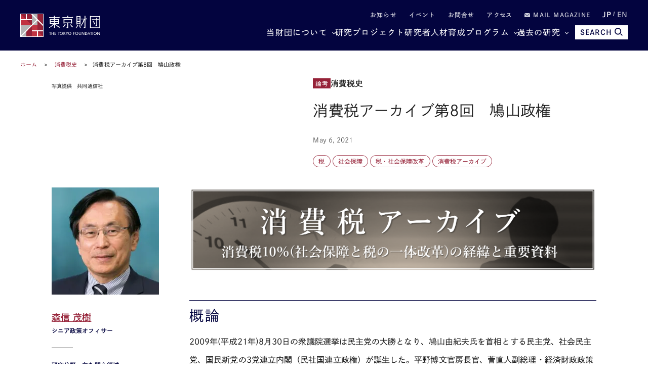

--- FILE ---
content_type: text/html; charset=UTF-8
request_url: https://www.tkfd.or.jp/research/detail.php?id=3745
body_size: 43090
content:
<!--  -->
<!DOCTYPE html>
<html lang="ja">
<head>

  <!-- Google Tag Manager -->
  <noscript><iframe src="//www.googletagmanager.com/ns.html?id=GTM-KZG7W6" height="0" width="0" style="display:none;visibility:hidden"></iframe></noscript>
  <script defer>(function(w,d,s,l,i){w[l]=w[l]||[];w[l].push({'gtm.start':new Date().getTime(),event:'gtm.js'});var f=d.getElementsByTagName(s)[0],j=d.createElement(s),dl=l!='dataLayer'?'&l='+l:'';j.async=true;j.src='//www.googletagmanager.com/gtm.js?id='+i+dl;f.parentNode.insertBefore(j,f);})(window,document,'script','dataLayer','GTM-KZG7W6');</script>
  <!-- End Google Tag Manager -->

  <meta charset="UTF-8">
  <meta name="viewport" content="width=device-width,initial-scale=1.0,maximum-scale=1.0">
  <meta name="format-detection" content="telephone=no">
  <meta http-equiv="X-UA-Compatible" content="ie=edge">
  <title>消費税アーカイブ第8回　鳩山政権 | 研究プログラム | 東京財団</title>
  <meta name="description" content="概論2009年(平成21年)8月30日の衆議院選挙は民主党の大勝となり、鳩山由紀夫氏を首相とする民主党、社会民主党、国民新党の3党連立内閣（民社国連立政権）が誕生した。平野博文官房長官、菅直人副総理・... 【テーマ：消費税史】">
  <meta name="keywords" content="政策提言,コラム,レポート,東京財団,政策研究,tokyofoundation,シンクタンク">
  <link rel="canonical" href="https://www.tkfd.or.jp/research/detail.php?id=3745">
  <meta property="og:title" content="消費税アーカイブ第8回　鳩山政権 | 研究プログラム | 東京財団">
  <meta property="og:type" content="article">
  <meta property="og:url" content="https://www.tkfd.or.jp/research/detail.php?id=3745">
  <meta property="og:image" content="https://www.tkfd.or.jp/files/research/Tax_and_Social_Security_Reform/Archive/93ha/93ha.jpg">
  <meta property="og:site_name" content="東京財団">
  <meta property="og:description" content="概論2009年(平成21年)8月30日の衆議院選挙は民主党の大勝となり、鳩山由紀夫氏を首相とする民主党、社会民主党、国民新党の3党連立内閣（民社国連立政権）が誕生した。平野博文官房長官、菅直人副総理・... 【テーマ：消費税史】">
  <meta property="fb:app_id" content="329349984362514">
  <meta name="twitter:site" content="@tokyofoundation">
  <meta name="twitter:creator" content="@tokyofoundation">
  <meta name="twitter:description" content="概論2009年(平成21年)8月30日の衆議院選挙は民主党の大勝となり、鳩山由紀夫氏を首相とする民主党、社会民主党、国民新党の3党連立内閣（民社国連立政権）が誕生した。平野博文官房長官、菅直人副総理・... 【テーマ：消費税史】">
  <meta name="twitter:image" content="https://www.tkfd.or.jp/files/research/Tax_and_Social_Security_Reform/Archive/93ha/93ha.jpg">
  <meta name="twitter:card" content="summary_large_image">
  
    <link rel="alternate" hreflang="en" href="https://www.tkfd.or.jp">
    <link rel="icon" href="/files/favicon.ico" type="image/vnd.microsoft.icon">
  <link rel="shortcut icon" href="/files/favicon.ico" type="image/vnd.microsoft.icon">

  
  <style>@charset "UTF-8";svg{fill:transparent;width:10%}:root{--font-family-serif:"Times New Roman",serif;--color-darkest:#202020;--color-highlight:#fff;--color-primary:#962238;--color-secondary:#03043f;--color-bg-gray:#ebebeb;--color-gray-text:#505050;--color-text:var(--color-darkest);--color-bg:var(--color-highlight);--font-ja-l:"Shuei KakuGo Gin L",dnp-shuei-gothic-gin-std,sans-serif;--font-ja-m:"Shuei KakuGo Gin M",dnp-shuei-gothic-gin-std,sans-serif;--font-ja-b:"Shuei KakuGo Gin B",dnp-shuei-gothic-gin-std,sans-serif}[lang=ja] body{--font-family:var(--font-ja-m);font-weight:500}[lang=en] body{--font-family:"Open Sans",open-sans,sans-serif;font-weight:500}.layout__fill_1-1>section,.layout__main--medium>section,.layout__main--minimum>section,.layout__main--narrow>section,.layout__main>section{position:relative;margin:0 auto}.layout__fill_1-1>section::after,.layout__main--medium>section::after,.layout__main--minimum>section::after,.layout__main--narrow>section::after,.layout__main>section::after{content:"";display:block;position:absolute;top:0;left:calc(-1 * (var(--vw) - 100%)/ 2);width:var(--vw);height:100%;background-color:var(--color-bg);z-index:-1}*,:after,:before{margin:0;padding:0;list-style:none;background-repeat:no-repeat;box-sizing:inherit;vertical-align:inherit;font-family:inherit;letter-spacing:inherit;font-size:inherit;font-weight:inherit;line-height:inherit;color:inherit;font-kerning:inherit;outline:0}html{background-color:var(--color-highlight);scroll-behavior:smooth;font-kerning:normal;-webkit-text-size-adjust:100%;vertical-align:baseline;box-sizing:border-box;-webkit-font-smoothing:antialiased;-moz-osx-font-smoothing:grayscale}[id],a[name]{scroll-margin-top:60px}@media (min-width:600px){[id],a[name]{scroll-margin-top:80px}}@media (min-width:1025px){[id],a[name]{scroll-margin-top:110px}}body{color:var(--color-text);font-family:var(--font-family);font-weight:400;font-style:normal;line-height:1.93;letter-spacing:.005em;font-size:15px}[lang=en] body{font-weight:300}@media (min-width:600px){body{font-size:16px;line-height:2.31}[lang=en] body{line-height:2.19}}picture{display:block;overflow:hidden}.layout__main,.layout__main--medium,.layout__main--minimum,.layout__main--narrow{overflow-wrap:break-word;word-wrap:break-word;word-break:break-word;box-sizing:content-box;max-width:1200px;margin:auto;padding:0 20px}.layout__main--medium{max-width:1076px}.layout__main--narrow{max-width:964px}.layout__main--minimum{max-width:750px}@media (min-width:1025px){.layout__fill_1-1{display:flex;padding:0 20px}.layout__fill_1-1>section{width:50%}.layout__fill_1-1>section::after{width:calc(var(--vw)/ 2)}.layout__fill_1-1>section:first-child{padding-right:40px}.layout__fill_1-1>section:first-child::after{left:calc(-1 * ((var(--vw)/ 2) - 100%))}.layout__fill_1-1>section:last-child{padding-left:40px}.layout__fill_1-1>section:last-child::after{left:0}.layout__fill_1-1 .top-section-publications__slider{margin-left:0;margin-right:0}.layout__fill_1-1 .top-section-publications__slider .swiper{width:160px}}@media (min-width:1025px) and (max-width:1200px){.layout__fill_1-1 .top-section-publications__slider{margin-left:-40px;margin-right:-40px}}@media (min-width:1025px){.layout__fill_1-1--content{display:flex;flex-direction:column;justify-content:space-between}}.layout__article{display:flex;margin-bottom:40px}@media (min-width:600px){.layout__article{margin-bottom:60px}}.layout__article--contents{flex:1;gap:40px 60px;grid-template-columns:212px 1fr;grid-template-rows:auto auto 1fr}@media (min-width:600px){.layout__article--contents{display:grid;gap:20px}}@media (min-width:1025px){.layout__article--contents{gap:40px 60px}}.layout__article--content1{order:1;grid-row:1;grid-column:1/span 2;margin-bottom:40px}@media (min-width:600px){.layout__article--content1{margin-bottom:0}.experts-detail .layout__article--content1{margin-bottom:25px}}.no-image .layout__article--content1{grid-column:2}.layout__article--content2{order:3;grid-row:2;grid-column:2;margin:40px 0}@media (min-width:600px){.layout__article--content2{margin:0}}.layout__article--content3{order:2;grid-row:2/span 2;grid-column:1;margin:40px 0 20px}@media (min-width:600px){.layout__article--content3{margin:0}}.no-image .layout__article--content3{grid-row:1/span 4}.layout__article--content4{order:4;grid-row:3;grid-column:2}.layout__about{margin-top:35px}@media (min-width:600px){.layout__about{margin-top:40px;display:grid;grid-template-columns:180px 1fr;grid-template-rows:repeat(2,auto-fit);gap:0 20px}}@media (min-width:1025px){.layout__about{grid-template-columns:230px 1fr;gap:0 80px}}.layout__about--main{overflow-wrap:break-word;word-wrap:break-word;word-break:break-word;margin-bottom:35px}@media (min-width:600px){.layout__about--main{grid-row:1;grid-column:2;margin-bottom:60px}}@media (min-width:600px){.layout__about--bottom{grid-row:2;grid-column:1/span 2}}@media (min-width:600px){.layout__about--side{grid-row:1;grid-column:1;margin-bottom:60px}}.global-header-large,.global-header-small{--color-text:var(--color-highlight);transition:transform .4s;transform:translateY(0)}.header-hidden .global-header-large,.header-hidden .global-header-small{transform:translateY(-101%)}.global-header-small{display:flex;justify-content:space-between;align-items:center;padding:0 20px;background-color:var(--color-secondary);color:var(--color-text);width:100%;height:50px;position:sticky;top:0;z-index:2}@media (min-width:600px){.global-header-small{height:70px}}@media (min-width:1025px){.global-header-small{display:none}}.global-header-small__menu{cursor:pointer;display:block;width:30px;height:20px;position:relative}.global-header-small__menu span{display:block;height:1px;width:100%;background-color:var(--color-text);position:absolute;left:0}.global-header-small__menu span:nth-child(1){top:0}.menu-open .global-header-small__menu span:nth-child(1){top:50%;transform:rotate(45deg)}.global-header-small__menu span:nth-child(2){top:50%}.menu-open .global-header-small__menu span:nth-child(2){transform:rotateY(90deg)}.global-header-small__menu span:nth-child(3){bottom:0}.menu-open .global-header-small__menu span:nth-child(3){bottom:50%;transform:rotate(-45deg)}.global-header-small__logo{width:150px;margin:auto}@media (min-width:600px){.global-header-small__logo{width:260px}}.global-header-small__logo img{width:100%}.global-header-small__search{cursor:pointer;display:flex;flex-direction:column;justify-content:space-between;align-items:center;width:36px;height:33px;line-height:1}.sp-search-open .global-header-small__search{position:relative}.sp-search-open .global-header-small__search::after,.sp-search-open .global-header-small__search::before{content:"";display:block;height:1px;width:30px;background-color:var(--color-text);position:absolute;top:0;left:0;right:0;bottom:0;margin:auto}.sp-search-open .global-header-small__search::before{transform:rotate(45deg)}.sp-search-open .global-header-small__search::after{transform:rotate(-45deg)}.global-header-small__search--icon{display:block;text-align:center}.global-header-small__search--icon svg{width:53%;height:auto;fill:var(--color-text)}.sp-search-open .global-header-small__search--icon{display:none}.global-header-small__search--text{display:block;font-size:10px;line-height:1;transform:scale(.8);font-weight:600}[lang=ja] .global-header-small__search--text{font-family:var(--font-ja-b)}.sp-search-open .global-header-small__search--text{display:none}.global-header-small__searcharea{position:fixed;top:0;left:0;z-index:1;width:var(--vw);height:100%;padding-top:50px;pointer-events:none;display:flex;flex-direction:column}@media (min-width:600px){.global-header-small__searcharea{padding-top:70px}}@media (min-width:1025px){.global-header-small__searcharea{display:none}}.sp-search-open .global-header-small__searcharea{pointer-events:auto}.global-header-small__searcharea--content{padding:10px 20px 20px;background-color:var(--color-secondary);display:flex;justify-content:space-between;gap:10px;transition:transform .4s;transform:translateY(-200%)}.sp-search-open .global-header-small__searcharea--content{transform:translateY(0)}.global-header-small__searcharea--content .freeword-search{display:flex;border:none;width:calc(100% - 73px - 10px)}.global-header-small__searcharea--content .freeword-search--input{width:calc(100% - 37px)}.global-header-small__searcharea--content .freeword-search--button{width:37px;height:37px}.global-header-small__searcharea--button{display:block;height:37px;width:73px;line-height:37px;font-size:10px;font-weight:600;text-align:center;padding:0 10px;background-color:var(--color-highlight);color:var(--color-secondary)}[lang=ja] .global-header-small__searcharea--button{font-family:var(--font-ja-b)}[lang=en] .global-header-small__searcharea--button{line-height:1.2;display:flex;align-items:center;justify-content:center}.global-header-large{display:flex;justify-content:space-between;align-items:center;padding:0 20px;background-color:var(--color-secondary);color:var(--color-text);width:100%;height:100px;position:sticky;top:0;z-index:2}@media (max-width:1024px){.global-header-large{display:none}}.global-header-large__wrapper{width:100%;height:100%;max-width:1200px;margin:auto;display:flex;justify-content:space-between;align-items:center}.global-header-large__logo{width:268px}.global-header-large__menu{flex:1;line-height:1}.global-header-large__sublist{display:flex;justify-content:flex-end;align-items:center;margin-bottom:14px;font-size:12px;font-weight:600;letter-spacing:.1em}[lang=ja] .global-header-large__sublist{font-family:var(--font-ja-b)}[lang=en] .global-header-large__sublist{letter-spacing:.02em}.global-header-large__sublist--item{margin-left:2em}.global-header-large__sublist--link{opacity:.8}.global-header-large__sublist--link:hover{text-decoration:underline;text-decoration-thickness:1px}.global-header-large__sublist i{display:inline-block;width:1em}.global-header-large__sublist i svg{width:11px;fill:var(--color-text)}.global-header-large__lang{display:flex;justify-content:flex-end;align-items:center}.global-header-large__lang--item{text-align:center}.global-header-large__lang--item+.global-header-large__lang--item{margin-left:.25em}.global-header-large__lang--item+.global-header-large__lang--item::before{content:"/";position:relative;top:-2px;margin-right:.25em;opacity:.7}.global-header-large__lang--link{opacity:.7;font-size:14px;font-weight:600}[lang=ja] .global-header-large__lang--link{font-family:var(--font-ja-b)}[lang=ja] .global-header-large__lang--link.ja{opacity:1;pointer-events:none}[lang=en] .global-header-large__lang--link.en{opacity:1;pointer-events:none}.global-header-large__lang--link:hover{text-decoration:underline;text-decoration-thickness:1px}.global-header-large__mainlist{display:flex;justify-content:flex-end;align-items:center;letter-spacing:.075em;gap:0 1em;font-size:14px}[lang=en] .global-header-large__mainlist{letter-spacing:0}@media (min-width:1140px){.global-header-large__mainlist{gap:0 1.5em;font-size:16px}}@media (min-width:1220px){.global-header-large__mainlist{gap:0 2.25em}[lang=en] .global-header-large__mainlist{gap:0 2em}}.global-header-large__mainlist--item{white-space:nowrap;flex:0;position:relative}.global-header-large__mainlist--link:hover{text-decoration:underline;text-decoration-thickness:1px}.global-header-large__mainlist--link[href^="#mega"]{position:relative;padding-right:15px}.global-header-large__mainlist--link[href^="#mega"]::after{content:"";display:block;width:5px;height:5px;border-right:1px solid var(--color-text);border-bottom:1px solid var(--color-text);position:absolute;top:50%;right:0;transform:translateY(-50%) rotate(45deg)}.megamenu-open[data-megamenu='#mega-menu1'] .global-header-large__mainlist--link[href="#mega-menu1"],.megamenu-open[data-megamenu='#mega-menu2'] .global-header-large__mainlist--link[href="#mega-menu2"],.megamenu-open[data-megamenu='#mega-menu3'] .global-header-large__mainlist--link[href="#mega-menu3"]{opacity:.8}.megamenu-open[data-megamenu='#mega-menu1'] .global-header-large__mainlist--link[href="#mega-menu1"]::after,.megamenu-open[data-megamenu='#mega-menu2'] .global-header-large__mainlist--link[href="#mega-menu2"]::after,.megamenu-open[data-megamenu='#mega-menu3'] .global-header-large__mainlist--link[href="#mega-menu3"]::after{transform:translateY(-40%) rotate(-135deg)}.global-header-large__search{transition:width .4s;position:absolute;top:0;right:0;width:0;height:100%;background-color:var(--color-secondary);overflow:hidden;display:flex;justify-content:space-between;gap:10px;z-index:1}.search .global-header-large__search{width:65vw}@media (min-width:1140px){.search .global-header-large__search{width:70vw}}@media (min-width:1220px){.search .global-header-large__search{width:880px}}.global-header-large__search .freeword-search{flex:1;border:none}.global-header-large__search .freeword-search--button{width:28px;height:28px}.global-header-large__search--advanced{display:flex;background-color:var(--color-highlight);color:var(--color-secondary);font-size:12px;font-weight:600;line-height:1;padding:0 15px;align-items:center;justify-content:center}[lang=ja] .global-header-large__search--advanced{font-family:var(--font-ja-b)}.global-header-large__search--advanced:hover{opacity:.9}.global-header-large__search--close{cursor:pointer;width:28px;height:28px;outline:0;border:none;appearance:none;box-sizing:border-box;margin:0;padding:0;background-color:var(--color-secondary);position:relative}.global-header-large__search--close::after,.global-header-large__search--close::before{content:"";display:block;height:1px;width:30px;background-color:var(--color-highlight);position:absolute;top:0;left:0;right:0;bottom:0;margin:auto}.global-header-large__search--close::before{transform:rotate(45deg)}.global-header-large__search--close::after{transform:rotate(-45deg)}.global-header-large__search--button{position:relative;z-index:0;margin-left:1em;color:var(--color-secondary);font-size:14px;cursor:pointer;border:none;border-radius:0;outline:0;appearance:none;box-sizing:border-box;display:flex;align-items:center;height:28px;background:var(--color-text);font-weight:700;padding:0 10px}[lang=en] .global-header-large__search--button{margin-left:0}[lang=ja] .global-header-large__search--button{font-family:var(--font-ja-b)}.global-header-large__search--button i{margin-left:5px}.global-header-large__search--button svg{fill:var(--color-secondary);width:16px}.global-navigation{display:none;transform:translateX(-101%)}.global-megamenu{display:none;transform:translateY(-100px)}.global-breadcrumb{display:block;line-height:1.4;padding:0 20px;margin:15px 0;font-size:10px}@media (min-width:600px){.global-breadcrumb{margin:20px 0;font-size:11px}}.global-breadcrumb__list{width:100%;max-width:1200px;margin:auto}.global-breadcrumb__list--item{display:inline;position:relative}.global-breadcrumb__list--item+.global-breadcrumb__list--item::before{content:"　>　"}.global-breadcrumb__list--link{color:var(--color-primary)}.global-breadcrumb__list--link:hover{text-decoration:underline;text-decoration-thickness:1px}.thumbnail{position:absolute;width:100%;height:100%;z-index:-1;overflow:hidden}.thumbnail__img{position:absolute;width:100%;height:100%;object-fit:cover;transition:transform 1s}.top-headline__1st .thumbnail::before,.top-headline__2nd .thumbnail::before{content:"";display:block;position:absolute;top:0;left:0;width:100%;height:100%;background:linear-gradient(0deg,rgba(0,0,0,.5) 0,transparent 75%,transparent 100%);z-index:1}.thumbnail.movie::after{content:"";display:block;width:0;height:0;border-style:solid;border-width:7.25px 0 7.25px 12.5px;border-color:transparent transparent transparent #fff;position:absolute;top:0;left:0;right:0;bottom:0;margin:auto;filter:drop-shadow(0 0 5px rgba(0, 0, 0, .5))}@media (min-width:600px){.thumbnail.movie::after{border-width:14.5px 0 14.5px 25px}}.entry{container:inline-size/entry-wrapper;position:relative;page-break-inside:avoid;break-inside:avoid;display:flex;flex-direction:row-reverse;justify-content:space-between;align-items:flex-start;z-index:0;border-top:1px solid var(--color-text);padding:20px 0}@container entry-wrapper size(max-width:220px){.entry{padding:10px 0}}.entry:last-child{padding-bottom:0}.top-headline__1st .entry{padding:0;border-top:none;flex-direction:column;color:var(--color-highlight);width:100%;aspect-ratio:16/9}.top-headline__2nd .entry{padding:0;border-top:none;flex-direction:column;width:calc(50% - 4px)}@media (min-width:600px){.top-headline__2nd .entry{width:calc(50% - 2px);aspect-ratio:16/9;color:var(--color-highlight)}}@media (min-width:1025px){.top-headline__2nd .entry{width:100%;height:calc(50% - 2px)}}.entry__permalink{display:block;width:100%;height:100%;position:absolute;top:0;left:0;z-index:1;overflow:hidden;text-indent:-9999px}.entry__permalink:hover~.entry__thumbnail .thumbnail__img{transform:scale(1.05)}.entry__permalink:hover~.entry__text .entry__text--title{text-decoration:underline;text-decoration-thickness:1px}.entry__thumbnail{width:100%;max-width:100px;aspect-ratio:16/9;position:relative;margin-left:1em;line-height:1;color:var(--color-highlight)}@media (min-width:600px){.entry__thumbnail{margin-left:2em}}@container entry-wrapper size(min-width:460px){.entry__thumbnail{max-width:190px}}.top-headline__1st .entry__thumbnail{max-width:none;position:absolute;top:0;left:0;width:100%;height:100%;margin-left:0}.top-headline__2nd .entry__thumbnail{max-width:none;width:100%;margin-left:0}@media (min-width:600px){.top-headline__2nd .entry__thumbnail{position:absolute;top:0;left:0;height:100%}}.entry__thumbnail--ribbon{max-width:90%;position:absolute;top:0;left:0;background-color:var(--color-primary);font-size:10px}@media (min-width:1025px){.entry__thumbnail--ribbon{font-size:12px}}.top-headline__1st .entry__thumbnail--ribbon,.top-headline__2nd .entry__thumbnail--ribbon{font-size:12px}@media (min-width:1025px){.top-headline__1st .entry__thumbnail--ribbon,.top-headline__2nd .entry__thumbnail--ribbon{font-size:15px}}.entry__thumbnail--ribbon--link{max-width:100%;display:block;padding:4px 5px;text-overflow:ellipsis;white-space:nowrap;overflow:hidden}.entry__thumbnail--caption{position:absolute;bottom:0;right:0;padding:5px;display:none;font-size:10px;font-weight:400}[lang=ja] .entry__thumbnail--caption{font-family:var(--font-ja-l)}.top-headline__1st .entry__thumbnail--caption{display:block}@media (min-width:600px){.top-headline__2nd .entry__thumbnail--caption{display:block}}.entry__text{flex:1;line-height:1.5}.top-headline__1st .entry__text{display:flex;flex-direction:column;justify-content:flex-end;padding:0 10px 10px}.top-headline__1st .entry__text.no-caption{padding:0 10px 5px}@media (min-width:600px){.top-headline__1st .entry__text.no-caption{padding:0 10px 10px}}.top-headline__2nd .entry__text{margin-top:10px}@media (min-width:600px){.top-headline__2nd .entry__text{margin-top:0;display:flex;flex-direction:column;justify-content:flex-end;padding:0 10px 18px}.top-headline__2nd .entry__text.no-caption{padding:0 10px 10px}}.entry__text--title{display:-webkit-box;-webkit-line-clamp:3;-webkit-box-orient:vertical;overflow:hidden;font-size:13px;line-height:1.5;font-weight:500}[lang=ja] .entry__text--title{font-family:var(--font-ja-l)}.top-headline__1st .entry__text--title{font-size:17px}.top-headline__2nd .entry__text--title{font-size:14px}@media (min-width:1025px){.entry__text--title{font-size:16px}.top-headline__1st .entry__text--title{font-size:26px}.top-headline__2nd .entry__text--title,.top-headline__3rd .entry__text--title,.top-headline__4th .entry__text--title{font-size:18px}}@container entry-wrapper size(max-width:220px){.entry__text--title{font-size:14px}}.search__list .entry__text--title{font-size:13px}@media (min-width:600px){.search__list .entry__text--title{font-size:18px}}.entry__text--flex{display:flex;margin-top:.5em;font-size:10px}@media (min-width:600px){.entry__text--flex{font-size:12px}}@container entry-wrapper size(max-width:220px){.entry__text--flex{display:block;font-size:10px}}.entry__text--date{color:var(--color-gray-text);padding-right:1em;font-weight:400}[lang=ja] .entry__text--date{font-family:var(--font-ja-l)}@container entry-wrapper size(max-width:220px){.entry__text--date{display:block;margin-bottom:4px}}.entry__text--author{flex:1;color:var(--color-primary);display:inline-flex;flex-wrap:wrap;justify-content:flex-start;align-items:flex-start;font-weight:400}[lang=ja] .entry__text--author{font-family:var(--font-ja-l)}.top-headline__1st .entry__text--author{color:var(--color-highlight)}@media (min-width:600px){.top-headline__2nd .entry__text--author{color:var(--color-highlight)}}.entry__text--author--item::after{content:" ,";margin-right:.5em}.entry__text--author--item:last-child::after{content:""}.entry__text--author--link{position:relative}.entry__text--tags,.research-detail_title__tags{color:var(--color-primary);font-size:10px;margin-top:.5em;display:flex;flex-wrap:wrap;justify-content:flex-start;align-items:flex-start}@media (min-width:600px){.entry__text--tags,.research-detail_title__tags{font-size:12px}}.top-headline .entry__text--tags,.top-headline .research-detail_title__tags{display:none}.entry__text--tags--item,.research-detail_title__tags--item{margin-top:4px;margin-right:4px}.entry__text--tags--link,.research-detail_title__tags--link{position:relative;z-index:2;display:block;line-height:1;background-color:var(--color-highlight);border:1px solid rgba(150,34,56,.8);border-radius:30px;padding:4px 7px}@media (min-width:600px){.entry__text--tags--link,.research-detail_title__tags--link{padding:5px 10px}}.entry__text--tags--link:hover,.research-detail_title__tags--link:hover{background-color:#fafafa}.section-title{text-align:center;font-family:var(--font-family-serif);font-size:25px;letter-spacing:.05em;line-height:1.2}@media (min-width:1025px){.section-title{font-size:34px}}.section-title.light{color:var(--color-highlight)}.section-title__sub{font-weight:400;font-size:12px;text-align:center;line-height:1.2;margin-top:.75em}[lang=ja] .section-title__sub{font-family:var(--font-ja-l)}@media (min-width:1025px){.section-title__sub{font-size:16px}}.section-title__sub.light{color:var(--color-highlight)}.section-title__2nd{font-size:16px;font-weight:600;border-bottom:1px solid var(--color-secondary);margin:1.25em 0 1em}@media (min-width:600px){.section-title__2nd{font-size:20px}}[lang=ja] .section-title__2nd{font-family:var(--font-ja-b)}.section-title__2nd:first-child{margin-top:0}[lang=en] .article .entry-expert__other--contents,[lang=en] .article .entry-expert__other--title,[lang=en] .csr,[lang=en] .experts-detail_profile__text,[lang=en] .layout__about--main,[lang=en] .leadership,[lang=en] .ml__main,[lang=en] .privacy,[lang=en] .sitemap,[lang=en] .terms{font-size:15px;line-height:1.8}@media (min-width:600px){[lang=en] .article .entry-expert__other--contents,[lang=en] .article .entry-expert__other--title,[lang=en] .csr,[lang=en] .experts-detail_profile__text,[lang=en] .layout__about--main,[lang=en] .leadership,[lang=en] .ml__main,[lang=en] .privacy,[lang=en] .sitemap,[lang=en] .terms{font-size:18px;line-height:1.72}}.article{display:block;overflow:hidden;overflow-wrap:break-word;word-wrap:break-word;word-break:break-word;font-size:15px}[lang=ja] .article *{box-sizing:inherit}@media (max-width:599px){.article{width:calc(100vw - 40px)}}@media (min-width:600px){.article{font-size:16px}}[lang=en] .article{font-size:15px;line-height:1.8}@media (min-width:600px){[lang=en] .article{font-size:18px;line-height:1.72}}.article .fill-button{display:block;background-color:var(--color-secondary);color:var(--color-highlight);font-weight:600;line-height:1;text-align:center;padding:15px;width:70%;max-width:375px;margin:auto}[lang=ja] .article .fill-button{font-family:var(--font-ja-b)}@media (min-width:1025px){.article .fill-button{margin-left:0}}.article .fill-button:hover{opacity:.9}.article__id{font-size:13px;text-align:right;color:var(--color-gray-text)}.article__id+h2,.article__id+h3,.article__id+h4,.article__id+h5,.article__id+h6{margin-top:0}.article .reset-text{font-size:1rem}.article figure{display:block;max-width:100%}.article figure img{display:block}.article figure figcaption{margin-top:1em;color:grey;line-height:1.27;font-size:11px}@media (min-width:600px){.article figure figcaption{font-size:10px;line-height:1.7}}@media (min-width:600px){.article figure.left,.article figure.right{width:41.5%;margin-top:.5em;margin-bottom:.25em}.article figure.left{float:left;margin-right:1em}.article figure.right{float:right;margin-left:1em}}.indent,blockquote{padding-left:2em;padding-right:2em}@media (max-width:599px){br.pc{display:none}}@media (min-width:600px){br.sp{display:none}}.headLine2,h2:not([class]),h2[class=" typesquare_option"]{font-weight:500;letter-spacing:.1em;display:block;font-size:19px;margin-top:2em;margin-bottom:-.5rem;padding:.25em 0 0;color:var(--color-secondary);border-top:1px solid var(--color-secondary);line-height:1.6;font-feature-settings:"palt"}[lang=ja] .headLine2,[lang=ja] h2:not([class]),[lang=ja] h2[class=" typesquare_option"]{font-family:var(--font-ja-l)}@media (min-width:600px){.headLine2,h2:not([class]),h2[class=" typesquare_option"]{font-size:28px}}[lang=en] .headLine2,[lang=en] h2:not([class]),[lang=en] h2[class=" typesquare_option"]{padding-top:.75em;padding-bottom:.5em;letter-spacing:0;line-height:1.42}.headLine2 strong,h2:not([class]) strong,h2[class=" typesquare_option"] strong{font-weight:500}[lang=ja] .headLine2 strong,[lang=ja] h2:not([class]) strong,[lang=ja] h2[class=" typesquare_option"] strong{font-family:var(--font-ja-l)}.headLine2:first-child,h2:not([class]):first-child,h2[class=" typesquare_option"]:first-child{margin-top:auto}.headLine2:last-child,h2:not([class]):last-child,h2[class=" typesquare_option"]:last-child{margin-bottom:auto}.about .headLine2,.about h2:not([class]),.about h2[class=" typesquare_option"]{margin-bottom:-.5rem}.headLine3,h3:not([class]),h3[class=" typesquare_option"]{font-weight:500;letter-spacing:.1em;margin:1.5em 0 1em;font-size:18px;color:var(--color-secondary);line-height:1.6;font-feature-settings:"palt"}[lang=ja] .headLine3,[lang=ja] h3:not([class]),[lang=ja] h3[class=" typesquare_option"]{font-family:var(--font-ja-b)}@media (min-width:600px){.headLine3,h3:not([class]),h3[class=" typesquare_option"]{font-size:24px}}[lang=en] .headLine3,[lang=en] h3:not([class]),[lang=en] h3[class=" typesquare_option"]{letter-spacing:0}.headLine3:first-child,h3:not([class]):first-child,h3[class=" typesquare_option"]:first-child{margin-top:auto}.headLine3:last-child,h3:not([class]):last-child,h3[class=" typesquare_option"]:last-child{margin-bottom:auto}.headLine3 strong,h3:not([class]) strong,h3[class=" typesquare_option"] strong{font-weight:400}[lang=ja] .headLine3 strong,[lang=ja] h3:not([class]) strong,[lang=ja] h3[class=" typesquare_option"] strong{font-family:var(--font-ja-l)}.headLine4,h4:not([class]),h4[class=" typesquare_option"]{font-weight:600;margin:1.5em 0 1em;font-size:16px;color:var(--color-secondary);line-height:1.6;font-feature-settings:"palt"}[lang=ja] .headLine4,[lang=ja] h4:not([class]),[lang=ja] h4[class=" typesquare_option"]{font-family:var(--font-ja-b)}@media (min-width:600px){.headLine4,h4:not([class]),h4[class=" typesquare_option"]{font-size:20px}}.headLine4:first-child,h4:not([class]):first-child,h4[class=" typesquare_option"]:first-child{margin-top:auto}.headLine4:last-child,h4:not([class]):last-child,h4[class=" typesquare_option"]:last-child{margin-bottom:auto}.headLine5,h5:not([class]),h5[class=" typesquare_option"]{font-weight:600;margin:1.5em 0 1em;font-size:16px;line-height:1.6;font-feature-settings:"palt"}[lang=ja] .headLine5,[lang=ja] h5:not([class]),[lang=ja] h5[class=" typesquare_option"]{font-family:var(--font-ja-b)}@media (min-width:600px){.headLine5,h5:not([class]),h5[class=" typesquare_option"]{font-size:20px}}.headLine5:first-child,h5:not([class]):first-child,h5[class=" typesquare_option"]:first-child{margin-top:auto}.headLine5:last-child,h5:not([class]):last-child,h5[class=" typesquare_option"]:last-child{margin-bottom:auto}.headLine6,h6:not([class]),h6[class=" typesquare_option"]{font-weight:400;margin:1.5em 0 1em;font-size:16px;line-height:1.6;font-feature-settings:"palt"}[lang=ja] .headLine6,[lang=ja] h6:not([class]),[lang=ja] h6[class=" typesquare_option"]{font-family:var(--font-ja-l)}@media (min-width:600px){.headLine6,h6:not([class]),h6[class=" typesquare_option"]{font-size:20px}}.headLine6:first-child,h6:not([class]):first-child,h6[class=" typesquare_option"]:first-child{margin-top:auto}.headLine6:last-child,h6:not([class]):last-child,h6[class=" typesquare_option"]:last-child{margin-bottom:auto}.strong,strong:not([class]),strong[class=" typesquare_option"]{font-weight:600}[lang=ja] .strong,[lang=ja] strong:not([class]),[lang=ja] strong[class=" typesquare_option"]{font-family:var(--font-ja-b)}em:not([class]),em[class=" typesquare_option"]{font-style:italic}ul:not([class]),ul[class=" typesquare_option"]{padding-left:1.5em}ul:not([class]) li:not([class]),ul[class=" typesquare_option"] li:not([class]){list-style:disc}ol:not([class]),ol[class=" typesquare_option"]{padding-left:1.5em}ol:not([class]) li:not([class]),ol[class=" typesquare_option"] li:not([class]){list-style:decimal}li:not([class]),li[class=" typesquare_option"]{line-height:1.6;margin:.5em 0}img{vertical-align:bottom;max-width:100%;height:auto}img[style*="float: left;"],img[style*="float: right;"]{max-width:60%}img[style*="float: left;"]{margin-right:1em}img[style*="float: right;"]{margin-left:1em}figure:not([class]),figure[class=" typesquare_option"],ol:not([class]),ol[class=" typesquare_option"],p:not([class]),p[class=" typesquare_option"],table:not([class]),table[class=" typesquare_option"],ul:not([class]),ul[class=" typesquare_option"]{margin:1.25em 0}[lang=en] figure:not([class]),[lang=en] figure[class=" typesquare_option"],[lang=en] ol:not([class]),[lang=en] ol[class=" typesquare_option"],[lang=en] p:not([class]),[lang=en] p[class=" typesquare_option"],[lang=en] table:not([class]),[lang=en] table[class=" typesquare_option"],[lang=en] ul:not([class]),[lang=en] ul[class=" typesquare_option"]{margin:.75em 0}figure:not([class]):first-child,figure[class=" typesquare_option"]:first-child,ol:not([class]):first-child,ol[class=" typesquare_option"]:first-child,p:not([class]):first-child,p[class=" typesquare_option"]:first-child,table:not([class]):first-child,table[class=" typesquare_option"]:first-child,ul:not([class]):first-child,ul[class=" typesquare_option"]:first-child{margin-top:auto}figure:not([class]):last-child,figure[class=" typesquare_option"]:last-child,ol:not([class]):last-child,ol[class=" typesquare_option"]:last-child,p:not([class]):last-child,p[class=" typesquare_option"]:last-child,table:not([class]):last-child,table[class=" typesquare_option"]:last-child,ul:not([class]):last-child,ul[class=" typesquare_option"]:last-child{margin-bottom:auto}a[class]{text-decoration:none}a:not([class]),a[class=" typesquare_option"]{color:var(--color-primary);text-decoration:underline}hr:not([class]),hr[class=" typesquare_option"]{border:none;display:block;height:1px;background-color:#d5d5d5;margin:2.5em auto}table{border-collapse:collapse;margin:1.25em 0;box-sizing:border-box}[lang=en] table{margin:.75em 0}table td,table th{padding:.5em;border:1px solid #ccc}table:not([class]),table[class=" typesquare_option"]{box-sizing:border-box;width:100%;max-width:100%;font-size:.8em;line-height:1.4}@media (min-width:600px){table:not([class]),table[class=" typesquare_option"]{font-size:.9em}}table:not([class]) td:not([class]),table:not([class]) td[class=" typesquare_option"],table:not([class]) th:not([class]),table:not([class]) th[class=" typesquare_option"],table[class=" typesquare_option"] td:not([class]),table[class=" typesquare_option"] td[class=" typesquare_option"],table[class=" typesquare_option"] th:not([class]),table[class=" typesquare_option"] th[class=" typesquare_option"]{width:auto;max-width:100%}table:not([class]) th:not([class]),table:not([class]) th[class=" typesquare_option"],table[class=" typesquare_option"] th:not([class]),table[class=" typesquare_option"] th[class=" typesquare_option"]{font-weight:600;background-color:var(--color-bg-gray)}[lang=ja] table:not([class]) th:not([class]),[lang=ja] table:not([class]) th[class=" typesquare_option"],[lang=ja] table[class=" typesquare_option"] th:not([class]),[lang=ja] table[class=" typesquare_option"] th[class=" typesquare_option"]{font-family:var(--font-ja-b)}.top-headline{width:100%;padding-bottom:35px;padding-top:20px}@media (min-width:1025px){.top-headline{padding-top:30px;padding-bottom:50px}}.top-headline__wrap{display:flex;width:100%;margin-bottom:20px;flex-direction:column}@media (min-width:1025px){.top-headline__wrap{flex-direction:row}}.top-headline__1st{flex:1;width:100%}@media (min-width:1025px){.top-headline__1st{width:auto}}.top-headline__1st .entry__text--date{color:var(--color-highlight)}.top-headline__2nd{display:flex;justify-content:space-between;align-items:stretch;margin-top:8px;width:100%}@media (min-width:600px){.top-headline__2nd{margin-top:4px}.top-headline__2nd .entry__text--date{color:var(--color-highlight)}}@media (min-width:1025px){.top-headline__2nd{gap:10px;width:32.5%;margin-top:0;margin-left:10px;flex-direction:column}}.top-headline__3rd{margin-top:25px;margin-bottom:30px}@media (min-width:1025px){.top-headline__3rd{display:flex;flex-wrap:wrap;gap:0 30px}.top-headline__3rd .entry{width:calc(100% / 2 - 15px)}}.top-headline__4th{display:none}@media (min-width:600px){.top-headline__4th{margin-top:0;margin-bottom:20px;display:flex;flex-wrap:wrap;gap:0 30px}.top-headline__4th .entry{width:calc(100% / 2 - 15px)}}@media (min-width:1025px){.top-headline__4th{display:flex;flex-wrap:wrap;gap:0 36px}.top-headline__4th .entry{width:calc(100% / 3 - 24px)}}.top-headline__4th .entry:nth-child(8){display:none}@media (min-width:1025px){.top-headline__4th .entry:nth-child(8){display:block}}.research-detail_title{position:relative;z-index:0}@media (min-width:600px){.research-detail_title{display:flex;justify-content:space-between}}.research-detail_title__thumbnail{margin-bottom:40px;line-height:1}@media (min-width:600px){.research-detail_title__thumbnail{margin-bottom:0;width:35%}}@media (min-width:1025px){.research-detail_title__thumbnail{width:45%}}.research-detail_title__thumbnail--image{position:relative;z-index:0;width:100%;aspect-ratio:16/9}.research-detail_title__thumbnail--caption{display:block;font-size:10px;margin-top:10px}@media (min-width:600px){.research-detail_title__info{width:62%}}@media (min-width:1025px){.research-detail_title__info{width:52%}}.no-image .research-detail_title__info{width:100%}.research-detail_title__connection{display:flex;align-items:center;line-height:1;gap:10px}.research-detail_title__connection--ribbon{background-color:var(--color-primary);font-size:10px}@media (min-width:600px){.research-detail_title__connection--ribbon{font-size:12px}}.research-detail_title__connection--ribbon--link{display:inline-block;padding:4px 5px;color:var(--color-highlight)}.research-detail_title__connection--program{font-size:12px;font-weight:600}@media (min-width:1025px){.research-detail_title__connection--program{font-size:16px}}[lang=ja] .research-detail_title__connection--program{font-family:var(--font-ja-b)}.research-detail_title__title{font-weight:400;margin:20px 0;font-size:19px;line-height:1.6}[lang=ja] .research-detail_title__title{font-family:var(--font-ja-l)}@media (min-width:600px){.research-detail_title__title{font-size:30px}}[lang=en] .research-detail_title__title{font-weight:500;line-height:1.38;font-size:21px}@media (min-width:600px){[lang=en] .research-detail_title__title{font-size:32px;line-height:1.31}}.research-detail_title__date{font-weight:400;color:var(--color-gray-text);font-size:10px}[lang=ja] .research-detail_title__date{font-family:var(--font-ja-l)}@media (min-width:1025px){.research-detail_title__date{font-size:13px}}.research-detail_title__tags{margin-top:10px}.research-detail_author__expert .entry-expert+.entry-expert{margin-top:30px}@media (min-width:600px){.research-detail_author__expert .entry-expert+.entry-expert{margin-top:60px}}.research-detail_author__expert .entry-expert__profile--image{order:1}.research-detail_author__expert .entry-expert__profile--position{order:3}.research-detail_author__expert .entry-expert__profile--name{order:2}.research-detail_author__expert .entry-expert__profile--name-small{display:none}.research-detail_author__title{font-size:16px;font-weight:600;letter-spacing:.05em;margin:60px 0 14px}[lang=ja] .research-detail_author__title{font-family:var(--font-ja-b)}@media (min-width:1025px){.research-detail_author__title{font-size:18px;margin:130px 0 20px}}.research-detail_author__title:first-child{margin-top:0}.research-detail_author__title+.common-recommend-entry__list--single{margin:0}.research-detail_contents__point{background-color:var(--color-bg-gray);padding:20px;font-size:15px;margin-bottom:3em}@media (min-width:1025px){.research-detail_contents__point{margin-bottom:5em}}@media (min-width:1025px){.research-detail_contents__point{padding:30px 34px;font-size:16px}}[lang=en] .research-detail_contents__point{font-size:15px;line-height:1.8;margin-bottom:1.5em}@media (min-width:600px){[lang=en] .research-detail_contents__point{font-size:18px;line-height:1.72;margin-bottom:2em}}.research-detail_contents__point--title{font-weight:600}[lang=ja] .research-detail_contents__point--title{font-family:var(--font-ja-b)}@media (min-width:1025px){.research-detail_contents__point--title{font-size:18px}}</style>
  
  <!-- <link rel="stylesheet" href="/assets/css/style.css"> -->
  <link rel="preload" href="/assets/css/style.css" as="style" onload="this.rel='stylesheet'">
  <!-- <link rel="preconnect" href="https://fonts.googleapis.com"> -->
  <!-- <link rel="preconnect" href="https://fonts.gstatic.com" crossorigin> -->
  <!-- <link rel="stylesheet" href="https://fonts.googleapis.com/css2?family=Open+Sans:wght@400;500;600&display=swap"> -->
  <script src="//typesquare.com/3/tsst/script/ja/typesquare.js?5df19d061ab44b2ba0be0cf0e90393a3"></script>
  
</head>
<body>

  <header class="global-header-small">
    <div class="global-header-small__menu">
        <span></span>
        <span></span>
        <span></span>
    </div>
    <h1 class="global-header-small__logo"><a class="global-header-small__logo--link" href="/"><img src="/assets/img/logo-wh.svg" alt="東京財団" width="158" height="46"></a></h1>
    <div class="global-header-small__search">
        <i class="global-header-small__search--icon">
        <svg viewBox="0 0 20.67 19.997">
            <use xlink:href="/assets/img/icon_loupe.svg#icon_loupe"></use>
        </svg>
        </i>
        <small class="global-header-small__search--text">SEARCH</small>
    </div>
    
</header>
<div class="global-header-small__searcharea">
    <div class="global-header-small__searcharea--content">
        <form class="freeword-search" action="/search/" method="get">
        <input class="freeword-search--input" type="search" placeholder="フリーワード検索" name="freeword">
        <button class="freeword-search--button" type='submit' aria-label="search"><svg viewBox="0 0 20.67 19.997">
            <use xlink:href="/assets/img/icon_loupe.svg#icon_loupe"></use>
            </svg></button>
        </form>
        <a class="global-header-small__searcharea--button" href="/search-advanced/">詳細検索</a>
    </div>
</div>
<header class="global-header-large">
    <div class="global-header-large__wrapper">
        <h1 class="global-header-large__logo"><a class="global-header-large__logo--link" href="/"><img src="/assets/img/logo-wh.svg" alt="東京財団" width="158" height="46"></a></h1>
        <div class="global-header-large__menu">
        <ul class="global-header-large__sublist">
            <li class="global-header-large__sublist--item"><a class="global-header-large__sublist--link" href="/news/">お知らせ</a></li>
            <li class="global-header-large__sublist--item"><a class="global-header-large__sublist--link" href="/events/">イベント</a></li>
            <li class="global-header-large__sublist--item"><a class="global-header-large__sublist--link" href="/inquiry/">お問合せ</a></li>
            <li class="global-header-large__sublist--item"><a class="global-header-large__sublist--link" href="/about/access/">アクセス</a></li>
            <li class="global-header-large__sublist--item"><a class="global-header-large__sublist--link" href="/ml/"><i><svg viewBox="0 0 15.165 10.886">
                    <use xlink:href="/assets/img/icon_mail.svg#icon_mail"></use>
                </svg></i> MAIL MAGAZINE</a></li>
            <li class="global-header-large__sublist--item">
            <ul class="global-header-large__lang">
                <li class="global-header-large__lang--item"><a class="global-header-large__lang--link ja" href="/">JP</a></li>
                <li class="global-header-large__lang--item"><a class="global-header-large__lang--link en" href="
      https://www.tokyofoundation.org
  ">EN</a></li>
            </ul>
            </li>
        </ul>
        <ul class="global-header-large__mainlist">
            <li class="global-header-large__mainlist--item"><a class="global-header-large__mainlist--link" href="#mega-menu1">当財団について</a></li>
            <li class="global-header-large__mainlist--item"><a class="global-header-large__mainlist--link" href="/projects/">研究プロジェクト</a></li>
            <li class="global-header-large__mainlist--item"><a class="global-header-large__mainlist--link" href="/experts/">研究者</a></li>
            <li class="global-header-large__mainlist--item"><a class="global-header-large__mainlist--link" href="#mega-menu3">人材育成プログラム</a></li>
            <li class="global-header-large__mainlist--item"><a class="global-header-large__mainlist--link" href="#mega-menu2">過去の研究</a></li>
                        <li class="global-header-large__mainlist--item">
            <div class="global-header-large__search">
                <form class="freeword-search" action="/search/" method="get">
                <input class="freeword-search--input" type="search" placeholder="フリーワード検索" name="freeword">
                <button class="freeword-search--button" type='submit' aria-label="search"><svg viewBox="0 0 20.67 19.997">
                    <use xlink:href="/assets/img/icon_loupe.svg#icon_loupe"></use>
                    </svg></button>
                </form>
                <a class="global-header-large__search--advanced" href="/search-advanced/">詳細検索</a>
                <button class="global-header-large__search--close" aria-label="search close"></button>
            </div>
            <button class="global-header-large__search--button" aria-label="search open"> SEARCH <i><svg viewBox="0 0 20.67 19.997">
                    <use xlink:href="/assets/img/icon_loupe.svg#icon_loupe"></use>
                </svg></i>
            </button>
            </li>
        </ul>
        </div>
    </div>
</header>
<nav class="global-megamenu">
    <div class="global-megamenu__wrapper" id="mega-menu1">
      <dl class="global-megamenu__list no-large columns4">
                <dt class="global-megamenu__list--item"><a class="global-megamenu__list--link" href="/about/">当財団について</a></dt>
        <dd class="global-megamenu__list--item"><a class="global-megamenu__list--link" href="/about/message-from-the-president/">理事長挨拶</a></dd>
                <dd class="global-megamenu__list--item"><a class="global-megamenu__list--link" href="/about/organization/">組織概要</a></dd>
        <dd class="global-megamenu__list--item"><a class="global-megamenu__list--link" href="/about/philosophy/">組織理念</a></dd>
        <dd class="global-megamenu__list--item"><a class="global-megamenu__list--link" href="/about/plan/">中期経営計画</a></dd>
        <dd class="global-megamenu__list--item"><a class="global-megamenu__list--link" href="/about/articles-of-incorporation-and-bylaws/">定款・規程</a></dd>
        <dd class="global-megamenu__list--item"><a class="global-megamenu__list--link" href="/about/financial-review/">財務報告／公告</a></dd>
        <dd class="global-megamenu__list--item"><a class="global-megamenu__list--link" href="/about/access/">アクセス</a></dd>
      </dl>
    </div>
    <div class="global-megamenu__wrapper" id="mega-menu2">
      <dl class="global-megamenu__list columns4">
        <dt class="global-megamenu__list--item large"><a class="global-megamenu__list--link" href="/programs/">過去の研究一覧</a></dt>
        <dd class="global-megamenu__list--item"><a class="global-megamenu__list--link" href="/research/region.php?ca=004004">経済・財政、環境・資源・<br>エネルギー</a></dd>
        <dd class="global-megamenu__list--item"><a class="global-megamenu__list--link" href="/research/region.php?ca=004003">健康・医療・看護・介護</a></dd>
        <dd class="global-megamenu__list--item"><a class="global-megamenu__list--link" href="/research/region.php?ca=004002">学び・教育・人材育成、<br>雇用・社会保障</a></dd>
        <dd class="global-megamenu__list--item"><a class="global-megamenu__list--link" href="/research/region.php?ca=004005">科学技術、イノベーション</a></dd>
        <dd class="global-megamenu__list--item"><a class="global-megamenu__list--link" href="/research/region.php?ca=004001">デジタル革命、デジタル化<br>による社会構造転換</a></dd>
        <dd class="global-megamenu__list--item"><a class="global-megamenu__list--link" href="/csr/">CSR研究</a></dd>
      </dl>
    </div>
    <div class="global-megamenu__wrapper" id="mega-menu3">
      <dl class="global-megamenu__list columns3">
        <dt class="global-megamenu__list--item large"><a class="global-megamenu__list--link" href="/leadership/">人材育成プログラム</a></dt>
        <dd class="global-megamenu__list--item"><a class="global-megamenu__list--link" href="/leadership/sylff-organization/">Sylff Association</a></dd>
        <dd class="global-megamenu__list--item"><a class="global-megamenu__list--link" href="https://www.nf-jlep.org/" target="_blank"><span style="line-height:1.1;">日本語教育基金 <i><svg viewBox="0 0 9.037 8.029">
                  <use xlink:href="/assets/img/icon_link.svg#icon_link"></use>
                </svg></i><br><small style="font-size:10px;">NF-JLEP Association</small></span></a></dd>
        <dd class="global-megamenu__list--item"><a class="global-megamenu__list--link" href="/leadership/read-japan-project/">READ JAPAN PROJECT</a></dd>
      </dl>
    </div>
    <div class="global-megamenu__close"></div>
</nav>
<nav class="global-navigation js-can-scroll">
    <ul class="global-navigation__list">
      <li class="global-navigation__list--item">
        <a class="global-navigation__list--link toggle" href="/about/">当財団について</a>
        <ul class="global-navigation__sublist">
          <li class="global-navigation__sublist--item"><a class="global-navigation__sublist--link" href="/about/">当財団について</a></li>
          <li class="global-navigation__sublist--item"><a class="global-navigation__sublist--link" href="/about/message-from-the-president/">理事長挨拶</a></li>
                    <li class="global-navigation__sublist--item"><a class="global-navigation__sublist--link" href="/about/organization/">組織概要</a></li>
          <li class="global-navigation__sublist--item"><a class="global-navigation__sublist--link" href="/about/philosophy/">組織理念</a></li>
          <li class="global-navigation__sublist--item"><a class="global-navigation__sublist--link" href="/about/plan/">中期経営計画</a></li>
          <li class="global-navigation__sublist--item"><a class="global-navigation__sublist--link" href="/about/articles-of-incorporation-and-bylaws/">定款・規程</a></li>
          <li class="global-navigation__sublist--item"><a class="global-navigation__sublist--link" href="/about/financial-review/">財務報告／公告</a></li>
          <li class="global-navigation__sublist--item"><a class="global-navigation__sublist--link" href="/access/">アクセス</a></li>
        </ul>
      </li>
      <li class="global-navigation__list--item">
        <a class="global-navigation__list--link toggle" href="/projects/">研究プロジェクト</a>
        <ul class="global-navigation__sublist">
          <li class="global-navigation__sublist--item"><a class="global-navigation__sublist--link" href="/projects/">研究プロジェクト一覧</a></li>
                  </ul>
      </li>
      <li class="global-navigation__list--item">
        <a class="global-navigation__list--link" href="/experts/">研究者</a>
      </li>
      <li class="global-navigation__list--item">
        <a class="global-navigation__list--link toggle" href="/leadership/">人材育成プログラム</a>
        <ul class="global-navigation__sublist">
          <li class="global-navigation__sublist--item"><a class="global-navigation__sublist--link" href="/leadership/">人材育成プログラム</a></li>
          <li class="global-navigation__sublist--item"><a class="global-navigation__sublist--link" href="/leadership/sylff-organization/">Sylff Association</a></li>
          <li class="global-navigation__sublist--item"><a class="global-navigation__sublist--link" href="https://www.nf-jlep.org/" target="_blank">日本語教育基金 <i><svg viewBox="0 0 9.037 8.029">
                  <use xlink:href="/assets/img/icon_link.svg#icon_link"></use>
                </svg></i></a></li>
          <li class="global-navigation__sublist--item"><a class="global-navigation__sublist--link" href="/leadership/read-japan-project/">READ JAPAN PROJECT</a></li>
        </ul>
      </li>
      <li class="global-navigation__list--item">
        <a class="global-navigation__list--link toggle" href="/programs/">過去の研究</a>
        <ul class="global-navigation__sublist">
          <li class="global-navigation__sublist--item"><a class="global-navigation__sublist--link" href="/programs/">過去の研究一覧</a></li>
          <li class="global-navigation__sublist--item"><a class="global-navigation__sublist--link" href="/research/region.php?ca=004004">経済・財政、環境・資源・エネルギー</a></li>
          <li class="global-navigation__sublist--item"><a class="global-navigation__sublist--link" href="/research/region.php?ca=004003">健康・医療・看護・介護</a></li>
          <li class="global-navigation__sublist--item"><a class="global-navigation__sublist--link" href="/research/region.php?ca=004002">学び・教育・人材育成、雇用・社会保障</a></li>
          <li class="global-navigation__sublist--item"><a class="global-navigation__sublist--link" href="/research/region.php?ca=004005">科学技術、イノベーション</a></li>
          <li class="global-navigation__sublist--item"><a class="global-navigation__sublist--link" href="/research/region.php?ca=004001">デジタル革命、デジタル化による社会構造転換</a></li>
          <li class="global-navigation__sublist--item"><a class="global-navigation__sublist--link" href="/csr/">CSR研究</a></li>
        </ul>
      </li>
    </ul>
    <ul class="global-navigation__list flex">
      <li class="global-navigation__list--item"><a class="global-navigation__list--link" href="/events/">イベント</a></li>
      <li class="global-navigation__list--item"><a class="global-navigation__list--link" href="/news/">お知らせ</a></li>
      <li class="global-navigation__list--item"><a class="global-navigation__list--link" href="/inquiry/">お問合せ</a></li>
      <li class="global-navigation__list--item"><a class="global-navigation__list--link" href="/access/">アクセス</a></li>
    </ul>
    <ul class="global-navigation__list">
      <li class="global-navigation__list--item center"><a class="global-navigation__list--link" href="/ml/"><i><svg viewBox="0 0 15.165 10.886">
              <use xlink:href="/assets/img/icon_mail.svg#icon_mail"></use>
            </svg></i>MAIL MAGAZINE</a></li>
    </ul>
    <ul class="global-navigation__lang-swich">
      <li class="global-navigation__lang-swich--item"><a class="global-navigation__lang-swich--link ja" href="/">JP</a></li>
      <li class="global-navigation__lang-swich--item"><a class="global-navigation__lang-swich--link en" href="
      https://www.tokyofoundation.org
  ">EN</a></li>
    </ul>
</nav>
  
  <nav class="global-breadcrumb">
    <ul class="global-breadcrumb__list">
      <li class="global-breadcrumb__list--item"><a class="global-breadcrumb__list--link" href="/">ホーム</a></li>
            <li class="global-breadcrumb__list--item">
          <a class="global-breadcrumb__list--link" href="/research/result.php?ca=002002003003">
                      消費税史
                  </a>
      </li><!-- 現在ページのディレクトリを出力 -->
            <li class="global-breadcrumb__list--item current">消費税アーカイブ第8回　鳩山政権</li><!-- 現在ページタイトルを出力 -->
    </ul>
  </nav>
  <main class="layout__main--medium research-detail">
    <article class="layout__article">
      <div class="layout__article--contents ">
        <div class="layout__article--content1 research-detail_title">
                    <div class="research-detail_title__thumbnail">
            <div class="research-detail_title__thumbnail--image">
              <picture class="thumbnail">
	                      <source media="(max-width: 1024px)" type="image/webp" srcset="/files_thumbnail/changeImg/files_research_Tax_and_Social_Security_Reform_Archive_93ha_93ha_jpg_w450px_h282px.webp">
                                                <source media="(min-width: 1025px)" type="image/webp" srcset="/files_thumbnail/changeImg/files_research_Tax_and_Social_Security_Reform_Archive_93ha_93ha.webp">
                                                <source media="(max-width: 1024px)" srcset="/files/research/Tax_and_Social_Security_Reform/Archive/93ha/93ha.jpg">
                                                <source media="(min-width: 1025px)" srcset="/files/research/Tax_and_Social_Security_Reform/Archive/93ha/93ha.jpg">
                		<img class="thumbnail__img" src="/files/research/Tax_and_Social_Security_Reform/Archive/93ha/93ha.jpg" alt="消費税アーカイブ第8回　鳩山政権" width="450" height="253">
	      </picture>
            </div>
            <small class="research-detail_title__thumbnail--caption">写真提供　共同通信社</small>
          </div>
                    <div class="research-detail_title__info">
            <ul class="research-detail_title__connection">
              <li class="research-detail_title__connection--ribbon"><span class="research-detail_title__connection--ribbon--link" href="/search/?rd=001007">論考</span></li>
                            <li class="research-detail_title__connection--program">
                <a class="research-detail_title__connection--program--link" href="/research/result.php?ca=002002003003">
                                      消費税史
                                  </a>
              </li>
                          </ul>
            <h1 class="research-detail_title__title">消費税アーカイブ第8回　鳩山政権</h1>
            <p class="research-detail_title__date">May 6, 2021</p>
                        <ul class="research-detail_title__tags">
                            <li class="research-detail_title__tags--item"><a class="research-detail_title__tags--link" href="/research/result.php?ca=003017">税</a></li>
                            <li class="research-detail_title__tags--item"><a class="research-detail_title__tags--link" href="/research/result.php?ca=003019">社会保障</a></li>
                            <li class="research-detail_title__tags--item"><a class="research-detail_title__tags--link" href="/research/result.php?ca=003077">税・社会保障改革</a></li>
                            <li class="research-detail_title__tags--item"><a class="research-detail_title__tags--link" href="/research/result.php?ca=003084">消費税アーカイブ</a></li>
                          </ul>
                      </div>
        </div>
        <div class="layout__article--content2 research-detail_contents">
                    <div class="article">
            <p><a href="/research/detail.php?id=3519"><img width="100%" alt="" src="/files/research/Tax_and_Social_Security_Reform/Archive/test_210604_1.png" data-val="fac4b56cfa534c118c15074addcf150c" data-scale="large" data-linktype="image" /></a></p>
<h2 class="headLine2">概論</h2>
<p><span>2009年(平成21年)8月30日の衆議院選挙は民主党の大勝となり、鳩山由紀夫氏を首相とする</span>民主党、<span>社会民主党</span>、<span>国民新党</span>の<span>3</span>党連立内閣（<span>民社国連立政権</span>）<span>が誕生した。平野博文官房長官、菅直人副総理・経済財政政策担当大臣、藤井裕久財務大臣 (2009年（平成21年）9月―2010年（平成22年）1月)、党幹事長は小沢一郎氏という布陣であった</span>。</p>
<p><span>このときの選挙は、与野党とも選挙公約としてのマニフェスト（政権公約）を示して戦ったことからマニフェスト選挙と呼ばれた。選挙前の7月27日に公表された民主党のマニフェストには、消費増税を示唆する</span><span>記載はなく、鳩山総理自身選挙戦で「</span><span>4</span><span>年間は消費税を上げない」と訴えて戦った。</span><span>このような経緯から鳩山内閣の下では表立っての消費税議論は行われず本人もほとんど関心を持たなかった。</span></p>
<p><span>一方で、消費税を巡る議論は禁じなかったため、税制改革の必要性を認識していた藤井裕久(2009年（平成21年）9月16日―2010年（平成22年）1月7日)、菅直人（2010年（平成22年）1月7日―2010年（平成22年）6月8日）両財務大臣の下で、税制改革に向けての理論的な整備は着々と進んでいった。</span></p>
<p><span>その</span><span>背景には、マニフェストに記載した子ども手当など16.8兆円の財源調達が、同じくマニフェストに書かれた歳出削減などでは実現できないことが初年度の予算編成から明確になり、政権内部で、消費増税の議論を模索する勢力が大きくなりつつあったという事情があった。</span></p>
<p><span>とりわけ菅直人副総理兼財務大臣は、2010年2月のG7イカルイット財務大臣・中央銀行総裁会合から帰国後、消費増税の必要性を認識し関係者にその意向を伝え、政府税調での税制改革の議論を始める旨指示をした。税制改革に興味を示さない鳩山総理を除く形で、税制改革に向けての具体的な税制や社会保障の在り方などの議論が進んでいった。</span></p>
<p><span>このような新たな政治状況の中、財務省は自民党政権下で立法化され国会の意思となった社会保障・税一体改革、附則104条の実現を目指して、様々な仕掛けを水面下で模索した。マニフェストに記載された現実ばなれした政策、財源への甘い認識、官僚排除こそが政治主導と勘違いする稚拙な政権運営などから2010年</span><span>（平成22年）</span><span>6</span><span>月8日に突然の退陣をした鳩山総理だが、後継総理には菅副総理兼財務大臣が就任、税制改革議論は継続されることになった。</span></p>
<p><span>鳩山政権時代は、水面下で菅副総理兼財務大臣を中心とした社会保障・税一体改革にむけての議論がそれなりにすすみ、地ならしの1年であったといえよう。</span></p>
<h2 class="headLine2">鳩山内閣</h2>
<h3 class="headLine3">平成21年（2009年）9月16日～平成22年（2010）6月8日</h3>
<p><span>2009年</span><span>（</span><span>平成</span><span>21</span><span>年）9月</span><span>16</span><span>日に</span><span>、</span><span>自民党から民主党へと政権交代が行われ、鳩山由紀夫内閣が誕生した</span><span>。</span><span>財務大臣は、20</span><span>10</span><span>年（平成22年）</span><span>1</span><span>月</span><span>7</span><span>日まで</span><span>藤井裕久</span><span>氏、その後菅直人氏。副大臣は、野田佳彦氏と峰崎直樹氏で、</span><span>2010年</span><span>（平成</span><span>22</span><span>年）</span><span>6月8日</span><span>まで続いた。</span></p>
<p><span>民主党は衆議院選挙の前（7月27日）に発表した「マニフェスト（政権公約）」において、消費税への言及は一か所に記載するのみであった。後半の政策各論として、「消費税を財源とする最低保障年金を創設し、すべての人が</span><span>7</span><span>万円以上の年金を受け取れるようにする」と記載していた。一方、鳩山代表は選挙戦で「</span><span>4</span><span>年間は消費税を上げない」と訴えて戦った。</span></p>
<p><span>マニフェストには子ども手当の創設や高校授業料無償化、高速道路無料化など家計重視の政策が並べられ、政権奪取後4年目に必要な政策財源を16.8兆円と試算、この財源として、公共事業見直しなどで9.1兆円、特別会計の剰余金、いわゆる「埋蔵金」活用などで5兆円を手当てするとしていた</span><span>。</span><span>またマニフェストと一体の「政策集</span><span>INDEX2009</span><span>」に</span><span>は消費税について、「現行の税率5％を維持し、税収全額相当分を年金財源に充当します」と記していた。</span></p>
<p><span>筆者には、民主党のマニフェスト作りにあたって若手議員から知恵を貸してほしいとの要請があった。そこで、当時東京財団で研究を進めていた</span><a href="#_ftn1" name="_ftnref1"><span>[1]</span></a><span>給付付き税額控除制度の導入をメインに、そのインフラとして納税者番号制度の整備、所得控除から税額控除へ、税額控除から給付付き税額控除へ、という考え方などをレクチャーした。</span>後日、民主党の「<span>INDEX2009</span>」を見ると、そのすべてが取り上げられており、とりわけ「税・社会保障共通番号の導入」と「給付付き税額控除制度の導入」について新たな項目が設けられ記載されたことに驚いた記憶がある。給付付き税額控除については、その後何度も民主党の会合でレクチャーをすることになる。</p>
<p><a href="/files/research/Tax_and_Social_Security_Reform/Archive/93ha/93-HA-00-10.pdf" target="_blank" rel="noopener" title="民主党政策集INDEX2009"><span><strong>93-HA-00-10</strong></span> <span><strong>民主党</strong></span><span><strong>. </strong></span><span><strong>民主党政策集</strong></span><span><strong>INDEX2009.</strong></span><span><strong>（抜粋）</strong></span><span><strong>2009</strong></span><span><strong>年（平成</strong></span><span><strong>21</strong></span><span><strong>年）</strong></span><span><strong>7</strong></span><span><strong>月</strong></span><span><strong>23</strong></span><span><strong>日</strong></span><span><strong>. </strong></span></a></p>
<p><span>一方、自民党のマニフェストは、「改めます。伸ばします。」と題し、「税のあり方も思い切って改革」と、正面からではないにしても消費増税について触れるものであった。</span><span>&nbsp;</span></p>
<p><span>政権交代後の鳩山内閣では、三党連立政権合意の方針の下、「現行の消費税5％は据え置くこととし、今回の選挙において負託された政権担当期間中において、歳出の見直し等の努力を最大限行い、税率引上げは行わない」とされた。</span></p>
<p><a href="/files/research/Tax_and_Social_Security_Reform/Archive/93ha/93-HA-00-11.pdf" target="_blank" rel="noopener" title="連立政権樹立に当たっての政策合意"><span><strong>93-HA-00-11</strong></span> <span><strong>民主党、社会民主党、国民新党. 連立政権樹立に当たっての政策合意. 2009年（平成21年）9月9日. </strong></span></a></p>
<p><span>一方、</span><span>鳩山首相は</span><span>就任後、「4年の間に消費税を上げる議論をする必要はないということであり、その先について議論をするなと言っているわけではない」として、将来の消費増税論議は容認した。</span></p>
<p><span>税制改革議論を進めることは容認されたので、2009年（平成21年）10月8日、鳩山総理から税制改革についての諮問が行われた。</span></p>
<p><span>諮問は、「</span>厳しい財政状況を踏まえつつ、支え合う社会の実現に必要な財源を確保し、我が国の構造変化に適応した税制を構築していく観点から、以下の事項をはじめとして、国税・地方税を一体とした毎年度の税制改正及び税制改革の将来ビジョンについての調査審議を求める。」としつつ、以下の<span>7</span>項目を挙げた。</p>
<p>（<span>1</span>）マニフェスト（「三党連立政権合意書」を含む）において実施することとしている税制改正項目について、その詳細を検討すること。<br />（<span>2</span>）既得権益を一掃し、納税者の視点に立って公平で分かりやすい仕組みを目指す観点から、租税特別措置をゼロベースから見直すための具体的方策を策定すること。また、税と社会保障制度の適正な運営のための番号制度やその執行体制など、納税者の立場に立つとともに適正な課税を推進するための納税環境整備を検討すること。<br />（<span>3</span>）所得税の控除のあり方を根本から見直すなど、個人所得課税のあり方について検討すること。特に格差是正や消費税の逆進性対策の観点から給付付き税額控除制度のあり方について検討すること。<br />（<span>4</span>）間接諸税について、環境や健康等への影響を考慮した課税の考え方を踏まえ、エネルギー課税等については温暖化ガスの削減目標達成に資する観点から、環境負荷に応じた課税へ、酒税・たばこ税は健康に対する負荷を踏まえた課税へ、そのために必要な事項について検討すること。<br />（<span>5</span>）国と地方が対等なパートナーとして地域主権を確立し、地方の再生を図る観点から、地方税制のあり方について検討すること。その際、国・地方の役割分担の見直しと合わせた税財源配分のあり方の見直し、地方の声を十分に反映する仕組み及ぴ地方税制に関する国の関与のあり方についても検討すること。<br />（<span>6</span>）法人課税や国際課税等の分野において、グローバル化にともなって生じている世界規模の課題に対応できる税制のあり方を検討すること。<br />（<span>7</span>）税制抜本改革実現に向けての具体的ビジョンについて検討すること。</p>
<p><a href="/files/research/Tax_and_Social_Security_Reform/Archive/93ha/93-HA-01-00.pdf" target="_blank" rel="noopener" title="諮問"><span><strong>93-HA-01-00</strong></span> <span><strong>諮問. 2009年（平成21年）10月8日.</strong></span></a></p>
<p><span>（３）に格差是正や消費税逆進性対策として給付付き税額控除の検討が明記され、（７）では</span>税制抜本改革実現の一文が挿入された。当時筆者が東京財団で検討していた給付付き税額控除制度の検討が正式に政府税制調査会の審議項目として取り上げられたわけだが、給付付き税額控除を巡っては、今日まで導入に向けての議論が続いている<a href="#_ftn2" name="_ftnref2"><span>[2]</span></a>。</p>
<p><a href="/files/research/Tax_and_Social_Security_Reform/Archive/93ha/93-HA-00-09.pdf" target="_blank" rel="noopener" title="税と社会保障の一体化の研究 ―給付つき税額控除制度の導入―"><strong>93-HA-00-09 東京財団<span>. </span>税と社会保障の一体化の研究 ―給付つき税額控除制度の導入―<span>2008</span>年（平成<span>20</span>年）<span>4</span>月<span>,</span></strong></a></p>
<p>民主党政権では、これまでの与党の税制調査会と政府の税制調査会の機能を一元化し、政府の責任の下で税制改正の議論を行うため、政治家から構成される「税制調査会」を政府に新しく設置した。<br />さらに、設置された税制調査会には、各府省の副大臣が委員として参加し、多様な税制改正要望が反映できるようにした。また、予算編成過程を抜本的に透明化・可視化するとの方針の下、税制調査会の審議の模様をインターネット中継によりリアルタイムで配信し、議事録や資料も迅速に公表することとされた。</p>
<p><span>先の諮問を受けて同年</span><span>12</span><span>月</span><span>22</span><span>日に、民主党政権最初の税制改正大綱である「平成</span><span>22</span><span>年度税制改正大綱」（平成</span><span>21</span><span>年</span><span>12</span><span>月</span><span>22</span><span>日閣議決定）が決定された。</span></p>
<p><a href="/files/research/Tax_and_Social_Security_Reform/Archive/93ha/93-HA-02-01.pdf" target="_blank" rel="noopener" title="平成22年度税制改正大綱～納税者主権の確立に向けて～（抜粋）"><span><strong>93-HA-02-01</strong></span> <span><strong>平成</strong></span><span><strong>22</strong></span><span><strong>年度税制改正大綱～納税者主権の確立に向けて～（抜粋）. 2009年（平成</strong></span><span><strong>21</strong></span><span><strong>年）</strong></span><span><strong>12</strong></span><span><strong>月</strong></span><span><strong>22</strong></span><span><strong>日.</strong></span></a></p>
<p>概要は以下のとおりである。</p>
<p>「税制の現状」として、<br />「我が国では、戦後のシャウプ勧告により、公平性を重視するとともに恒久的・安定的な税制を目指すという理念の下に、課税ベースを広く取った直接税中心の税体系への改革が行われました。しかしその後、半世紀以上にわたる変遷の中で、各種の租税特別措置の導入や所得控除の拡大等による課税ベースの縮小、所得課税・資産課税における累進性の緩和など、当初の税制からは相当に形が変わりました。その過程において、税制が複雑になりすぎたり、一部に既得権が生まれたり、あるいは税を払うことでどれだけの恩恵があるのか、すなわち受益と負担の関係が不明確になったりと、納税者から見た『納得』という観点から大きくかけ離れた形になってしまっています。また構造的な財政赤字は、現行税制が税における『十分性の原則』、すなわち社会保障などの必要な財政需要を賄うのに必要な租税収入を確保すること、を満たせなくなっていることを示しています。」とした。</p>
<p>さらに「税制改革の視点」として、<br />「このような現行税制の抱える問題点を払しょくすべく、厳しい財政状況を踏まえつつ、支え合う社会の実現に必要な財源を確保し、経済・社会の構造変化に適応した新たな税制を構築することは、新しい国のかたちを作るために必要不可欠です。特に税制は『代表なくして課税なし』の言葉に象徴されるように、議会制民主主義の根幹をなすものであり、そのあり方については主権者たる国民、すなわち納税者にとって納得できるものでなければなりません。したがって、税制論議を行うに際しては、常に納税者の立場に立って論議を行うことが必要です。」とした。</p>
<p>一方、消費税については、<br />「三党連立政権合意において、『現行の消費税５％は据え置くこととし、今回の選挙において負託された政権担当期間中において、歳出の見直し等の努力を最大限行い、税率引き上げは行わない』との方針を示しています。消費税は景気に比較的左右されない税目であり、我が国の基幹税目となっています。一方、消費税には所得が低いほど負担感が強い、いわゆる逆進性が指摘されるところです。逆進性対策として、軽減税率も考えられますが、非常に複雑な制度を生むこととなる可能性があることなどから、『給付付き税額控除』の仕組みの中で逆進性対策を行うことを検討していきます。消費税のあり方については、今後、社会保障制度の抜本改革の検討などと併せて、使途の明確化、逆進性対策、課税の一層の適正化も含め、検討していきます。」とし、増税時期は明示せず、<span>社会保障分野における改革と一体的に検討を行っていくとの方向性だけが示された。&nbsp;</span></p>
<p><span>併せて、<u>「</u></span><u>専門家委員会を近日立ち上げ、税制全般にわたり詳細な検討を進めます。専門家委員会の議論には政治家も加わります。専門家委員会には、税制抜本改革実現に向けての具体的ビジョンの全体像について助言を求めていくことになりますが、それに当たっては、<span>80 </span>年代以降の世界的潮流の中での内外の税制改革を総括しつつ、検討すべき課題を見出していきたいと考えています。そうした課題の中には、給付付き税額控除の制度設計や国際課税などの実務的・技術的な検討課題もあります。税制調査会は、専門家委員会のこうした助言を受けながら、内閣官房国家戦略室とも連携しつつ、歳出・歳入一体の改革が実現できるよう、税制抜本改革実現に向けての具体的ビジョンとして、工程表を作成し、国民の皆様にお示しします。同時に、国民を代表する政治家が各々国民と議論を交わし、国民の納得を得た上で、工程表に基づき税制の抜本改革を実現します。」</u>とされた。（下線筆者）</p>
<p><span>その後、民主党政権初めての予算編成作業が行われたのだが、マニフェストに書かれた財源問題の詰めの甘さなどから、ガソリン税暫定税率の廃止やこども手当の実現化に失敗、なんとかこぎつけた予算編成だが、年明けの1月5日、藤井裕久財務大臣は体調不良を理由に辞任した。</span></p>
<p><span>清水真人氏の『財務省と政治』（中公新書）には、「甘い財源論の戦犯は小沢一郎氏（党幹事長）で、政権交代後も幻想を引きずったのは藤井裕久氏」という記述がある。</span></p>
<p><span>一方で、予算編成を巡るごたごたは、あらためて財源問題の重要性を党幹部に認識させたといえ、国家戦略担当大臣の仙石由人氏らを中心に、消費増税の必要性を主張する動きが出始めた。</span></p>
<p><span>藤井氏の辞任を受け、菅直人副総理が財務大臣を兼任することになった。氏は就任直後の2010年（平成22年）1月21日の衆議院予算委員会で「逆立ちしても鼻血も出ないというほど、完全に無駄をなくしたといえるところまでやらなければ、増税はしない」と答弁しており、消費増税議論には当分踏み込まないものと財務省は考えていた。</span></p>
<p><span>ところが2月5日・6日の</span><span>G7</span><span>イカルイット財務大臣・中央銀行総裁会合</span><span>からの帰国直後、菅財務大臣は神野直彦氏を財務大臣室に呼び、「消費税の増税は自分が決めたい」と明言した</span><a href="#_ftn3" name="_ftnref3"><span>[3]</span></a><span>。</span></p>
<p><span>実はその直前に、政府税制調査会の下に</span>神野直彦関西学院大学教授を<span>座長とする有識者からなる専門家委員会が設置され、さらに</span>税制にかかる基礎的な問題について議論するため、基礎問題検討小委員会と納税環境整備小委員会の<span>2</span>つが設置されていた。</p>
<p><span>マニフェストに書かれていない消費増税に向けての検討が始まったのである。</span><span>&nbsp;</span></p>
<p><a href="/files/research/Tax_and_Social_Security_Reform/Archive/93ha/93-HA-03-00.pdf" target="_blank" rel="noopener" title="平成21年度第26回税制調査会議事録"><span><strong>93-HA-03-00 </strong></span><span><strong>平成</strong></span><span><strong>21</strong></span><span><strong>年度第</strong></span><span><strong>26</strong></span><span><strong>回税制調査会議事録. 2010年（平成</strong></span><span><strong>22</strong></span><span><strong>年）</strong></span><span><strong>1</strong></span><span><strong>月</strong></span><span><strong>18</strong></span></a><span><strong><a href="/files/research/Tax_and_Social_Security_Reform/Archive/93ha/93-HA-03-00.pdf" target="_blank" rel="noopener" title="平成21年度第26回税制調査会議事録">日.</a><br /></strong></span><a href="/files/research/Tax_and_Social_Security_Reform/Archive/93ha/93-HA-05-00.pdf" target="_blank" rel="noopener" title="小委員会の設置について"><span><strong>93-HA-05-00 </strong></span><span><strong>小委員会の設置について. 2010年（平成</strong></span><span><strong>22</strong></span><span><strong>年）</strong></span><span><strong>1</strong></span><span><strong>月</strong></span><span><strong>28</strong></span><span><strong>日.</strong></span></a></p>
<p>専門家委員会は<span>2010</span>年<span>2&nbsp;</span>月に設置され、まずは<span>80</span>年代以降の内外の主な税制改革とその評価及び税制抜本改革を進める上での課題と考え方について議論を開始した。この議論がまとまる（「議論の中間的な整理」の公表）のは、鳩山政権から菅政権に交代した直後の<span>6</span>月<span>22</span>日である。なお筆者も菅政権の下で税制調査会専門家委員会特別委員に就任することとなる。</p>
<p><span>このあたりの状況については、当時財務副大臣（主税局などを担当）であった峰崎直樹氏と筆者との対談</span><a href="#_ftn4" name="_ftnref4"><span>[4]</span></a><span>に詳しいのでその記述を参考にする。</span></p>
<p><span>峰崎氏は、税調の専門家委員会の設置について、「少人数でいいから筋の通った、マーリーズ報告とかシャウプ勧告に匹敵するものを作ってもらう」ことが目的であったと述べている。<br /></span><span>そして、「(菅大臣が)2010年2月にカナダのイカルイットG7から帰ってきて、大転換する。&hellip;（中略）&hellip;『（来年の予算編成をするためには）やはり消費税を上げなきゃだめだ。自民党も財政健全化法を作って、消費税を上げようとしているから、それに抱きついていこう』という趣旨のお話で、それを受けて専門家委員会に議論をやってもらう。つまり、まず専門家委員会に議論をしてもらって、そこで消費税が必要という報告書を出してもらい、それを受けて消費増税を提起しようとされたわけです」と語っている。</span></p>
<p><span>その後菅財務大臣が総理になることを考えると、ギリシャの財政危機問題が取り上げられたカナダ・イカルイットG7</span>財務大臣・中央銀行総裁会合<span>から帰国後の菅大臣の「新たな認識」が、民主党の、そして社会保障・税一体改革にむけての大きな政策転換であったということができよう。</span></p>
<p><span>平成22年度所得税法等の一部を改正する法律案などの審議が行われた平成22年2月26日の衆議院・財務金融委員会に置いて、筆者は参考人として呼ばれ、税制改革の必要性を述べるとともに、民主党の考え方である「所得控除から税額控除へ、税額控除から給付付き税額控除へ、さらには手当へ」という考え方について賛意を述べるとともに、「給付付き税額控除制度の重要性を述べた。</span></p>
<p><a href="/files/research/Tax_and_Social_Security_Reform/Archive/93ha/93-HA-05-01.pdf" target="_blank" rel="noopener" title="第174回国会衆議院財務金融委員会第4号議事録（抜粋）"><span><span class="strong">93-HA-05-01&nbsp;</span></span><span class="strong">第174回国会衆議院財務金融委員会第4号議事録（抜粋）. 2010年（平成22年）2月26日.</span></a></p>
<p><span>国民の大きな期待を担って成立した民主党鳩山政権だが、これまでの自民党の意思決定システムを変えようとする試みも中途半端で、民主党鳩山政権の下では、民主党内部の意思決定メカニズムを欠きながらの税制改革議論となっていく。</span></p>
<p><span>このような状況の中、沖縄普天間基地問題への迷走発言などから6月2日に鳩山内閣は突然退陣を表明し、菅政権に交代した。</span><span>&nbsp;</span></p>
<p style="text-align: right;"><a href="/research/detail.php?id=3519"><img width="220" alt="" src="/files/research/Tax_and_Social_Security_Reform/Archive/banner.png" data-val="fac4b56cfa534c118c15074addcf150c" data-scale="large" data-linktype="image" /><br />過去の記事はこちら</a></p>
<hr />
<p><a href="#_ftnref1" name="_ftn1"><span>[1]</span></a> 東京財団『<span><a href="/files/files/doc/teigen.pdf">税と社会保障の一体化の研究―給付つき税額控除制度の導入</a></span>』（東京財団、<span>2008</span>年）<br /> 森信茂樹編著『給付つき税額控除<span>:</span>日本型児童税額控除の提言』（中央経済社、<span>2008</span>年）<br /><a href="#_ftnref2" name="_ftn2"><span>[2]</span></a> 森信茂樹編著『給付つき税額控除<span>:</span>日本型児童税額控除の提言』（中央経済社、<span>2008</span>年）<br /><a href="#_ftnref3" name="_ftn3"><span>[3]</span></a> 伊藤裕香子『消費税日記』（<span>2013</span>年、プレジデント社）<br /><a href="#_ftnref4" name="_ftn4"><span>[4]</span></a> 峰崎直樹<span>, </span>森信茂樹「検証・税制改革の方向と課題<span>: </span>民主党税制の<span>3</span>年を振り返る」（『月刊税理』、<span>2012</span>年<span>7</span>月号）</p>
<p><a href="#_ftnref1" name="_ftn1"><span></span></a></p>
          </div>
        </div>

                <div class="layout__article--content3 research-detail_author">
                    <ul class="research-detail_author__expert">
                        <li class="entry-expert">
              <ul class="entry-expert__profile">
                                <li class="entry-expert__profile--image">
                                    <a href="/experts/detail.php?id=8">
                                      <picture class="thumbnail-expert">
                      <source type="image/webp" srcset="/files_thumbnail/changeImg/files_experts_2018_morinobu_jpg_w212px_h212px.webp">
                      <img class="thumbnail-expert__img" src="/files_thumbnail/experts_2018_morinobu_jpg_w300px_h300px.jpg" alt="森信 茂樹/Shigeki Morinobu" loading="lazy" decoding="async" width="212" height="212">
                    </picture>
                                    </a>
                                  </li>
                
                                <li class="entry-expert__profile--position">シニア政策オフィサー</li>
                
                
                <li class="entry-expert__profile--name">
                                    <a href="/experts/detail.php?id=8">
                                      森信 茂樹
                                    </a>
                                  </li>
                <li class="entry-expert__profile--name-small">森信 茂樹</li>
              </ul>
                            <dl class="entry-expert__other">
                <dt class="entry-expert__other--title">研究分野・主な関心領域</dt>
                <dd class="entry-expert__other--contents">
                  <ul class="expert__field">
<li class="expert__field__item">租税政策</li>
<li class="expert__field__item">財政政策</li>
<li class="expert__field__item">地方財政</li>
</ul>
                </dd>
              </dl>
                                                        <dl class="entry-expert__other">
                <dt class="entry-expert__other--title">過去の研究</dt>
                <dd class="entry-expert__other--contents">
                  <ul class="list__unit">
                                        <li class="list__unit--item"><a href="/programs/detail.php?u_id=15">【2021年度終了】アーカイブ 税・ 社会保障一体改革 ― 消費増税を巡る経緯と重要資料 ― </a></li>
                                        <li class="list__unit--item"><a href="/programs/detail.php?u_id=16">【2022年度終了】税・社会保障一体改革のグランドデザイン　全世代型社会保障改革とその検証</a></li>
                                        <li class="list__unit--item"><a href="/programs/detail.php?u_id=21">【2023年度終了】デジタル経済と国際課税</a></li>
                                        <li class="list__unit--item"><a href="/programs/detail.php?u_id=61">【2024年度終了】税・社会保障一体改革のグランドデザイン　全世代型社会保障改革とその検証Ⅱ </a></li>
                                      </ul>
                </dd>
              </dl>
                          </li>
                      </ul>
          

                    <h2 class="research-detail_author__title">注目コンテンツ</h2>
          <ul class="common-recommend-entry__list--single">
                        <li class="entry">
                            <a class="entry__permalink" href="/research/detail.php?id=4855">
                              【特集】2026年の課題と展望―人口減少が地方自治体に与える影響① ―市町村が抱える持続可能性への危機―
              </a>
              <div class="entry__text">
                <p class="entry__text--title">【特集】2026年の課題と展望―人口減少が地方自治体に与える影響① ―市町村が抱える持続可能性への危機―</p>
                <div class="entry__text--flex">
                  <time class="entry__text--date">January 13, 2026</time>
                  <ul class="entry__text--author">
                    <li class="entry__text--author--item"><a class="entry__text--author--link">金崎 健太郎</a></li>
                  </ul>
                </div>
              </div>
            </li>
                        <li class="entry">
                            <a class="entry__permalink" href="/research/detail.php?id=4667">
                              2025年の日本で気にすべきは、インフレか、それともデフレか －政府はデフレを気にし、日本銀行はインフレを気にしている？－
              </a>
              <div class="entry__text">
                <p class="entry__text--title">2025年の日本で気にすべきは、インフレか、それともデフレか －政府はデフレを気にし、日本銀行はインフレを気にしている？－</p>
                <div class="entry__text--flex">
                  <time class="entry__text--date">February 14, 2025</time>
                  <ul class="entry__text--author">
                    <li class="entry__text--author--item"><a class="entry__text--author--link">浦沢 聡士</a></li>
                  </ul>
                </div>
              </div>
            </li>
                        <li class="entry">
                            <a class="entry__permalink" href="/research/detail.php?id=4847">
                              【特集】2026年の課題と展望―「責任ある積極財政」は続くのか？
              </a>
              <div class="entry__text">
                <p class="entry__text--title">【特集】2026年の課題と展望―「責任ある積極財政」は続くのか？</p>
                <div class="entry__text--flex">
                  <time class="entry__text--date">January 6, 2026</time>
                  <ul class="entry__text--author">
                    <li class="entry__text--author--item"><a class="entry__text--author--link">佐藤 主光</a></li>
                  </ul>
                </div>
              </div>
            </li>
                        <li class="entry">
                            <a class="entry__permalink" href="/research/detail.php?id=4595">
                              物価が上がり始めた理由―1つの歴史的偶然と2つの構造的変化―
              </a>
              <div class="entry__text">
                <p class="entry__text--title">物価が上がり始めた理由―1つの歴史的偶然と2つの構造的変化―</p>
                <div class="entry__text--flex">
                  <time class="entry__text--date">October 30, 2024</time>
                  <ul class="entry__text--author">
                    <li class="entry__text--author--item"><a class="entry__text--author--link">早川 英男</a></li>
                  </ul>
                </div>
              </div>
            </li>
                        <li class="entry">
                            <a class="entry__permalink" href="/research/detail.php?id=2191">
                              《時評》人体の不思議展と先端手術研修～人の尊厳と遺体の扱いについて～(2009年7月17日再改訂）
              </a>
              <div class="entry__text">
                <p class="entry__text--title">《時評》人体の不思議展と先端手術研修～人の尊厳と遺体の扱いについて～(2009年7月17日再改訂）</p>
                <div class="entry__text--flex">
                  <time class="entry__text--date">July 17, 2009</time>
                  <ul class="entry__text--author">
                    <li class="entry__text--author--item"><a class="entry__text--author--link">橳島 次郎</a></li>
                  </ul>
                </div>
              </div>
            </li>
                      </ul>
                  </div>
        
                <div class="layout__article--content4">
          <section class="common-recommend-entry thisauthor">
            <h2 class="section-title">BY THIS AUTHOR</h2>
            <p class="section-title__sub">この研究者のコンテンツ</p>
            <ul class="common-recommend-entry__list--single">
                            <li class="entry">
                                <a class="entry__permalink" href="/research/detail.php?id=4843">
                                  【論考】負担増が決められない党税調―令和8年度税制改正の評価―連載コラム「税の交差点」第137回
                </a>
                <div class="entry__text no-caption">
                  <p class="entry__text--title">【論考】負担増が決められない党税調―令和8年度税制改正の評価―連載コラム「税の交差点」第137回</p>
                  <div class="entry__text--flex">
                    <time class="entry__text--date">December 23, 2025</time>
                                        <ul class="entry__text--author">
                      <li class="entry__text--author--item"><a class="entry__text--author--link">森信 茂樹</a></li>
                    </ul>
                                      </div>
                </div>
              </li>
                            <li class="entry">
                                <a class="entry__permalink" href="/research/detail.php?id=4857">
                                  特別連載企画 ～新政権に期待すること～
                </a>
                <div class="entry__text no-caption">
                  <p class="entry__text--title">特別連載企画 ～新政権に期待すること～</p>
                  <div class="entry__text--flex">
                    <time class="entry__text--date">November 26, 2025</time>
                                        <ul class="entry__text--author">
                      <li class="entry__text--author--item"><a class="entry__text--author--link">平沼 光 , 森信 茂樹 , 河合 雅司 , 柯 隆（か・りゅう） , 江野 夏平 , 藤田 卓仙 , 加藤 創太</a></li>
                    </ul>
                                      </div>
                </div>
              </li>
                            <li class="entry">
                                <a class="entry__permalink" href="/research/detail.php?id=4830">
                                  【論考】改めて考える金融所得の税制―連載コラム「税の交差点」第136回
                </a>
                <div class="entry__text no-caption">
                  <p class="entry__text--title">【論考】改めて考える金融所得の税制―連載コラム「税の交差点」第136回</p>
                  <div class="entry__text--flex">
                    <time class="entry__text--date">November 26, 2025</time>
                                        <ul class="entry__text--author">
                      <li class="entry__text--author--item"><a class="entry__text--author--link">森信 茂樹</a></li>
                    </ul>
                                      </div>
                </div>
              </li>
                            <li class="entry">
                                <a class="entry__permalink" href="/research/detail.php?id=4825">
                                  【特集】新政権に期待すること―保守、リベラル双方から支持される給付付き税額控除
                </a>
                <div class="entry__text no-caption">
                  <p class="entry__text--title">【特集】新政権に期待すること―保守、リベラル双方から支持される給付付き税額控除</p>
                  <div class="entry__text--flex">
                    <time class="entry__text--date">November 18, 2025</time>
                                        <ul class="entry__text--author">
                      <li class="entry__text--author--item"><a class="entry__text--author--link">森信 茂樹</a></li>
                    </ul>
                                      </div>
                </div>
              </li>
                            <li class="entry">
                                <a class="entry__permalink" href="/research/detail.php?id=4812">
                                  「給付付き税額控除」特集
                </a>
                <div class="entry__text no-caption">
                  <p class="entry__text--title">「給付付き税額控除」特集</p>
                  <div class="entry__text--flex">
                    <time class="entry__text--date">November 11, 2025</time>
                                        <ul class="entry__text--author">
                      <li class="entry__text--author--item"><a class="entry__text--author--link">森信 茂樹</a></li>
                    </ul>
                                      </div>
                </div>
              </li>
              
            </ul>
          </section>
        </div>
        
      </div>
      <!-- <div class="layout__article--meter"> -->
      <div class="read-meter">
        <div class="read-meter__inner"><span class="read-meter__text">0%</span></div>
      </div>
      <!-- </div> -->
    </article>


        <section class="common-recommend-entry program-related">
      <!-- authorsprogram -->
      <h2 class="section-title">PROJECT-RELATED CONTENT</h2>
      <p class="section-title__sub">この研究者が関わるプロジェクトのコンテンツ</p>
            
                <ul class="common-recommend-entry__list">
        

          <li class="entry">
              <a class="entry__permalink" href="/research/detail.php?id=4711">
                              デジタル国際課税の動向　トランプ大統領令              </a>
            <div class="entry__thumbnail">
              <p class="entry__thumbnail--ribbon"><span class="entry__thumbnail--ribbon--link">Review</span></p>
              <picture class="thumbnail ">
                <source type="image/webp" srcset="/files_thumbnail/changeImg/files_research_2024_%E6%A3%AE%E4%BF%A1PG_GettyImages-2203865238.webp 199w, /files_thumbnail/changeImg/files_research_2024_%E6%A3%AE%E4%BF%A1PG_GettyImages-2203865238.webp 398w, /files_thumbnail/changeImg/files_research_2024_%E6%A3%AE%E4%BF%A1PG_GettyImages-2203865238.webp 795w, /files_thumbnail/changeImg/files_research_2024_%E6%A3%AE%E4%BF%A1PG_GettyImages-2203865238.webp 1590w" sizes="(max-width: 599px) 20vw,222px">
                <img class="thumbnail__img" srcset="/files/research/2024/%E6%A3%AE%E4%BF%A1PG/GettyImages-2203865238.jpg 199w, /files/research/2024/%E6%A3%AE%E4%BF%A1PG/GettyImages-2203865238.jpg 398w, /files/research/2024/%E6%A3%AE%E4%BF%A1PG/GettyImages-2203865238.jpg 795w, /files/research/2024/%E6%A3%AE%E4%BF%A1PG/GettyImages-2203865238.jpg 1590w" sizes="(max-width: 599px) 20vw,222px" src="/files/research/2024/%E6%A3%AE%E4%BF%A1PG/GettyImages-2203865238.jpg" alt="デジタル国際課税の動向　トランプ大統領令" loading="lazy" decoding="async" width="222" height="125">
              </picture>
              <p class="entry__thumbnail--caption">デジタル国際課税の動向　トランプ大統領令</p>
            </div>
            <div class="entry__text">
              <p class="entry__text--title">デジタル国際課税の動向　トランプ大統領令</p>
              <div class="entry__text--flex">
                <time class="entry__text--date">March 27, 2025</time>
                                <ul class="entry__text--author">
                  <li class="entry__text--author--item"><a class="entry__text--author--link">岡 直樹</a></li>
                </ul>
                              </div>
            </div>
          </li>
                    
        

          <li class="entry">
              <a class="entry__permalink" href="/research/detail.php?id=4702">
                              標準報酬月額上限引き上げの前に議論すべきこと              </a>
            <div class="entry__thumbnail">
              <p class="entry__thumbnail--ribbon"><span class="entry__thumbnail--ribbon--link">Review</span></p>
              <picture class="thumbnail ">
                <source type="image/webp" srcset="/files_thumbnail/changeImg/files_research_2024_%E6%A3%AE%E4%BF%A1PG_20250326_image.webp 199w, /files_thumbnail/changeImg/files_research_2024_%E6%A3%AE%E4%BF%A1PG_20250326_image.webp 398w, /files_thumbnail/changeImg/files_research_2024_%E6%A3%AE%E4%BF%A1PG_20250326_image.webp 795w, /files_thumbnail/changeImg/files_research_2024_%E6%A3%AE%E4%BF%A1PG_20250326_image.webp 1590w" sizes="(max-width: 599px) 20vw,222px">
                <img class="thumbnail__img" srcset="/files/research/2024/%E6%A3%AE%E4%BF%A1PG/20250326_image.jpg 199w, /files/research/2024/%E6%A3%AE%E4%BF%A1PG/20250326_image.jpg 398w, /files/research/2024/%E6%A3%AE%E4%BF%A1PG/20250326_image.jpg 795w, /files/research/2024/%E6%A3%AE%E4%BF%A1PG/20250326_image.jpg 1590w" sizes="(max-width: 599px) 20vw,222px" src="/files/research/2024/%E6%A3%AE%E4%BF%A1PG/20250326_image.jpg" alt="標準報酬月額上限引き上げの前に議論すべきこと" loading="lazy" decoding="async" width="222" height="125">
              </picture>
              <p class="entry__thumbnail--caption">標準報酬月額上限引き上げの前に議論すべきこと</p>
            </div>
            <div class="entry__text">
              <p class="entry__text--title">標準報酬月額上限引き上げの前に議論すべきこと</p>
              <div class="entry__text--flex">
                <time class="entry__text--date">March 25, 2025</time>
                                <ul class="entry__text--author">
                  <li class="entry__text--author--item"><a class="entry__text--author--link">西沢 和彦</a></li>
                </ul>
                              </div>
            </div>
          </li>
                    
        

          <li class="entry">
              <a class="entry__permalink" href="/research/detail.php?id=4698">
                              日本の税制は図らずも、さりげなく改善。税制のグリーン化、所得課税から消費課税へのシフト              </a>
            <div class="entry__thumbnail">
              <p class="entry__thumbnail--ribbon"><span class="entry__thumbnail--ribbon--link">Review</span></p>
              <picture class="thumbnail ">
                <source type="image/webp" srcset="/files_thumbnail/changeImg/files_research_2024_%E6%A3%AE%E4%BF%A1PG_20250317_image.webp 199w, /files_thumbnail/changeImg/files_research_2024_%E6%A3%AE%E4%BF%A1PG_20250317_image.webp 398w, /files_thumbnail/changeImg/files_research_2024_%E6%A3%AE%E4%BF%A1PG_20250317_image.webp 795w, /files_thumbnail/changeImg/files_research_2024_%E6%A3%AE%E4%BF%A1PG_20250317_image.webp 1590w" sizes="(max-width: 599px) 20vw,222px">
                <img class="thumbnail__img" srcset="/files/research/2024/%E6%A3%AE%E4%BF%A1PG/20250317_image.jpg 199w, /files/research/2024/%E6%A3%AE%E4%BF%A1PG/20250317_image.jpg 398w, /files/research/2024/%E6%A3%AE%E4%BF%A1PG/20250317_image.jpg 795w, /files/research/2024/%E6%A3%AE%E4%BF%A1PG/20250317_image.jpg 1590w" sizes="(max-width: 599px) 20vw,222px" src="/files/research/2024/%E6%A3%AE%E4%BF%A1PG/20250317_image.jpg" alt="日本の税制は図らずも、さりげなく改善。税制のグリーン化、所得課税から消費課税へのシフト" loading="lazy" decoding="async" width="222" height="125">
              </picture>
              <p class="entry__thumbnail--caption">日本の税制は図らずも、さりげなく改善。税制のグリーン化、所得課税から消費課税へのシフト</p>
            </div>
            <div class="entry__text">
              <p class="entry__text--title">日本の税制は図らずも、さりげなく改善。税制のグリーン化、所得課税から消費課税へのシフト</p>
              <div class="entry__text--flex">
                <time class="entry__text--date">March 18, 2025</time>
                                <ul class="entry__text--author">
                  <li class="entry__text--author--item"><a class="entry__text--author--link">土居 丈朗</a></li>
                </ul>
                              </div>
            </div>
          </li>
                    
        

          <li class="entry">
              <a class="entry__permalink" href="/research/detail.php?id=4659">
                              【政策研究】少子化対策のあり方 ―財源問題を中心に―              </a>
            <div class="entry__thumbnail">
              <p class="entry__thumbnail--ribbon"><span class="entry__thumbnail--ribbon--link">政策研究</span></p>
              <picture class="thumbnail ">
                <source type="image/webp" srcset="/files_thumbnail/changeImg/files_research_2024_%E6%94%BF%E7%AD%96%E7%A0%94%E7%A9%B6_%E6%A3%AE%E4%BF%A1PG%20%E6%94%BF%E7%AD%96%E7%A0%94%E7%A9%B6%E8%A1%A8%E7%B4%99TOP.webp 199w, /files_thumbnail/changeImg/files_research_2024_%E6%94%BF%E7%AD%96%E7%A0%94%E7%A9%B6_%E6%A3%AE%E4%BF%A1PG%20%E6%94%BF%E7%AD%96%E7%A0%94%E7%A9%B6%E8%A1%A8%E7%B4%99TOP.webp 398w, /files_thumbnail/changeImg/files_research_2024_%E6%94%BF%E7%AD%96%E7%A0%94%E7%A9%B6_%E6%A3%AE%E4%BF%A1PG%20%E6%94%BF%E7%AD%96%E7%A0%94%E7%A9%B6%E8%A1%A8%E7%B4%99TOP.webp 795w, /files_thumbnail/changeImg/files_research_2024_%E6%94%BF%E7%AD%96%E7%A0%94%E7%A9%B6_%E6%A3%AE%E4%BF%A1PG%20%E6%94%BF%E7%AD%96%E7%A0%94%E7%A9%B6%E8%A1%A8%E7%B4%99TOP.webp 1590w" sizes="(max-width: 599px) 20vw,222px">
                <img class="thumbnail__img" srcset="/files/research/2024/%E6%94%BF%E7%AD%96%E7%A0%94%E7%A9%B6/%E6%A3%AE%E4%BF%A1PG%20%E6%94%BF%E7%AD%96%E7%A0%94%E7%A9%B6%E8%A1%A8%E7%B4%99TOP.jpg 199w, /files/research/2024/%E6%94%BF%E7%AD%96%E7%A0%94%E7%A9%B6/%E6%A3%AE%E4%BF%A1PG%20%E6%94%BF%E7%AD%96%E7%A0%94%E7%A9%B6%E8%A1%A8%E7%B4%99TOP.jpg 398w, /files/research/2024/%E6%94%BF%E7%AD%96%E7%A0%94%E7%A9%B6/%E6%A3%AE%E4%BF%A1PG%20%E6%94%BF%E7%AD%96%E7%A0%94%E7%A9%B6%E8%A1%A8%E7%B4%99TOP.jpg 795w, /files/research/2024/%E6%94%BF%E7%AD%96%E7%A0%94%E7%A9%B6/%E6%A3%AE%E4%BF%A1PG%20%E6%94%BF%E7%AD%96%E7%A0%94%E7%A9%B6%E8%A1%A8%E7%B4%99TOP.jpg 1590w" sizes="(max-width: 599px) 20vw,222px" src="/files/research/2024/%E6%94%BF%E7%AD%96%E7%A0%94%E7%A9%B6/%E6%A3%AE%E4%BF%A1PG%20%E6%94%BF%E7%AD%96%E7%A0%94%E7%A9%B6%E8%A1%A8%E7%B4%99TOP.jpg" alt="【政策研究】少子化対策のあり方 ―財源問題を中心に―" loading="lazy" decoding="async" width="222" height="125">
              </picture>
              <p class="entry__thumbnail--caption">【政策研究】少子化対策のあり方 ―財源問題を中心に―</p>
            </div>
            <div class="entry__text">
              <p class="entry__text--title">【政策研究】少子化対策のあり方 ―財源問題を中心に―</p>
              <div class="entry__text--flex">
                <time class="entry__text--date">March 18, 2025</time>
                                <ul class="entry__text--author">
                  <li class="entry__text--author--item"><a class="entry__text--author--link">森信 茂樹 , 岡 直樹 , 小黒 一正 , 佐藤 主光 , 田近 栄治 , 土居 丈朗 , 西沢 和彦</a></li>
                </ul>
                              </div>
            </div>
          </li>
                    
        

          <li class="entry">
              <a class="entry__permalink" href="/research/detail.php?id=4692">
                              在職老齢年金制度を契機とした税と保険の役割分担              </a>
            <div class="entry__thumbnail">
              <p class="entry__thumbnail--ribbon"><span class="entry__thumbnail--ribbon--link">Review</span></p>
              <picture class="thumbnail ">
                <source type="image/webp" srcset="/files_thumbnail/changeImg/files_research_2024_%E6%A3%AE%E4%BF%A1PG_20250308_image.webp 199w, /files_thumbnail/changeImg/files_research_2024_%E6%A3%AE%E4%BF%A1PG_20250308_image.webp 398w, /files_thumbnail/changeImg/files_research_2024_%E6%A3%AE%E4%BF%A1PG_20250308_image.webp 795w, /files_thumbnail/changeImg/files_research_2024_%E6%A3%AE%E4%BF%A1PG_20250308_image.webp 1590w" sizes="(max-width: 599px) 20vw,222px">
                <img class="thumbnail__img" srcset="/files/research/2024/%E6%A3%AE%E4%BF%A1PG/20250308_image.jpg 199w, /files/research/2024/%E6%A3%AE%E4%BF%A1PG/20250308_image.jpg 398w, /files/research/2024/%E6%A3%AE%E4%BF%A1PG/20250308_image.jpg 795w, /files/research/2024/%E6%A3%AE%E4%BF%A1PG/20250308_image.jpg 1590w" sizes="(max-width: 599px) 20vw,222px" src="/files/research/2024/%E6%A3%AE%E4%BF%A1PG/20250308_image.jpg" alt="在職老齢年金制度を契機とした税と保険の役割分担" loading="lazy" decoding="async" width="222" height="125">
              </picture>
              <p class="entry__thumbnail--caption">在職老齢年金制度を契機とした税と保険の役割分担</p>
            </div>
            <div class="entry__text">
              <p class="entry__text--title">在職老齢年金制度を契機とした税と保険の役割分担</p>
              <div class="entry__text--flex">
                <time class="entry__text--date">March 10, 2025</time>
                                <ul class="entry__text--author">
                  <li class="entry__text--author--item"><a class="entry__text--author--link">佐藤 主光</a></li>
                </ul>
                              </div>
            </div>
          </li>
                    
        

          <li class="entry">
              <a class="entry__permalink" href="/research/detail.php?id=4693">
                              「103万円の壁」議論を振り返る―問題は財源だけではないー連載コラム「税の交差点」　第128回              </a>
            <div class="entry__thumbnail">
              <p class="entry__thumbnail--ribbon"><span class="entry__thumbnail--ribbon--link">Review</span></p>
              <picture class="thumbnail ">
                <source type="image/webp" srcset="/files_thumbnail/changeImg/files_research_2024_%E6%A3%AE%E4%BF%A1PG_20250307_image.webp 199w, /files_thumbnail/changeImg/files_research_2024_%E6%A3%AE%E4%BF%A1PG_20250307_image.webp 398w, /files_thumbnail/changeImg/files_research_2024_%E6%A3%AE%E4%BF%A1PG_20250307_image.webp 795w, /files_thumbnail/changeImg/files_research_2024_%E6%A3%AE%E4%BF%A1PG_20250307_image.webp 1590w" sizes="(max-width: 599px) 20vw,222px">
                <img class="thumbnail__img" srcset="/files/research/2024/%E6%A3%AE%E4%BF%A1PG/20250307_image.jpg 199w, /files/research/2024/%E6%A3%AE%E4%BF%A1PG/20250307_image.jpg 398w, /files/research/2024/%E6%A3%AE%E4%BF%A1PG/20250307_image.jpg 795w, /files/research/2024/%E6%A3%AE%E4%BF%A1PG/20250307_image.jpg 1590w" sizes="(max-width: 599px) 20vw,222px" src="/files/research/2024/%E6%A3%AE%E4%BF%A1PG/20250307_image.jpg" alt="「103万円の壁」議論を振り返る―問題は財源だけではないー連載コラム「税の交差点」　第128回" loading="lazy" decoding="async" width="222" height="125">
              </picture>
              <p class="entry__thumbnail--caption">「103万円の壁」議論を振り返る―問題は財源だけではないー連載コラム「税の交差点」　第128回</p>
            </div>
            <div class="entry__text">
              <p class="entry__text--title">「103万円の壁」議論を振り返る―問題は財源だけではないー連載コラム「税の交差点」　第128回</p>
              <div class="entry__text--flex">
                <time class="entry__text--date">March 7, 2025</time>
                                <ul class="entry__text--author">
                  <li class="entry__text--author--item"><a class="entry__text--author--link">森信 茂樹</a></li>
                </ul>
                              </div>
            </div>
          </li>
                </ul>
                    
                <ul class="common-recommend-entry__list hidden" style="display:none;">
        

          <li class="entry">
              <a class="entry__permalink" href="/research/detail.php?id=4671">
                              年収の二つの壁－どう向き合うか              </a>
            <div class="entry__thumbnail">
              <p class="entry__thumbnail--ribbon"><span class="entry__thumbnail--ribbon--link">Review</span></p>
              <picture class="thumbnail ">
                <source type="image/webp" srcset="/files_thumbnail/changeImg/files_research_2024_%E6%A3%AE%E4%BF%A1PG_20250218_image.webp 199w, /files_thumbnail/changeImg/files_research_2024_%E6%A3%AE%E4%BF%A1PG_20250218_image.webp 398w, /files_thumbnail/changeImg/files_research_2024_%E6%A3%AE%E4%BF%A1PG_20250218_image.webp 795w, /files_thumbnail/changeImg/files_research_2024_%E6%A3%AE%E4%BF%A1PG_20250218_image.webp 1590w" sizes="(max-width: 599px) 20vw,222px">
                <img class="thumbnail__img" srcset="/files/research/2024/%E6%A3%AE%E4%BF%A1PG/20250218_image.jpg 199w, /files/research/2024/%E6%A3%AE%E4%BF%A1PG/20250218_image.jpg 398w, /files/research/2024/%E6%A3%AE%E4%BF%A1PG/20250218_image.jpg 795w, /files/research/2024/%E6%A3%AE%E4%BF%A1PG/20250218_image.jpg 1590w" sizes="(max-width: 599px) 20vw,222px" src="/files/research/2024/%E6%A3%AE%E4%BF%A1PG/20250218_image.jpg" alt="年収の二つの壁－どう向き合うか" loading="lazy" decoding="async" width="222" height="125">
              </picture>
              <p class="entry__thumbnail--caption">年収の二つの壁－どう向き合うか</p>
            </div>
            <div class="entry__text">
              <p class="entry__text--title">年収の二つの壁－どう向き合うか</p>
              <div class="entry__text--flex">
                <time class="entry__text--date">February 18, 2025</time>
                                <ul class="entry__text--author">
                  <li class="entry__text--author--item"><a class="entry__text--author--link">田近 栄治</a></li>
                </ul>
                              </div>
            </div>
          </li>
                    
        

          <li class="entry">
              <a class="entry__permalink" href="/research/detail.php?id=4663">
                              タックス・フリーダム・デイ：現役世代の税・社会保障負担のリアル              </a>
            <div class="entry__thumbnail">
              <p class="entry__thumbnail--ribbon"><span class="entry__thumbnail--ribbon--link">Review</span></p>
              <picture class="thumbnail ">
                <source type="image/webp" srcset="/files_thumbnail/changeImg/files_research_2024_%E6%A3%AE%E4%BF%A1PG_GettyImages-165680641_cut.webp 199w, /files_thumbnail/changeImg/files_research_2024_%E6%A3%AE%E4%BF%A1PG_GettyImages-165680641_cut.webp 398w, /files_thumbnail/changeImg/files_research_2024_%E6%A3%AE%E4%BF%A1PG_GettyImages-165680641_cut.webp 795w, /files_thumbnail/changeImg/files_research_2024_%E6%A3%AE%E4%BF%A1PG_GettyImages-165680641_cut.webp 1590w" sizes="(max-width: 599px) 20vw,222px">
                <img class="thumbnail__img" srcset="/files/research/2024/%E6%A3%AE%E4%BF%A1PG/GettyImages-165680641_cut.jpg 199w, /files/research/2024/%E6%A3%AE%E4%BF%A1PG/GettyImages-165680641_cut.jpg 398w, /files/research/2024/%E6%A3%AE%E4%BF%A1PG/GettyImages-165680641_cut.jpg 795w, /files/research/2024/%E6%A3%AE%E4%BF%A1PG/GettyImages-165680641_cut.jpg 1590w" sizes="(max-width: 599px) 20vw,222px" src="/files/research/2024/%E6%A3%AE%E4%BF%A1PG/GettyImages-165680641_cut.jpg" alt="タックス・フリーダム・デイ：現役世代の税・社会保障負担のリアル" loading="lazy" decoding="async" width="222" height="125">
              </picture>
              <p class="entry__thumbnail--caption">タックス・フリーダム・デイ：現役世代の税・社会保障負担のリアル</p>
            </div>
            <div class="entry__text">
              <p class="entry__text--title">タックス・フリーダム・デイ：現役世代の税・社会保障負担のリアル</p>
              <div class="entry__text--flex">
                <time class="entry__text--date">February 10, 2025</time>
                                <ul class="entry__text--author">
                  <li class="entry__text--author--item"><a class="entry__text--author--link">岡 直樹</a></li>
                </ul>
                              </div>
            </div>
          </li>
                    
        

          <li class="entry">
              <a class="entry__permalink" href="/research/detail.php?id=4656">
                              再開する「103万円の壁」議論―私なりのファクトチェック ー連載コラム「税の交差点」　第127回              </a>
            <div class="entry__thumbnail">
              <p class="entry__thumbnail--ribbon"><span class="entry__thumbnail--ribbon--link">Review</span></p>
              <picture class="thumbnail ">
                <source type="image/webp" srcset="/files_thumbnail/changeImg/files_research_2024_%E6%A3%AE%E4%BF%A1PG_20250131_image.webp 199w, /files_thumbnail/changeImg/files_research_2024_%E6%A3%AE%E4%BF%A1PG_20250131_image.webp 398w, /files_thumbnail/changeImg/files_research_2024_%E6%A3%AE%E4%BF%A1PG_20250131_image.webp 795w, /files_thumbnail/changeImg/files_research_2024_%E6%A3%AE%E4%BF%A1PG_20250131_image.webp 1590w" sizes="(max-width: 599px) 20vw,222px">
                <img class="thumbnail__img" srcset="/files/research/2024/%E6%A3%AE%E4%BF%A1PG/20250131_image.jpg 199w, /files/research/2024/%E6%A3%AE%E4%BF%A1PG/20250131_image.jpg 398w, /files/research/2024/%E6%A3%AE%E4%BF%A1PG/20250131_image.jpg 795w, /files/research/2024/%E6%A3%AE%E4%BF%A1PG/20250131_image.jpg 1590w" sizes="(max-width: 599px) 20vw,222px" src="/files/research/2024/%E6%A3%AE%E4%BF%A1PG/20250131_image.jpg" alt="再開する「103万円の壁」議論―私なりのファクトチェック ー連載コラム「税の交差点」　第127回" loading="lazy" decoding="async" width="222" height="125">
              </picture>
              <p class="entry__thumbnail--caption">再開する「103万円の壁」議論―私なりのファクトチェック ー連載コラム「税の交差点」　第127回</p>
            </div>
            <div class="entry__text">
              <p class="entry__text--title">再開する「103万円の壁」議論―私なりのファクトチェック ー連載コラム「税の交差点」　第127回</p>
              <div class="entry__text--flex">
                <time class="entry__text--date">February 3, 2025</time>
                                <ul class="entry__text--author">
                  <li class="entry__text--author--item"><a class="entry__text--author--link">森信 茂樹</a></li>
                </ul>
                              </div>
            </div>
          </li>
                    
        

          <li class="entry">
              <a class="entry__permalink" href="/research/detail.php?id=4643">
                              トランプ政権とデジタル税制の行方　貿易戦争は関税だけではない—連載コラム「税の交差点」第126回              </a>
            <div class="entry__thumbnail">
              <p class="entry__thumbnail--ribbon"><span class="entry__thumbnail--ribbon--link">Review</span></p>
              <picture class="thumbnail ">
                <source type="image/webp" srcset="/files_thumbnail/changeImg/files_research_2024_%E6%A3%AE%E4%BF%A1PG_20250121_image.webp 199w, /files_thumbnail/changeImg/files_research_2024_%E6%A3%AE%E4%BF%A1PG_20250121_image.webp 398w, /files_thumbnail/changeImg/files_research_2024_%E6%A3%AE%E4%BF%A1PG_20250121_image.webp 795w, /files_thumbnail/changeImg/files_research_2024_%E6%A3%AE%E4%BF%A1PG_20250121_image.webp 1590w" sizes="(max-width: 599px) 20vw,222px">
                <img class="thumbnail__img" srcset="/files/research/2024/%E6%A3%AE%E4%BF%A1PG/20250121_image.jpg 199w, /files/research/2024/%E6%A3%AE%E4%BF%A1PG/20250121_image.jpg 398w, /files/research/2024/%E6%A3%AE%E4%BF%A1PG/20250121_image.jpg 795w, /files/research/2024/%E6%A3%AE%E4%BF%A1PG/20250121_image.jpg 1590w" sizes="(max-width: 599px) 20vw,222px" src="/files/research/2024/%E6%A3%AE%E4%BF%A1PG/20250121_image.jpg" alt="トランプ政権とデジタル税制の行方　貿易戦争は関税だけではない—連載コラム「税の交差点」第126回" loading="lazy" decoding="async" width="222" height="125">
              </picture>
              <p class="entry__thumbnail--caption">トランプ政権とデジタル税制の行方　貿易戦争は関税だけではない—連載コラム「税の交差点」第126回</p>
            </div>
            <div class="entry__text">
              <p class="entry__text--title">トランプ政権とデジタル税制の行方　貿易戦争は関税だけではない—連載コラム「税の交差点」第126回</p>
              <div class="entry__text--flex">
                <time class="entry__text--date">January 21, 2025</time>
                                <ul class="entry__text--author">
                  <li class="entry__text--author--item"><a class="entry__text--author--link">森信 茂樹</a></li>
                </ul>
                              </div>
            </div>
          </li>
                    
        

          <li class="entry">
              <a class="entry__permalink" href="/research/detail.php?id=4635">
                              積立方式に対する誤解と年金制度に内在する基本的な性質              </a>
            <div class="entry__thumbnail">
              <p class="entry__thumbnail--ribbon"><span class="entry__thumbnail--ribbon--link">Review</span></p>
              <picture class="thumbnail ">
                <source type="image/webp" srcset="/files_thumbnail/changeImg/files_research_2024_%E6%A3%AE%E4%BF%A1PG_20250110_image.webp 199w, /files_thumbnail/changeImg/files_research_2024_%E6%A3%AE%E4%BF%A1PG_20250110_image.webp 398w, /files_thumbnail/changeImg/files_research_2024_%E6%A3%AE%E4%BF%A1PG_20250110_image.webp 795w, /files_thumbnail/changeImg/files_research_2024_%E6%A3%AE%E4%BF%A1PG_20250110_image.webp 1590w" sizes="(max-width: 599px) 20vw,222px">
                <img class="thumbnail__img" srcset="/files/research/2024/%E6%A3%AE%E4%BF%A1PG/20250110_image.jpg 199w, /files/research/2024/%E6%A3%AE%E4%BF%A1PG/20250110_image.jpg 398w, /files/research/2024/%E6%A3%AE%E4%BF%A1PG/20250110_image.jpg 795w, /files/research/2024/%E6%A3%AE%E4%BF%A1PG/20250110_image.jpg 1590w" sizes="(max-width: 599px) 20vw,222px" src="/files/research/2024/%E6%A3%AE%E4%BF%A1PG/20250110_image.jpg" alt="積立方式に対する誤解と年金制度に内在する基本的な性質" loading="lazy" decoding="async" width="222" height="125">
              </picture>
              <p class="entry__thumbnail--caption">積立方式に対する誤解と年金制度に内在する基本的な性質</p>
            </div>
            <div class="entry__text">
              <p class="entry__text--title">積立方式に対する誤解と年金制度に内在する基本的な性質</p>
              <div class="entry__text--flex">
                <time class="entry__text--date">January 14, 2025</time>
                                <ul class="entry__text--author">
                  <li class="entry__text--author--item"><a class="entry__text--author--link">小黒 一正</a></li>
                </ul>
                              </div>
            </div>
          </li>
                    
        

          <li class="entry">
              <a class="entry__permalink" href="/research/detail.php?id=4624">
                              令和7年度税制改正（103万円の壁問題）の評価　財政ポピュリズムをどう防ぐか—連載コラム「税の交差...              </a>
            <div class="entry__thumbnail">
              <p class="entry__thumbnail--ribbon"><span class="entry__thumbnail--ribbon--link">Review</span></p>
              <picture class="thumbnail ">
                <source type="image/webp" srcset="/files_thumbnail/changeImg/files_research_2024_%E6%A3%AE%E4%BF%A1PG_20241220_image.webp 199w, /files_thumbnail/changeImg/files_research_2024_%E6%A3%AE%E4%BF%A1PG_20241220_image.webp 398w, /files_thumbnail/changeImg/files_research_2024_%E6%A3%AE%E4%BF%A1PG_20241220_image.webp 795w, /files_thumbnail/changeImg/files_research_2024_%E6%A3%AE%E4%BF%A1PG_20241220_image.webp 1590w" sizes="(max-width: 599px) 20vw,222px">
                <img class="thumbnail__img" srcset="/files/research/2024/%E6%A3%AE%E4%BF%A1PG/20241220_image.jpg 199w, /files/research/2024/%E6%A3%AE%E4%BF%A1PG/20241220_image.jpg 398w, /files/research/2024/%E6%A3%AE%E4%BF%A1PG/20241220_image.jpg 795w, /files/research/2024/%E6%A3%AE%E4%BF%A1PG/20241220_image.jpg 1590w" sizes="(max-width: 599px) 20vw,222px" src="/files/research/2024/%E6%A3%AE%E4%BF%A1PG/20241220_image.jpg" alt="令和7年度税制改正（103万円の壁問題）の評価　財政ポピュリズムをどう防ぐか—連載コラム「税の交差点」第125回" loading="lazy" decoding="async" width="222" height="125">
              </picture>
              <p class="entry__thumbnail--caption">令和7年度税制改正（103万円の壁問題）の評価　財政ポピュリズムをどう防ぐか—連載コラム「税の交差点」第125回</p>
            </div>
            <div class="entry__text">
              <p class="entry__text--title">令和7年度税制改正（103万円の壁問題）の評価　財政ポピュリズムをどう防ぐか—連載コラム「税の交差...</p>
              <div class="entry__text--flex">
                <time class="entry__text--date">December 20, 2024</time>
                                <ul class="entry__text--author">
                  <li class="entry__text--author--item"><a class="entry__text--author--link">森信 茂樹</a></li>
                </ul>
                              </div>
            </div>
          </li>
                </ul>
                    
                <ul class="common-recommend-entry__list hidden" style="display:none;">
        

          <li class="entry">
              <a class="entry__permalink" href="/research/detail.php?id=4622">
                              2025年の年金改正のポイント              </a>
            <div class="entry__thumbnail">
              <p class="entry__thumbnail--ribbon"><span class="entry__thumbnail--ribbon--link">Review</span></p>
              <picture class="thumbnail ">
                <source type="image/webp" srcset="/files_thumbnail/changeImg/files_research_2024_%E6%A3%AE%E4%BF%A1PG_20241219_image.webp 199w, /files_thumbnail/changeImg/files_research_2024_%E6%A3%AE%E4%BF%A1PG_20241219_image.webp 398w, /files_thumbnail/changeImg/files_research_2024_%E6%A3%AE%E4%BF%A1PG_20241219_image.webp 795w, /files_thumbnail/changeImg/files_research_2024_%E6%A3%AE%E4%BF%A1PG_20241219_image.webp 1590w" sizes="(max-width: 599px) 20vw,222px">
                <img class="thumbnail__img" srcset="/files/research/2024/%E6%A3%AE%E4%BF%A1PG/20241219_image.jpg 199w, /files/research/2024/%E6%A3%AE%E4%BF%A1PG/20241219_image.jpg 398w, /files/research/2024/%E6%A3%AE%E4%BF%A1PG/20241219_image.jpg 795w, /files/research/2024/%E6%A3%AE%E4%BF%A1PG/20241219_image.jpg 1590w" sizes="(max-width: 599px) 20vw,222px" src="/files/research/2024/%E6%A3%AE%E4%BF%A1PG/20241219_image.jpg" alt="2025年の年金改正のポイント" loading="lazy" decoding="async" width="222" height="125">
              </picture>
              <p class="entry__thumbnail--caption">2025年の年金改正のポイント</p>
            </div>
            <div class="entry__text">
              <p class="entry__text--title">2025年の年金改正のポイント</p>
              <div class="entry__text--flex">
                <time class="entry__text--date">December 19, 2024</time>
                                <ul class="entry__text--author">
                  <li class="entry__text--author--item"><a class="entry__text--author--link">西沢 和彦</a></li>
                </ul>
                              </div>
            </div>
          </li>
                    
        

          <li class="entry">
              <a class="entry__permalink" href="/research/detail.php?id=4612">
                              経済対策が露呈した所得税改革の不作為              </a>
            <div class="entry__thumbnail">
              <p class="entry__thumbnail--ribbon"><span class="entry__thumbnail--ribbon--link">Review</span></p>
              <picture class="thumbnail ">
                <source type="image/webp" srcset="/files_thumbnail/changeImg/files_research_2024_%E6%A3%AE%E4%BF%A1PG_20241206_image.webp 199w, /files_thumbnail/changeImg/files_research_2024_%E6%A3%AE%E4%BF%A1PG_20241206_image.webp 398w, /files_thumbnail/changeImg/files_research_2024_%E6%A3%AE%E4%BF%A1PG_20241206_image.webp 795w, /files_thumbnail/changeImg/files_research_2024_%E6%A3%AE%E4%BF%A1PG_20241206_image.webp 1590w" sizes="(max-width: 599px) 20vw,222px">
                <img class="thumbnail__img" srcset="/files/research/2024/%E6%A3%AE%E4%BF%A1PG/20241206_image.jpg 199w, /files/research/2024/%E6%A3%AE%E4%BF%A1PG/20241206_image.jpg 398w, /files/research/2024/%E6%A3%AE%E4%BF%A1PG/20241206_image.jpg 795w, /files/research/2024/%E6%A3%AE%E4%BF%A1PG/20241206_image.jpg 1590w" sizes="(max-width: 599px) 20vw,222px" src="/files/research/2024/%E6%A3%AE%E4%BF%A1PG/20241206_image.jpg" alt="経済対策が露呈した所得税改革の不作為" loading="lazy" decoding="async" width="222" height="125">
              </picture>
              <p class="entry__thumbnail--caption">経済対策が露呈した所得税改革の不作為</p>
            </div>
            <div class="entry__text">
              <p class="entry__text--title">経済対策が露呈した所得税改革の不作為</p>
              <div class="entry__text--flex">
                <time class="entry__text--date">December 6, 2024</time>
                                <ul class="entry__text--author">
                  <li class="entry__text--author--item"><a class="entry__text--author--link">佐藤 主光</a></li>
                </ul>
                              </div>
            </div>
          </li>
                    
        

          <li class="entry">
              <a class="entry__permalink" href="/research/detail.php?id=4606">
                              地方創生で本当に出生率は上昇するのか              </a>
            <div class="entry__thumbnail">
              <p class="entry__thumbnail--ribbon"><span class="entry__thumbnail--ribbon--link">Review</span></p>
              <picture class="thumbnail ">
                <source type="image/webp" srcset="/files_thumbnail/changeImg/files_research_2024_%E6%A3%AE%E4%BF%A1PG_20241129_image.webp 199w, /files_thumbnail/changeImg/files_research_2024_%E6%A3%AE%E4%BF%A1PG_20241129_image.webp 398w, /files_thumbnail/changeImg/files_research_2024_%E6%A3%AE%E4%BF%A1PG_20241129_image.webp 795w, /files_thumbnail/changeImg/files_research_2024_%E6%A3%AE%E4%BF%A1PG_20241129_image.webp 1590w" sizes="(max-width: 599px) 20vw,222px">
                <img class="thumbnail__img" srcset="/files/research/2024/%E6%A3%AE%E4%BF%A1PG/20241129_image.jpg 199w, /files/research/2024/%E6%A3%AE%E4%BF%A1PG/20241129_image.jpg 398w, /files/research/2024/%E6%A3%AE%E4%BF%A1PG/20241129_image.jpg 795w, /files/research/2024/%E6%A3%AE%E4%BF%A1PG/20241129_image.jpg 1590w" sizes="(max-width: 599px) 20vw,222px" src="/files/research/2024/%E6%A3%AE%E4%BF%A1PG/20241129_image.jpg" alt="地方創生で本当に出生率は上昇するのか" loading="lazy" decoding="async" width="222" height="125">
              </picture>
              <p class="entry__thumbnail--caption">地方創生で本当に出生率は上昇するのか</p>
            </div>
            <div class="entry__text">
              <p class="entry__text--title">地方創生で本当に出生率は上昇するのか</p>
              <div class="entry__text--flex">
                <time class="entry__text--date">November 29, 2024</time>
                                <ul class="entry__text--author">
                  <li class="entry__text--author--item"><a class="entry__text--author--link">小黒 一正</a></li>
                </ul>
                              </div>
            </div>
          </li>
                    
        

          <li class="entry">
              <a class="entry__permalink" href="/research/detail.php?id=4601">
                              第二次トランプ政権　税・財政プランと今後の展望              </a>
            <div class="entry__thumbnail">
              <p class="entry__thumbnail--ribbon"><span class="entry__thumbnail--ribbon--link">Review</span></p>
              <picture class="thumbnail ">
                <source type="image/webp" srcset="/files_thumbnail/changeImg/files_research_2024_%E6%A3%AE%E4%BF%A1PG_20241126_image.webp 199w, /files_thumbnail/changeImg/files_research_2024_%E6%A3%AE%E4%BF%A1PG_20241126_image.webp 398w, /files_thumbnail/changeImg/files_research_2024_%E6%A3%AE%E4%BF%A1PG_20241126_image.webp 795w, /files_thumbnail/changeImg/files_research_2024_%E6%A3%AE%E4%BF%A1PG_20241126_image.webp 1590w" sizes="(max-width: 599px) 20vw,222px">
                <img class="thumbnail__img" srcset="/files/research/2024/%E6%A3%AE%E4%BF%A1PG/20241126_image.jpg 199w, /files/research/2024/%E6%A3%AE%E4%BF%A1PG/20241126_image.jpg 398w, /files/research/2024/%E6%A3%AE%E4%BF%A1PG/20241126_image.jpg 795w, /files/research/2024/%E6%A3%AE%E4%BF%A1PG/20241126_image.jpg 1590w" sizes="(max-width: 599px) 20vw,222px" src="/files/research/2024/%E6%A3%AE%E4%BF%A1PG/20241126_image.jpg" alt="第二次トランプ政権　税・財政プランと今後の展望" loading="lazy" decoding="async" width="222" height="125">
              </picture>
              <p class="entry__thumbnail--caption">第二次トランプ政権　税・財政プランと今後の展望</p>
            </div>
            <div class="entry__text">
              <p class="entry__text--title">第二次トランプ政権　税・財政プランと今後の展望</p>
              <div class="entry__text--flex">
                <time class="entry__text--date">November 27, 2024</time>
                                <ul class="entry__text--author">
                  <li class="entry__text--author--item"><a class="entry__text--author--link">岡 直樹</a></li>
                </ul>
                              </div>
            </div>
          </li>
                    
        

          <li class="entry">
              <a class="entry__permalink" href="/research/detail.php?id=4600">
                              「103万円の壁」の問題は、大きなビジョンの下で、給付付き税額控除などの議論を—連載コラム「税の交...              </a>
            <div class="entry__thumbnail">
              <p class="entry__thumbnail--ribbon"><span class="entry__thumbnail--ribbon--link">Review</span></p>
              <picture class="thumbnail ">
                <source type="image/webp" srcset="/files_thumbnail/changeImg/files_research_2024_%E6%A3%AE%E4%BF%A1PG_20241118_image.webp 199w, /files_thumbnail/changeImg/files_research_2024_%E6%A3%AE%E4%BF%A1PG_20241118_image.webp 398w, /files_thumbnail/changeImg/files_research_2024_%E6%A3%AE%E4%BF%A1PG_20241118_image.webp 795w, /files_thumbnail/changeImg/files_research_2024_%E6%A3%AE%E4%BF%A1PG_20241118_image.webp 1590w" sizes="(max-width: 599px) 20vw,222px">
                <img class="thumbnail__img" srcset="/files/research/2024/%E6%A3%AE%E4%BF%A1PG/20241118_image.jpg 199w, /files/research/2024/%E6%A3%AE%E4%BF%A1PG/20241118_image.jpg 398w, /files/research/2024/%E6%A3%AE%E4%BF%A1PG/20241118_image.jpg 795w, /files/research/2024/%E6%A3%AE%E4%BF%A1PG/20241118_image.jpg 1590w" sizes="(max-width: 599px) 20vw,222px" src="/files/research/2024/%E6%A3%AE%E4%BF%A1PG/20241118_image.jpg" alt="「103万円の壁」の問題は、大きなビジョンの下で、給付付き税額控除などの議論を—連載コラム「税の交差点」第124回" loading="lazy" decoding="async" width="222" height="125">
              </picture>
              <p class="entry__thumbnail--caption">「103万円の壁」の問題は、大きなビジョンの下で、給付付き税額控除などの議論を—連載コラム「税の交差点」第124回</p>
            </div>
            <div class="entry__text">
              <p class="entry__text--title">「103万円の壁」の問題は、大きなビジョンの下で、給付付き税額控除などの議論を—連載コラム「税の交...</p>
              <div class="entry__text--flex">
                <time class="entry__text--date">November 15, 2024</time>
                                <ul class="entry__text--author">
                  <li class="entry__text--author--item"><a class="entry__text--author--link">森信 茂樹</a></li>
                </ul>
                              </div>
            </div>
          </li>
                    
        

          <li class="entry">
              <a class="entry__permalink" href="/research/detail.php?id=4583">
                              石破総理への提言―リアリズムに徹し、SNS（ネット世論）に惑わされることのない国民目線の政策を—連...              </a>
            <div class="entry__thumbnail">
              <p class="entry__thumbnail--ribbon"><span class="entry__thumbnail--ribbon--link">Review</span></p>
              <picture class="thumbnail ">
                <source type="image/webp" srcset="/files_thumbnail/changeImg/files_research_2024_%E6%A3%AE%E4%BF%A1PG_2024101001035_image.webp 199w, /files_thumbnail/changeImg/files_research_2024_%E6%A3%AE%E4%BF%A1PG_2024101001035_image.webp 398w, /files_thumbnail/changeImg/files_research_2024_%E6%A3%AE%E4%BF%A1PG_2024101001035_image.webp 795w, /files_thumbnail/changeImg/files_research_2024_%E6%A3%AE%E4%BF%A1PG_2024101001035_image.webp 1590w" sizes="(max-width: 599px) 20vw,222px">
                <img class="thumbnail__img" srcset="/files/research/2024/%E6%A3%AE%E4%BF%A1PG/2024101001035_image.jpg 199w, /files/research/2024/%E6%A3%AE%E4%BF%A1PG/2024101001035_image.jpg 398w, /files/research/2024/%E6%A3%AE%E4%BF%A1PG/2024101001035_image.jpg 795w, /files/research/2024/%E6%A3%AE%E4%BF%A1PG/2024101001035_image.jpg 1590w" sizes="(max-width: 599px) 20vw,222px" src="/files/research/2024/%E6%A3%AE%E4%BF%A1PG/2024101001035_image.jpg" alt="石破総理への提言―リアリズムに徹し、SNS（ネット世論）に惑わされることのない国民目線の政策を —連載コラム「税の交差点」第123回" loading="lazy" decoding="async" width="222" height="125">
              </picture>
              <p class="entry__thumbnail--caption">石破総理への提言―リアリズムに徹し、SNS（ネット世論）に惑わされることのない国民目線の政策を —連載コラム「税の交差点」第123回</p>
            </div>
            <div class="entry__text">
              <p class="entry__text--title">石破総理への提言―リアリズムに徹し、SNS（ネット世論）に惑わされることのない国民目線の政策を—連...</p>
              <div class="entry__text--flex">
                <time class="entry__text--date">October 11, 2024</time>
                                <ul class="entry__text--author">
                  <li class="entry__text--author--item"><a class="entry__text--author--link">森信 茂樹</a></li>
                </ul>
                              </div>
            </div>
          </li>
                </ul>
                    
                <ul class="common-recommend-entry__list hidden" style="display:none;">
        

          <li class="entry">
              <a class="entry__permalink" href="/research/detail.php?id=4571">
                              いまさら聞けない金融所得課税（1億円の壁）              </a>
            <div class="entry__thumbnail">
              <p class="entry__thumbnail--ribbon"><span class="entry__thumbnail--ribbon--link">Review</span></p>
              <picture class="thumbnail ">
                <source type="image/webp" srcset="/files_thumbnail/changeImg/files_research_2024_%E6%A3%AE%E4%BF%A1PG_20240920_image.webp 199w, /files_thumbnail/changeImg/files_research_2024_%E6%A3%AE%E4%BF%A1PG_20240920_image.webp 398w, /files_thumbnail/changeImg/files_research_2024_%E6%A3%AE%E4%BF%A1PG_20240920_image.webp 795w, /files_thumbnail/changeImg/files_research_2024_%E6%A3%AE%E4%BF%A1PG_20240920_image.webp 1590w" sizes="(max-width: 599px) 20vw,222px">
                <img class="thumbnail__img" srcset="/files/research/2024/%E6%A3%AE%E4%BF%A1PG/20240920_image.jpg 199w, /files/research/2024/%E6%A3%AE%E4%BF%A1PG/20240920_image.jpg 398w, /files/research/2024/%E6%A3%AE%E4%BF%A1PG/20240920_image.jpg 795w, /files/research/2024/%E6%A3%AE%E4%BF%A1PG/20240920_image.jpg 1590w" sizes="(max-width: 599px) 20vw,222px" src="/files/research/2024/%E6%A3%AE%E4%BF%A1PG/20240920_image.jpg" alt="いまさら聞けない金融所得課税（1億円の壁）" loading="lazy" decoding="async" width="222" height="125">
              </picture>
              <p class="entry__thumbnail--caption">いまさら聞けない金融所得課税（1億円の壁）</p>
            </div>
            <div class="entry__text">
              <p class="entry__text--title">いまさら聞けない金融所得課税（1億円の壁）</p>
              <div class="entry__text--flex">
                <time class="entry__text--date">September 20, 2024</time>
                                <ul class="entry__text--author">
                  <li class="entry__text--author--item"><a class="entry__text--author--link">岡 直樹</a></li>
                </ul>
                              </div>
            </div>
          </li>
                    
        

          <li class="entry">
              <a class="entry__permalink" href="/research/detail.php?id=4567">
                              Health expenditure最新値３つの留意点 －政府統計化を確実かつ速やかに－              </a>
            <div class="entry__thumbnail">
              <p class="entry__thumbnail--ribbon"><span class="entry__thumbnail--ribbon--link">Review</span></p>
              <picture class="thumbnail ">
                <source type="image/webp" srcset="/files_thumbnail/changeImg/files_research_2024_%E6%A3%AE%E4%BF%A1PG_20240917_fig1.webp 199w, /files_thumbnail/changeImg/files_research_2024_%E6%A3%AE%E4%BF%A1PG_20240917_fig1.webp 398w, /files_thumbnail/changeImg/files_research_2024_%E6%A3%AE%E4%BF%A1PG_20240917_fig1.webp 795w, /files_thumbnail/changeImg/files_research_2024_%E6%A3%AE%E4%BF%A1PG_20240917_fig1.webp 1590w" sizes="(max-width: 599px) 20vw,222px">
                <img class="thumbnail__img" srcset="/files/research/2024/%E6%A3%AE%E4%BF%A1PG/20240917_fig1.jpg 199w, /files/research/2024/%E6%A3%AE%E4%BF%A1PG/20240917_fig1.jpg 398w, /files/research/2024/%E6%A3%AE%E4%BF%A1PG/20240917_fig1.jpg 795w, /files/research/2024/%E6%A3%AE%E4%BF%A1PG/20240917_fig1.jpg 1590w" sizes="(max-width: 599px) 20vw,222px" src="/files/research/2024/%E6%A3%AE%E4%BF%A1PG/20240917_fig1.jpg" alt="Health expenditure最新値３つの留意点 －政府統計化を確実かつ速やかに－" loading="lazy" decoding="async" width="222" height="125">
              </picture>
              <p class="entry__thumbnail--caption">Health expenditure最新値３つの留意点 －政府統計化を確実かつ速やかに－</p>
            </div>
            <div class="entry__text">
              <p class="entry__text--title">Health expenditure最新値３つの留意点 －政府統計化を確実かつ速やかに－</p>
              <div class="entry__text--flex">
                <time class="entry__text--date">September 18, 2024</time>
                                <ul class="entry__text--author">
                  <li class="entry__text--author--item"><a class="entry__text--author--link">西沢 和彦</a></li>
                </ul>
                              </div>
            </div>
          </li>
                    
        

          <li class="entry">
              <a class="entry__permalink" href="/research/detail.php?id=4559">
                              【動画公開】ウェビナー「年金の将来を考える―年金財政検証結果の評価と制度改正の展望」              </a>
            <div class="entry__thumbnail">
              <p class="entry__thumbnail--ribbon"><span class="entry__thumbnail--ribbon--link">Review</span></p>
              <picture class="thumbnail ">
                <source type="image/webp" srcset="/files_thumbnail/changeImg/files_research_2024_%E6%A3%AE%E4%BF%A1PG_%E3%82%B5%E3%83%A0%E3%83%8D%E3%82%A4%E3%83%AB_web%E3%83%90%E3%83%8A%E3%83%BC%E7%94%A8.webp 199w, /files_thumbnail/changeImg/files_research_2024_%E6%A3%AE%E4%BF%A1PG_%E3%82%B5%E3%83%A0%E3%83%8D%E3%82%A4%E3%83%AB_web%E3%83%90%E3%83%8A%E3%83%BC%E7%94%A8.webp 398w, /files_thumbnail/changeImg/files_research_2024_%E6%A3%AE%E4%BF%A1PG_%E3%82%B5%E3%83%A0%E3%83%8D%E3%82%A4%E3%83%AB_web%E3%83%90%E3%83%8A%E3%83%BC%E7%94%A8.webp 795w, /files_thumbnail/changeImg/files_research_2024_%E6%A3%AE%E4%BF%A1PG_%E3%82%B5%E3%83%A0%E3%83%8D%E3%82%A4%E3%83%AB_web%E3%83%90%E3%83%8A%E3%83%BC%E7%94%A8.webp 1590w" sizes="(max-width: 599px) 20vw,222px">
                <img class="thumbnail__img" srcset="/files/research/2024/%E6%A3%AE%E4%BF%A1PG/%E3%82%B5%E3%83%A0%E3%83%8D%E3%82%A4%E3%83%AB_web%E3%83%90%E3%83%8A%E3%83%BC%E7%94%A8.jpg 199w, /files/research/2024/%E6%A3%AE%E4%BF%A1PG/%E3%82%B5%E3%83%A0%E3%83%8D%E3%82%A4%E3%83%AB_web%E3%83%90%E3%83%8A%E3%83%BC%E7%94%A8.jpg 398w, /files/research/2024/%E6%A3%AE%E4%BF%A1PG/%E3%82%B5%E3%83%A0%E3%83%8D%E3%82%A4%E3%83%AB_web%E3%83%90%E3%83%8A%E3%83%BC%E7%94%A8.jpg 795w, /files/research/2024/%E6%A3%AE%E4%BF%A1PG/%E3%82%B5%E3%83%A0%E3%83%8D%E3%82%A4%E3%83%AB_web%E3%83%90%E3%83%8A%E3%83%BC%E7%94%A8.jpg 1590w" sizes="(max-width: 599px) 20vw,222px" src="/files/research/2024/%E6%A3%AE%E4%BF%A1PG/%E3%82%B5%E3%83%A0%E3%83%8D%E3%82%A4%E3%83%AB_web%E3%83%90%E3%83%8A%E3%83%BC%E7%94%A8.jpg" alt="【動画公開】ウェビナー「年金の将来を考える―年金財政検証結果の評価と制度改正の展望」" loading="lazy" decoding="async" width="222" height="125">
              </picture>
              <p class="entry__thumbnail--caption">【動画公開】ウェビナー「年金の将来を考える―年金財政検証結果の評価と制度改正の展望」</p>
            </div>
            <div class="entry__text">
              <p class="entry__text--title">【動画公開】ウェビナー「年金の将来を考える―年金財政検証結果の評価と制度改正の展望」</p>
              <div class="entry__text--flex">
                <time class="entry__text--date">September 11, 2024</time>
                                <ul class="entry__text--author">
                  <li class="entry__text--author--item"><a class="entry__text--author--link">森信 茂樹</a></li>
                </ul>
                              </div>
            </div>
          </li>
                    
        

          <li class="entry">
              <a class="entry__permalink" href="/research/detail.php?id=4566">
                              自由民主党総裁選挙、「受益」と「負担」を語れ―先送りされたシン・財源4兄弟 —連載コラム「税の交差...              </a>
            <div class="entry__thumbnail">
              <p class="entry__thumbnail--ribbon"><span class="entry__thumbnail--ribbon--link">Review</span></p>
              <picture class="thumbnail ">
                <source type="image/webp" srcset="/files_thumbnail/changeImg/files_research_2024_%E6%A3%AE%E4%BF%A1PG_20240909.webp 199w, /files_thumbnail/changeImg/files_research_2024_%E6%A3%AE%E4%BF%A1PG_20240909.webp 398w, /files_thumbnail/changeImg/files_research_2024_%E6%A3%AE%E4%BF%A1PG_20240909.webp 795w, /files_thumbnail/changeImg/files_research_2024_%E6%A3%AE%E4%BF%A1PG_20240909.webp 1590w" sizes="(max-width: 599px) 20vw,222px">
                <img class="thumbnail__img" srcset="/files/research/2024/%E6%A3%AE%E4%BF%A1PG/20240909.jpg 199w, /files/research/2024/%E6%A3%AE%E4%BF%A1PG/20240909.jpg 398w, /files/research/2024/%E6%A3%AE%E4%BF%A1PG/20240909.jpg 795w, /files/research/2024/%E6%A3%AE%E4%BF%A1PG/20240909.jpg 1590w" sizes="(max-width: 599px) 20vw,222px" src="/files/research/2024/%E6%A3%AE%E4%BF%A1PG/20240909.jpg" alt="自由民主党総裁選挙、「受益」と「負担」を語れ―先送りされたシン・財源4兄弟 —連載コラム「税の交差点」第122回" loading="lazy" decoding="async" width="222" height="125">
              </picture>
              <p class="entry__thumbnail--caption">自由民主党総裁選挙、「受益」と「負担」を語れ―先送りされたシン・財源4兄弟 —連載コラム「税の交差点」第122回</p>
            </div>
            <div class="entry__text">
              <p class="entry__text--title">自由民主党総裁選挙、「受益」と「負担」を語れ―先送りされたシン・財源4兄弟 —連載コラム「税の交差...</p>
              <div class="entry__text--flex">
                <time class="entry__text--date">September 9, 2024</time>
                                <ul class="entry__text--author">
                  <li class="entry__text--author--item"><a class="entry__text--author--link">森信 茂樹</a></li>
                </ul>
                              </div>
            </div>
          </li>
                    
        

          <li class="entry">
              <a class="entry__permalink" href="/research/detail.php?id=4564">
                              アメリカの子育て支援税制 －支援拡大と就労促進をどう両立させるか－              </a>
            <div class="entry__thumbnail">
              <p class="entry__thumbnail--ribbon"><span class="entry__thumbnail--ribbon--link">Review</span></p>
              <picture class="thumbnail ">
                <source type="image/webp" srcset="/files_thumbnail/changeImg/files_research_2024_%E6%A3%AE%E4%BF%A1PG_20240906_fig3.webp 199w, /files_thumbnail/changeImg/files_research_2024_%E6%A3%AE%E4%BF%A1PG_20240906_fig3.webp 398w, /files_thumbnail/changeImg/files_research_2024_%E6%A3%AE%E4%BF%A1PG_20240906_fig3.webp 795w, /files_thumbnail/changeImg/files_research_2024_%E6%A3%AE%E4%BF%A1PG_20240906_fig3.webp 1590w" sizes="(max-width: 599px) 20vw,222px">
                <img class="thumbnail__img" srcset="/files/research/2024/%E6%A3%AE%E4%BF%A1PG/20240906_fig3.jpg 199w, /files/research/2024/%E6%A3%AE%E4%BF%A1PG/20240906_fig3.jpg 398w, /files/research/2024/%E6%A3%AE%E4%BF%A1PG/20240906_fig3.jpg 795w, /files/research/2024/%E6%A3%AE%E4%BF%A1PG/20240906_fig3.jpg 1590w" sizes="(max-width: 599px) 20vw,222px" src="/files/research/2024/%E6%A3%AE%E4%BF%A1PG/20240906_fig3.jpg" alt="アメリカの子育て支援税制 －支援拡大と就労促進をどう両立させるか－" loading="lazy" decoding="async" width="222" height="125">
              </picture>
              <p class="entry__thumbnail--caption">アメリカの子育て支援税制 －支援拡大と就労促進をどう両立させるか－</p>
            </div>
            <div class="entry__text">
              <p class="entry__text--title">アメリカの子育て支援税制 －支援拡大と就労促進をどう両立させるか－</p>
              <div class="entry__text--flex">
                <time class="entry__text--date">September 6, 2024</time>
                                <ul class="entry__text--author">
                  <li class="entry__text--author--item"><a class="entry__text--author--link">田近 栄治</a></li>
                </ul>
                              </div>
            </div>
          </li>
                    
        

          <li class="entry">
              <a class="entry__permalink" href="/research/detail.php?id=4561">
                              富裕層の移動と主権国家の課税権              </a>
            <div class="entry__thumbnail">
              <p class="entry__thumbnail--ribbon"><span class="entry__thumbnail--ribbon--link">Review</span></p>
              <picture class="thumbnail ">
                <source type="image/webp" srcset="/files_thumbnail/changeImg/files_research_2024_%E6%A3%AE%E4%BF%A1PG_20240830_fig1_re.webp 199w, /files_thumbnail/changeImg/files_research_2024_%E6%A3%AE%E4%BF%A1PG_20240830_fig1_re.webp 398w, /files_thumbnail/changeImg/files_research_2024_%E6%A3%AE%E4%BF%A1PG_20240830_fig1_re.webp 795w, /files_thumbnail/changeImg/files_research_2024_%E6%A3%AE%E4%BF%A1PG_20240830_fig1_re.webp 1590w" sizes="(max-width: 599px) 20vw,222px">
                <img class="thumbnail__img" srcset="/files/research/2024/%E6%A3%AE%E4%BF%A1PG/20240830_fig1_re.jpg 199w, /files/research/2024/%E6%A3%AE%E4%BF%A1PG/20240830_fig1_re.jpg 398w, /files/research/2024/%E6%A3%AE%E4%BF%A1PG/20240830_fig1_re.jpg 795w, /files/research/2024/%E6%A3%AE%E4%BF%A1PG/20240830_fig1_re.jpg 1590w" sizes="(max-width: 599px) 20vw,222px" src="/files/research/2024/%E6%A3%AE%E4%BF%A1PG/20240830_fig1_re.jpg" alt="富裕層の移動と主権国家の課税権" loading="lazy" decoding="async" width="222" height="125">
              </picture>
              <p class="entry__thumbnail--caption">富裕層の移動と主権国家の課税権</p>
            </div>
            <div class="entry__text">
              <p class="entry__text--title">富裕層の移動と主権国家の課税権</p>
              <div class="entry__text--flex">
                <time class="entry__text--date">August 30, 2024</time>
                                <ul class="entry__text--author">
                  <li class="entry__text--author--item"><a class="entry__text--author--link">岡 直樹</a></li>
                </ul>
                              </div>
            </div>
          </li>
                </ul>
                    
                <ul class="common-recommend-entry__list hidden" style="display:none;">
        

          <li class="entry">
              <a class="entry__permalink" href="/research/detail.php?id=4556">
                              法人税制の新たな指標：「売上」基準の採用              </a>
            <div class="entry__thumbnail">
              <p class="entry__thumbnail--ribbon"><span class="entry__thumbnail--ribbon--link">Review</span></p>
              <picture class="thumbnail ">
                <source type="image/webp" srcset="/files_thumbnail/changeImg/files_research_2024_%E6%A3%AE%E4%BF%A1PG_20240826_image.webp 199w, /files_thumbnail/changeImg/files_research_2024_%E6%A3%AE%E4%BF%A1PG_20240826_image.webp 398w, /files_thumbnail/changeImg/files_research_2024_%E6%A3%AE%E4%BF%A1PG_20240826_image.webp 795w, /files_thumbnail/changeImg/files_research_2024_%E6%A3%AE%E4%BF%A1PG_20240826_image.webp 1590w" sizes="(max-width: 599px) 20vw,222px">
                <img class="thumbnail__img" srcset="/files/research/2024/%E6%A3%AE%E4%BF%A1PG/20240826_image.jpg 199w, /files/research/2024/%E6%A3%AE%E4%BF%A1PG/20240826_image.jpg 398w, /files/research/2024/%E6%A3%AE%E4%BF%A1PG/20240826_image.jpg 795w, /files/research/2024/%E6%A3%AE%E4%BF%A1PG/20240826_image.jpg 1590w" sizes="(max-width: 599px) 20vw,222px" src="/files/research/2024/%E6%A3%AE%E4%BF%A1PG/20240826_image.jpg" alt="法人税制の新たな指標：「売上」基準の採用" loading="lazy" decoding="async" width="222" height="125">
              </picture>
              <p class="entry__thumbnail--caption">法人税制の新たな指標：「売上」基準の採用</p>
            </div>
            <div class="entry__text">
              <p class="entry__text--title">法人税制の新たな指標：「売上」基準の採用</p>
              <div class="entry__text--flex">
                <time class="entry__text--date">August 26, 2024</time>
                                <ul class="entry__text--author">
                  <li class="entry__text--author--item"><a class="entry__text--author--link">佐藤 主光</a></li>
                </ul>
                              </div>
            </div>
          </li>
                    
        

          <li class="entry">
              <a class="entry__permalink" href="/research/detail.php?id=4550">
                              G20財務大臣閣僚宣言（ブラジル）が問いかけるもの 　税・社会保障を通じた累進度の回復              </a>
            <div class="entry__thumbnail">
              <p class="entry__thumbnail--ribbon"><span class="entry__thumbnail--ribbon--link">Review</span></p>
              <picture class="thumbnail ">
                <source type="image/webp" srcset="/files_thumbnail/changeImg/files_research_2024_%E6%A3%AE%E4%BF%A1PG_20240809_image.webp 199w, /files_thumbnail/changeImg/files_research_2024_%E6%A3%AE%E4%BF%A1PG_20240809_image.webp 398w, /files_thumbnail/changeImg/files_research_2024_%E6%A3%AE%E4%BF%A1PG_20240809_image.webp 795w, /files_thumbnail/changeImg/files_research_2024_%E6%A3%AE%E4%BF%A1PG_20240809_image.webp 1590w" sizes="(max-width: 599px) 20vw,222px">
                <img class="thumbnail__img" srcset="/files/research/2024/%E6%A3%AE%E4%BF%A1PG/20240809_image.jpg 199w, /files/research/2024/%E6%A3%AE%E4%BF%A1PG/20240809_image.jpg 398w, /files/research/2024/%E6%A3%AE%E4%BF%A1PG/20240809_image.jpg 795w, /files/research/2024/%E6%A3%AE%E4%BF%A1PG/20240809_image.jpg 1590w" sizes="(max-width: 599px) 20vw,222px" src="/files/research/2024/%E6%A3%AE%E4%BF%A1PG/20240809_image.jpg" alt="G20財務大臣閣僚宣言（ブラジル）が問いかけるもの 　税・社会保障を通じた累進度の回復" loading="lazy" decoding="async" width="222" height="125">
              </picture>
              <p class="entry__thumbnail--caption">G20財務大臣閣僚宣言（ブラジル）が問いかけるもの 　税・社会保障を通じた累進度の回復</p>
            </div>
            <div class="entry__text">
              <p class="entry__text--title">G20財務大臣閣僚宣言（ブラジル）が問いかけるもの 　税・社会保障を通じた累進度の回復</p>
              <div class="entry__text--flex">
                <time class="entry__text--date">August 9, 2024</time>
                                <ul class="entry__text--author">
                  <li class="entry__text--author--item"><a class="entry__text--author--link">岡 直樹</a></li>
                </ul>
                              </div>
            </div>
          </li>
                    
        

          <li class="entry">
              <a class="entry__permalink" href="/research/detail.php?id=4549">
                              年金財政検証から見る年金制度改正の論点—連載コラム「税の交差点」第121回              </a>
            <div class="entry__thumbnail">
              <p class="entry__thumbnail--ribbon"><span class="entry__thumbnail--ribbon--link">Review</span></p>
              <picture class="thumbnail ">
                <source type="image/webp" srcset="/files_thumbnail/changeImg/files_research_2024_%E6%A3%AE%E4%BF%A1PG_20240805_image.webp 199w, /files_thumbnail/changeImg/files_research_2024_%E6%A3%AE%E4%BF%A1PG_20240805_image.webp 398w, /files_thumbnail/changeImg/files_research_2024_%E6%A3%AE%E4%BF%A1PG_20240805_image.webp 795w, /files_thumbnail/changeImg/files_research_2024_%E6%A3%AE%E4%BF%A1PG_20240805_image.webp 1590w" sizes="(max-width: 599px) 20vw,222px">
                <img class="thumbnail__img" srcset="/files/research/2024/%E6%A3%AE%E4%BF%A1PG/20240805_image.jpg 199w, /files/research/2024/%E6%A3%AE%E4%BF%A1PG/20240805_image.jpg 398w, /files/research/2024/%E6%A3%AE%E4%BF%A1PG/20240805_image.jpg 795w, /files/research/2024/%E6%A3%AE%E4%BF%A1PG/20240805_image.jpg 1590w" sizes="(max-width: 599px) 20vw,222px" src="/files/research/2024/%E6%A3%AE%E4%BF%A1PG/20240805_image.jpg" alt="年金財政検証から見る年金制度改正の論点—連載コラム「税の交差点」第121回" loading="lazy" decoding="async" width="222" height="125">
              </picture>
              <p class="entry__thumbnail--caption">年金財政検証から見る年金制度改正の論点—連載コラム「税の交差点」第121回</p>
            </div>
            <div class="entry__text">
              <p class="entry__text--title">年金財政検証から見る年金制度改正の論点—連載コラム「税の交差点」第121回</p>
              <div class="entry__text--flex">
                <time class="entry__text--date">August 5, 2024</time>
                                <ul class="entry__text--author">
                  <li class="entry__text--author--item"><a class="entry__text--author--link">森信 茂樹</a></li>
                </ul>
                              </div>
            </div>
          </li>
                    
        

          <li class="entry">
              <a class="entry__permalink" href="/research/detail.php?id=4543">
                              2024年財政検証を読み解く              </a>
            <div class="entry__thumbnail">
              <p class="entry__thumbnail--ribbon"><span class="entry__thumbnail--ribbon--link">Review</span></p>
              <picture class="thumbnail ">
                <source type="image/webp" srcset="/files_thumbnail/changeImg/files_research_2024_%E6%A3%AE%E4%BF%A1PG_20240726_image.webp 199w, /files_thumbnail/changeImg/files_research_2024_%E6%A3%AE%E4%BF%A1PG_20240726_image.webp 398w, /files_thumbnail/changeImg/files_research_2024_%E6%A3%AE%E4%BF%A1PG_20240726_image.webp 795w, /files_thumbnail/changeImg/files_research_2024_%E6%A3%AE%E4%BF%A1PG_20240726_image.webp 1590w" sizes="(max-width: 599px) 20vw,222px">
                <img class="thumbnail__img" srcset="/files/research/2024/%E6%A3%AE%E4%BF%A1PG/20240726_image.jpg 199w, /files/research/2024/%E6%A3%AE%E4%BF%A1PG/20240726_image.jpg 398w, /files/research/2024/%E6%A3%AE%E4%BF%A1PG/20240726_image.jpg 795w, /files/research/2024/%E6%A3%AE%E4%BF%A1PG/20240726_image.jpg 1590w" sizes="(max-width: 599px) 20vw,222px" src="/files/research/2024/%E6%A3%AE%E4%BF%A1PG/20240726_image.jpg" alt="2024年財政検証を読み解く" loading="lazy" decoding="async" width="222" height="125">
              </picture>
              <p class="entry__thumbnail--caption">2024年財政検証を読み解く</p>
            </div>
            <div class="entry__text">
              <p class="entry__text--title">2024年財政検証を読み解く</p>
              <div class="entry__text--flex">
                <time class="entry__text--date">July 26, 2024</time>
                                <ul class="entry__text--author">
                  <li class="entry__text--author--item"><a class="entry__text--author--link">小黒 一正</a></li>
                </ul>
                              </div>
            </div>
          </li>
                    
        

          <li class="entry">
              <a class="entry__permalink" href="/research/detail.php?id=4526">
                              出産費用の保険適用の具体化に向けた論点              </a>
            <div class="entry__thumbnail">
              <p class="entry__thumbnail--ribbon"><span class="entry__thumbnail--ribbon--link">Review</span></p>
              <picture class="thumbnail ">
                <source type="image/webp" srcset="/files_thumbnail/changeImg/files_research_2024_%E6%A3%AE%E4%BF%A1PG_20240624_image.webp 199w, /files_thumbnail/changeImg/files_research_2024_%E6%A3%AE%E4%BF%A1PG_20240624_image.webp 398w, /files_thumbnail/changeImg/files_research_2024_%E6%A3%AE%E4%BF%A1PG_20240624_image.webp 795w, /files_thumbnail/changeImg/files_research_2024_%E6%A3%AE%E4%BF%A1PG_20240624_image.webp 1590w" sizes="(max-width: 599px) 20vw,222px">
                <img class="thumbnail__img" srcset="/files/research/2024/%E6%A3%AE%E4%BF%A1PG/20240624_image.jpg 199w, /files/research/2024/%E6%A3%AE%E4%BF%A1PG/20240624_image.jpg 398w, /files/research/2024/%E6%A3%AE%E4%BF%A1PG/20240624_image.jpg 795w, /files/research/2024/%E6%A3%AE%E4%BF%A1PG/20240624_image.jpg 1590w" sizes="(max-width: 599px) 20vw,222px" src="/files/research/2024/%E6%A3%AE%E4%BF%A1PG/20240624_image.jpg" alt="出産費用の保険適用の具体化に向けた論点" loading="lazy" decoding="async" width="222" height="125">
              </picture>
              <p class="entry__thumbnail--caption">出産費用の保険適用の具体化に向けた論点</p>
            </div>
            <div class="entry__text">
              <p class="entry__text--title">出産費用の保険適用の具体化に向けた論点</p>
              <div class="entry__text--flex">
                <time class="entry__text--date">June 26, 2024</time>
                                <ul class="entry__text--author">
                  <li class="entry__text--author--item"><a class="entry__text--author--link">西沢 和彦</a></li>
                </ul>
                              </div>
            </div>
          </li>
                    
        

          <li class="entry">
              <a class="entry__permalink" href="/research/detail.php?id=4519">
                              政権交代を目指すならグランドデザインが必要（各論）財源問題を中心に—連載コラム「税の交差点」第12...              </a>
            <div class="entry__thumbnail">
              <p class="entry__thumbnail--ribbon"><span class="entry__thumbnail--ribbon--link">Review</span></p>
              <picture class="thumbnail ">
                <source type="image/webp" srcset="/files_thumbnail/changeImg/files_research_2024_%E6%A3%AE%E4%BF%A1PG_20240620_image.webp 199w, /files_thumbnail/changeImg/files_research_2024_%E6%A3%AE%E4%BF%A1PG_20240620_image.webp 398w, /files_thumbnail/changeImg/files_research_2024_%E6%A3%AE%E4%BF%A1PG_20240620_image.webp 795w, /files_thumbnail/changeImg/files_research_2024_%E6%A3%AE%E4%BF%A1PG_20240620_image.webp 1590w" sizes="(max-width: 599px) 20vw,222px">
                <img class="thumbnail__img" srcset="/files/research/2024/%E6%A3%AE%E4%BF%A1PG/20240620_image.jpg 199w, /files/research/2024/%E6%A3%AE%E4%BF%A1PG/20240620_image.jpg 398w, /files/research/2024/%E6%A3%AE%E4%BF%A1PG/20240620_image.jpg 795w, /files/research/2024/%E6%A3%AE%E4%BF%A1PG/20240620_image.jpg 1590w" sizes="(max-width: 599px) 20vw,222px" src="/files/research/2024/%E6%A3%AE%E4%BF%A1PG/20240620_image.jpg" alt="政権交代を目指すならグランドデザインが必要（各論）財源問題を中心に—連載コラム「税の交差点」第120回" loading="lazy" decoding="async" width="222" height="125">
              </picture>
              <p class="entry__thumbnail--caption">政権交代を目指すならグランドデザインが必要（各論）財源問題を中心に—連載コラム「税の交差点」第120回</p>
            </div>
            <div class="entry__text">
              <p class="entry__text--title">政権交代を目指すならグランドデザインが必要（各論）財源問題を中心に—連載コラム「税の交差点」第12...</p>
              <div class="entry__text--flex">
                <time class="entry__text--date">June 20, 2024</time>
                                <ul class="entry__text--author">
                  <li class="entry__text--author--item"><a class="entry__text--author--link">森信 茂樹</a></li>
                </ul>
                              </div>
            </div>
          </li>
                </ul>
                    
                <ul class="common-recommend-entry__list hidden" style="display:none;">
        

          <li class="entry">
              <a class="entry__permalink" href="/research/detail.php?id=4518">
                              定額減税・税コンプライアンスと事業者の協力              </a>
            <div class="entry__thumbnail">
              <p class="entry__thumbnail--ribbon"><span class="entry__thumbnail--ribbon--link">Review</span></p>
              <picture class="thumbnail ">
                <source type="image/webp" srcset="/files_thumbnail/changeImg/files_research_2024_%E6%A3%AE%E4%BF%A1PG_20240610_image.webp 199w, /files_thumbnail/changeImg/files_research_2024_%E6%A3%AE%E4%BF%A1PG_20240610_image.webp 398w, /files_thumbnail/changeImg/files_research_2024_%E6%A3%AE%E4%BF%A1PG_20240610_image.webp 795w, /files_thumbnail/changeImg/files_research_2024_%E6%A3%AE%E4%BF%A1PG_20240610_image.webp 1590w" sizes="(max-width: 599px) 20vw,222px">
                <img class="thumbnail__img" srcset="/files/research/2024/%E6%A3%AE%E4%BF%A1PG/20240610_image.jpg 199w, /files/research/2024/%E6%A3%AE%E4%BF%A1PG/20240610_image.jpg 398w, /files/research/2024/%E6%A3%AE%E4%BF%A1PG/20240610_image.jpg 795w, /files/research/2024/%E6%A3%AE%E4%BF%A1PG/20240610_image.jpg 1590w" sizes="(max-width: 599px) 20vw,222px" src="/files/research/2024/%E6%A3%AE%E4%BF%A1PG/20240610_image.jpg" alt="定額減税・税コンプライアンスと事業者の協力" loading="lazy" decoding="async" width="222" height="125">
              </picture>
              <p class="entry__thumbnail--caption">定額減税・税コンプライアンスと事業者の協力</p>
            </div>
            <div class="entry__text">
              <p class="entry__text--title">定額減税・税コンプライアンスと事業者の協力</p>
              <div class="entry__text--flex">
                <time class="entry__text--date">June 7, 2024</time>
                                <ul class="entry__text--author">
                  <li class="entry__text--author--item"><a class="entry__text--author--link">岡 直樹</a></li>
                </ul>
                              </div>
            </div>
          </li>
                    
        

          <li class="entry">
              <a class="entry__permalink" href="/research/detail.php?id=4517">
                              配偶者控除からみる控除再考：移転的控除の導入を              </a>
            <div class="entry__thumbnail">
              <p class="entry__thumbnail--ribbon"><span class="entry__thumbnail--ribbon--link">Review</span></p>
              <picture class="thumbnail ">
                <source type="image/webp" srcset="/files_thumbnail/changeImg/files_research_2024_%E6%A3%AE%E4%BF%A1PG_20240604_fig1.webp 199w, /files_thumbnail/changeImg/files_research_2024_%E6%A3%AE%E4%BF%A1PG_20240604_fig1.webp 398w, /files_thumbnail/changeImg/files_research_2024_%E6%A3%AE%E4%BF%A1PG_20240604_fig1.webp 795w, /files_thumbnail/changeImg/files_research_2024_%E6%A3%AE%E4%BF%A1PG_20240604_fig1.webp 1590w" sizes="(max-width: 599px) 20vw,222px">
                <img class="thumbnail__img" srcset="/files/research/2024/%E6%A3%AE%E4%BF%A1PG/20240604_fig1.jpg 199w, /files/research/2024/%E6%A3%AE%E4%BF%A1PG/20240604_fig1.jpg 398w, /files/research/2024/%E6%A3%AE%E4%BF%A1PG/20240604_fig1.jpg 795w, /files/research/2024/%E6%A3%AE%E4%BF%A1PG/20240604_fig1.jpg 1590w" sizes="(max-width: 599px) 20vw,222px" src="/files/research/2024/%E6%A3%AE%E4%BF%A1PG/20240604_fig1.jpg" alt="配偶者控除からみる控除再考：移転的控除の導入を" loading="lazy" decoding="async" width="222" height="125">
              </picture>
              <p class="entry__thumbnail--caption">配偶者控除からみる控除再考：移転的控除の導入を</p>
            </div>
            <div class="entry__text">
              <p class="entry__text--title">配偶者控除からみる控除再考：移転的控除の導入を</p>
              <div class="entry__text--flex">
                <time class="entry__text--date">May 31, 2024</time>
                                <ul class="entry__text--author">
                  <li class="entry__text--author--item"><a class="entry__text--author--link">佐藤 主光</a></li>
                </ul>
                              </div>
            </div>
          </li>
                    
        

          <li class="entry">
              <a class="entry__permalink" href="/research/detail.php?id=4513">
                              政権交代を目指すならグランドデザインが必要（総論）—連載コラム「税の交差点」第119回              </a>
            <div class="entry__thumbnail">
              <p class="entry__thumbnail--ribbon"><span class="entry__thumbnail--ribbon--link">Review</span></p>
              <picture class="thumbnail ">
                <source type="image/webp" srcset="/files_thumbnail/changeImg/files_research_2024_%E6%A3%AE%E4%BF%A1PG_20240522_fig1.webp 199w, /files_thumbnail/changeImg/files_research_2024_%E6%A3%AE%E4%BF%A1PG_20240522_fig1.webp 398w, /files_thumbnail/changeImg/files_research_2024_%E6%A3%AE%E4%BF%A1PG_20240522_fig1.webp 795w, /files_thumbnail/changeImg/files_research_2024_%E6%A3%AE%E4%BF%A1PG_20240522_fig1.webp 1590w" sizes="(max-width: 599px) 20vw,222px">
                <img class="thumbnail__img" srcset="/files/research/2024/%E6%A3%AE%E4%BF%A1PG/20240522_fig1.jpg 199w, /files/research/2024/%E6%A3%AE%E4%BF%A1PG/20240522_fig1.jpg 398w, /files/research/2024/%E6%A3%AE%E4%BF%A1PG/20240522_fig1.jpg 795w, /files/research/2024/%E6%A3%AE%E4%BF%A1PG/20240522_fig1.jpg 1590w" sizes="(max-width: 599px) 20vw,222px" src="/files/research/2024/%E6%A3%AE%E4%BF%A1PG/20240522_fig1.jpg" alt="政権交代を目指すならグランドデザインが必要（総論）—連載コラム「税の交差点」第119回" loading="lazy" decoding="async" width="222" height="125">
              </picture>
              <p class="entry__thumbnail--caption">政権交代を目指すならグランドデザインが必要（総論）—連載コラム「税の交差点」第119回</p>
            </div>
            <div class="entry__text">
              <p class="entry__text--title">政権交代を目指すならグランドデザインが必要（総論）—連載コラム「税の交差点」第119回</p>
              <div class="entry__text--flex">
                <time class="entry__text--date">May 22, 2024</time>
                                <ul class="entry__text--author">
                  <li class="entry__text--author--item"><a class="entry__text--author--link">森信 茂樹</a></li>
                </ul>
                              </div>
            </div>
          </li>
                    
        

          <li class="entry">
              <a class="entry__permalink" href="/research/detail.php?id=4507">
                              2019年度から2060年度で医療の社会保険料率が5割増の可能性も              </a>
            <div class="entry__thumbnail">
              <p class="entry__thumbnail--ribbon"><span class="entry__thumbnail--ribbon--link">Review</span></p>
              <picture class="thumbnail ">
                <source type="image/webp" srcset="/files_thumbnail/changeImg/files_research_2024_%E6%A3%AE%E4%BF%A1PG_20240514_image.webp 199w, /files_thumbnail/changeImg/files_research_2024_%E6%A3%AE%E4%BF%A1PG_20240514_image.webp 398w, /files_thumbnail/changeImg/files_research_2024_%E6%A3%AE%E4%BF%A1PG_20240514_image.webp 795w, /files_thumbnail/changeImg/files_research_2024_%E6%A3%AE%E4%BF%A1PG_20240514_image.webp 1590w" sizes="(max-width: 599px) 20vw,222px">
                <img class="thumbnail__img" srcset="/files/research/2024/%E6%A3%AE%E4%BF%A1PG/20240514_image.jpg 199w, /files/research/2024/%E6%A3%AE%E4%BF%A1PG/20240514_image.jpg 398w, /files/research/2024/%E6%A3%AE%E4%BF%A1PG/20240514_image.jpg 795w, /files/research/2024/%E6%A3%AE%E4%BF%A1PG/20240514_image.jpg 1590w" sizes="(max-width: 599px) 20vw,222px" src="/files/research/2024/%E6%A3%AE%E4%BF%A1PG/20240514_image.jpg" alt="2019年度から2060年度で医療の社会保険料率が5割増の可能性も" loading="lazy" decoding="async" width="222" height="125">
              </picture>
              <p class="entry__thumbnail--caption">2019年度から2060年度で医療の社会保険料率が5割増の可能性も</p>
            </div>
            <div class="entry__text">
              <p class="entry__text--title">2019年度から2060年度で医療の社会保険料率が5割増の可能性も</p>
              <div class="entry__text--flex">
                <time class="entry__text--date">May 10, 2024</time>
                                <ul class="entry__text--author">
                  <li class="entry__text--author--item"><a class="entry__text--author--link">小黒 一正</a></li>
                </ul>
                              </div>
            </div>
          </li>
                    
        

          <li class="entry">
              <a class="entry__permalink" href="/research/detail.php?id=4506">
                              富裕層と税：課税の効率・公平とあるべき累進度の回復              </a>
            <div class="entry__thumbnail">
              <p class="entry__thumbnail--ribbon"><span class="entry__thumbnail--ribbon--link">Review</span></p>
              <picture class="thumbnail ">
                <source type="image/webp" srcset="/files_thumbnail/changeImg/files_research_2024_%E6%A3%AE%E4%BF%A1PG_2024041800713_image.webp 199w, /files_thumbnail/changeImg/files_research_2024_%E6%A3%AE%E4%BF%A1PG_2024041800713_image.webp 398w, /files_thumbnail/changeImg/files_research_2024_%E6%A3%AE%E4%BF%A1PG_2024041800713_image.webp 795w, /files_thumbnail/changeImg/files_research_2024_%E6%A3%AE%E4%BF%A1PG_2024041800713_image.webp 1590w" sizes="(max-width: 599px) 20vw,222px">
                <img class="thumbnail__img" srcset="/files/research/2024/%E6%A3%AE%E4%BF%A1PG/2024041800713_image.jpg 199w, /files/research/2024/%E6%A3%AE%E4%BF%A1PG/2024041800713_image.jpg 398w, /files/research/2024/%E6%A3%AE%E4%BF%A1PG/2024041800713_image.jpg 795w, /files/research/2024/%E6%A3%AE%E4%BF%A1PG/2024041800713_image.jpg 1590w" sizes="(max-width: 599px) 20vw,222px" src="/files/research/2024/%E6%A3%AE%E4%BF%A1PG/2024041800713_image.jpg" alt="富裕層と税：課税の効率・公平とあるべき累進度の回復" loading="lazy" decoding="async" width="222" height="125">
              </picture>
              <p class="entry__thumbnail--caption">富裕層と税：課税の効率・公平とあるべき累進度の回復</p>
            </div>
            <div class="entry__text">
              <p class="entry__text--title">富裕層と税：課税の効率・公平とあるべき累進度の回復</p>
              <div class="entry__text--flex">
                <time class="entry__text--date">May 1, 2024</time>
                                <ul class="entry__text--author">
                  <li class="entry__text--author--item"><a class="entry__text--author--link">岡 直樹</a></li>
                </ul>
                              </div>
            </div>
          </li>
                    
        

          <li class="entry">
              <a class="entry__permalink" href="/research/detail.php?id=4505">
                              オランダの企業年金改革－鍵となるのは、「集団的確定拠出年金」だ              </a>
            <div class="entry__thumbnail">
              <p class="entry__thumbnail--ribbon"><span class="entry__thumbnail--ribbon--link">Review</span></p>
              <picture class="thumbnail ">
                <source type="image/webp" srcset="/files_thumbnail/changeImg/files_research_2024_%E6%A3%AE%E4%BF%A1PG_20240423_image.webp 199w, /files_thumbnail/changeImg/files_research_2024_%E6%A3%AE%E4%BF%A1PG_20240423_image.webp 398w, /files_thumbnail/changeImg/files_research_2024_%E6%A3%AE%E4%BF%A1PG_20240423_image.webp 795w, /files_thumbnail/changeImg/files_research_2024_%E6%A3%AE%E4%BF%A1PG_20240423_image.webp 1590w" sizes="(max-width: 599px) 20vw,222px">
                <img class="thumbnail__img" srcset="/files/research/2024/%E6%A3%AE%E4%BF%A1PG/20240423_image.jpg 199w, /files/research/2024/%E6%A3%AE%E4%BF%A1PG/20240423_image.jpg 398w, /files/research/2024/%E6%A3%AE%E4%BF%A1PG/20240423_image.jpg 795w, /files/research/2024/%E6%A3%AE%E4%BF%A1PG/20240423_image.jpg 1590w" sizes="(max-width: 599px) 20vw,222px" src="/files/research/2024/%E6%A3%AE%E4%BF%A1PG/20240423_image.jpg" alt="オランダの企業年金改革－鍵となるのは、「集団的確定拠出年金」だ" loading="lazy" decoding="async" width="222" height="125">
              </picture>
              <p class="entry__thumbnail--caption">オランダの企業年金改革－鍵となるのは、「集団的確定拠出年金」だ</p>
            </div>
            <div class="entry__text">
              <p class="entry__text--title">オランダの企業年金改革－鍵となるのは、「集団的確定拠出年金」だ</p>
              <div class="entry__text--flex">
                <time class="entry__text--date">April 24, 2024</time>
                                <ul class="entry__text--author">
                  <li class="entry__text--author--item"><a class="entry__text--author--link">田近 栄治</a></li>
                </ul>
                              </div>
            </div>
          </li>
                </ul>
                    
                <ul class="common-recommend-entry__list hidden" style="display:none;">
        

          <li class="entry">
              <a class="entry__permalink" href="/research/detail.php?id=4503">
                              議論の続く財政健全化目標、基礎的財政収支黒字の継続が必要 —連載コラム「税の交差点」第118回              </a>
            <div class="entry__thumbnail">
              <p class="entry__thumbnail--ribbon"><span class="entry__thumbnail--ribbon--link">Review</span></p>
              <picture class="thumbnail ">
                <source type="image/webp" srcset="/files_thumbnail/changeImg/files_research_2024_%E6%A3%AE%E4%BF%A1PG_20240416_image.webp 199w, /files_thumbnail/changeImg/files_research_2024_%E6%A3%AE%E4%BF%A1PG_20240416_image.webp 398w, /files_thumbnail/changeImg/files_research_2024_%E6%A3%AE%E4%BF%A1PG_20240416_image.webp 795w, /files_thumbnail/changeImg/files_research_2024_%E6%A3%AE%E4%BF%A1PG_20240416_image.webp 1590w" sizes="(max-width: 599px) 20vw,222px">
                <img class="thumbnail__img" srcset="/files/research/2024/%E6%A3%AE%E4%BF%A1PG/20240416_image.jpg 199w, /files/research/2024/%E6%A3%AE%E4%BF%A1PG/20240416_image.jpg 398w, /files/research/2024/%E6%A3%AE%E4%BF%A1PG/20240416_image.jpg 795w, /files/research/2024/%E6%A3%AE%E4%BF%A1PG/20240416_image.jpg 1590w" sizes="(max-width: 599px) 20vw,222px" src="/files/research/2024/%E6%A3%AE%E4%BF%A1PG/20240416_image.jpg" alt="議論の続く財政健全化目標、基礎的財政収支黒字の継続が必要 —連載コラム「税の交差点」第118回" loading="lazy" decoding="async" width="222" height="125">
              </picture>
              <p class="entry__thumbnail--caption">議論の続く財政健全化目標、基礎的財政収支黒字の継続が必要 —連載コラム「税の交差点」第118回</p>
            </div>
            <div class="entry__text">
              <p class="entry__text--title">議論の続く財政健全化目標、基礎的財政収支黒字の継続が必要 —連載コラム「税の交差点」第118回</p>
              <div class="entry__text--flex">
                <time class="entry__text--date">April 16, 2024</time>
                                <ul class="entry__text--author">
                  <li class="entry__text--author--item"><a class="entry__text--author--link">森信 茂樹</a></li>
                </ul>
                              </div>
            </div>
          </li>
                    
        

          <li class="entry">
              <a class="entry__permalink" href="/research/detail.php?id=4400">
                              【政策研究】具体化する国際課税改革の展望・提言              </a>
            <div class="entry__thumbnail">
              <p class="entry__thumbnail--ribbon"><span class="entry__thumbnail--ribbon--link">政策研究</span></p>
              <picture class="thumbnail ">
                <source type="image/webp" srcset="/files_thumbnail/changeImg/files_research_2023_Oka_OKA_top.webp 199w, /files_thumbnail/changeImg/files_research_2023_Oka_OKA_top.webp 398w, /files_thumbnail/changeImg/files_research_2023_Oka_OKA_top.webp 795w, /files_thumbnail/changeImg/files_research_2023_Oka_OKA_top.webp 1590w" sizes="(max-width: 599px) 20vw,222px">
                <img class="thumbnail__img" srcset="/files/research/2023/Oka/OKA_top.png 199w, /files/research/2023/Oka/OKA_top.png 398w, /files/research/2023/Oka/OKA_top.png 795w, /files/research/2023/Oka/OKA_top.png 1590w" sizes="(max-width: 599px) 20vw,222px" src="/files/research/2023/Oka/OKA_top.png" alt="【政策研究】具体化する国際課税改革の展望・提言" loading="lazy" decoding="async" width="222" height="125">
              </picture>
              <p class="entry__thumbnail--caption">【政策研究】具体化する国際課税改革の展望・提言</p>
            </div>
            <div class="entry__text">
              <p class="entry__text--title">【政策研究】具体化する国際課税改革の展望・提言</p>
              <div class="entry__text--flex">
                <time class="entry__text--date">March 21, 2024</time>
                                <ul class="entry__text--author">
                  <li class="entry__text--author--item"><a class="entry__text--author--link">岡 直樹 , 森信 茂樹</a></li>
                </ul>
                              </div>
            </div>
          </li>
                    
        

          <li class="entry">
              <a class="entry__permalink" href="/research/detail.php?id=4464">
                              資産を勘案した社会保障負担、カギはマイナンバーの口座付番  —連載コラム「税の交差点」第117回              </a>
            <div class="entry__thumbnail">
              <p class="entry__thumbnail--ribbon"><span class="entry__thumbnail--ribbon--link">Review</span></p>
              <picture class="thumbnail ">
                <source type="image/webp" srcset="/files_thumbnail/changeImg/files_research_2023_%E6%A3%AE%E4%BF%A1PG_20240311_image_re.webp 199w, /files_thumbnail/changeImg/files_research_2023_%E6%A3%AE%E4%BF%A1PG_20240311_image_re.webp 398w, /files_thumbnail/changeImg/files_research_2023_%E6%A3%AE%E4%BF%A1PG_20240311_image_re.webp 795w, /files_thumbnail/changeImg/files_research_2023_%E6%A3%AE%E4%BF%A1PG_20240311_image_re.webp 1590w" sizes="(max-width: 599px) 20vw,222px">
                <img class="thumbnail__img" srcset="/files/research/2023/%E6%A3%AE%E4%BF%A1PG/20240311_image_re.jpg 199w, /files/research/2023/%E6%A3%AE%E4%BF%A1PG/20240311_image_re.jpg 398w, /files/research/2023/%E6%A3%AE%E4%BF%A1PG/20240311_image_re.jpg 795w, /files/research/2023/%E6%A3%AE%E4%BF%A1PG/20240311_image_re.jpg 1590w" sizes="(max-width: 599px) 20vw,222px" src="/files/research/2023/%E6%A3%AE%E4%BF%A1PG/20240311_image_re.jpg" alt="資産を勘案した社会保障負担、カギはマイナンバーの口座付番  —連載コラム「税の交差点」第117回" loading="lazy" decoding="async" width="222" height="125">
              </picture>
              <p class="entry__thumbnail--caption">資産を勘案した社会保障負担、カギはマイナンバーの口座付番  —連載コラム「税の交差点」第117回</p>
            </div>
            <div class="entry__text">
              <p class="entry__text--title">資産を勘案した社会保障負担、カギはマイナンバーの口座付番  —連載コラム「税の交差点」第117回</p>
              <div class="entry__text--flex">
                <time class="entry__text--date">March 11, 2024</time>
                                <ul class="entry__text--author">
                  <li class="entry__text--author--item"><a class="entry__text--author--link">森信 茂樹</a></li>
                </ul>
                              </div>
            </div>
          </li>
                    
        

          <li class="entry">
              <a class="entry__permalink" href="/research/detail.php?id=4463">
                              国民健康保険の保険料の公平性を検証する              </a>
            <div class="entry__thumbnail">
              <p class="entry__thumbnail--ribbon"><span class="entry__thumbnail--ribbon--link">Review</span></p>
              <picture class="thumbnail ">
                <source type="image/webp" srcset="/files_thumbnail/changeImg/files_research_2023_%E6%A3%AE%E4%BF%A1PG_20230308_image.webp 199w, /files_thumbnail/changeImg/files_research_2023_%E6%A3%AE%E4%BF%A1PG_20230308_image.webp 398w, /files_thumbnail/changeImg/files_research_2023_%E6%A3%AE%E4%BF%A1PG_20230308_image.webp 795w, /files_thumbnail/changeImg/files_research_2023_%E6%A3%AE%E4%BF%A1PG_20230308_image.webp 1590w" sizes="(max-width: 599px) 20vw,222px">
                <img class="thumbnail__img" srcset="/files/research/2023/%E6%A3%AE%E4%BF%A1PG/20230308_image.jpg 199w, /files/research/2023/%E6%A3%AE%E4%BF%A1PG/20230308_image.jpg 398w, /files/research/2023/%E6%A3%AE%E4%BF%A1PG/20230308_image.jpg 795w, /files/research/2023/%E6%A3%AE%E4%BF%A1PG/20230308_image.jpg 1590w" sizes="(max-width: 599px) 20vw,222px" src="/files/research/2023/%E6%A3%AE%E4%BF%A1PG/20230308_image.jpg" alt="国民健康保険の保険料の公平性を検証する" loading="lazy" decoding="async" width="222" height="125">
              </picture>
              <p class="entry__thumbnail--caption">国民健康保険の保険料の公平性を検証する</p>
            </div>
            <div class="entry__text">
              <p class="entry__text--title">国民健康保険の保険料の公平性を検証する</p>
              <div class="entry__text--flex">
                <time class="entry__text--date">March 8, 2024</time>
                                <ul class="entry__text--author">
                  <li class="entry__text--author--item"><a class="entry__text--author--link">西沢 和彦</a></li>
                </ul>
                              </div>
            </div>
          </li>
                    
        

          <li class="entry">
              <a class="entry__permalink" href="/research/detail.php?id=4437">
                              新たな財政健全化目標が「対GDP比」にしてはいけない3つの理由              </a>
            <div class="entry__thumbnail">
              <p class="entry__thumbnail--ribbon"><span class="entry__thumbnail--ribbon--link">Review</span></p>
              <picture class="thumbnail ">
                <source type="image/webp" srcset="/files_thumbnail/changeImg/files_research_Tax_and_Social_Security_Reform_Doi_240228_doi_0.webp 199w, /files_thumbnail/changeImg/files_research_Tax_and_Social_Security_Reform_Doi_240228_doi_0.webp 398w, /files_thumbnail/changeImg/files_research_Tax_and_Social_Security_Reform_Doi_240228_doi_0.webp 795w, /files_thumbnail/changeImg/files_research_Tax_and_Social_Security_Reform_Doi_240228_doi_0.webp 1590w" sizes="(max-width: 599px) 20vw,222px">
                <img class="thumbnail__img" srcset="/files/research/Tax_and_Social_Security_Reform/Doi/240228_doi_0.jpg 199w, /files/research/Tax_and_Social_Security_Reform/Doi/240228_doi_0.jpg 398w, /files/research/Tax_and_Social_Security_Reform/Doi/240228_doi_0.jpg 795w, /files/research/Tax_and_Social_Security_Reform/Doi/240228_doi_0.jpg 1590w" sizes="(max-width: 599px) 20vw,222px" src="/files/research/Tax_and_Social_Security_Reform/Doi/240228_doi_0.jpg" alt="新たな財政健全化目標が「対GDP比」にしてはいけない3つの理由" loading="lazy" decoding="async" width="222" height="125">
              </picture>
              <p class="entry__thumbnail--caption">新たな財政健全化目標が「対GDP比」にしてはいけない3つの理由</p>
            </div>
            <div class="entry__text">
              <p class="entry__text--title">新たな財政健全化目標が「対GDP比」にしてはいけない3つの理由</p>
              <div class="entry__text--flex">
                <time class="entry__text--date">March 1, 2024</time>
                                <ul class="entry__text--author">
                  <li class="entry__text--author--item"><a class="entry__text--author--link">土居 丈朗</a></li>
                </ul>
                              </div>
            </div>
          </li>
                    
        

          <li class="entry">
              <a class="entry__permalink" href="/research/detail.php?id=4445">
                              政府の企業支援の新たな形？              </a>
            <div class="entry__thumbnail">
              <p class="entry__thumbnail--ribbon"><span class="entry__thumbnail--ribbon--link">Review</span></p>
              <picture class="thumbnail ">
                <source type="image/webp" srcset="/files_thumbnail/changeImg/files_research_2023_%E6%A3%AE%E4%BF%A1PG_20240228fig1.webp 199w, /files_thumbnail/changeImg/files_research_2023_%E6%A3%AE%E4%BF%A1PG_20240228fig1.webp 398w, /files_thumbnail/changeImg/files_research_2023_%E6%A3%AE%E4%BF%A1PG_20240228fig1.webp 795w, /files_thumbnail/changeImg/files_research_2023_%E6%A3%AE%E4%BF%A1PG_20240228fig1.webp 1590w" sizes="(max-width: 599px) 20vw,222px">
                <img class="thumbnail__img" srcset="/files/research/2023/%E6%A3%AE%E4%BF%A1PG/20240228fig1.jpg 199w, /files/research/2023/%E6%A3%AE%E4%BF%A1PG/20240228fig1.jpg 398w, /files/research/2023/%E6%A3%AE%E4%BF%A1PG/20240228fig1.jpg 795w, /files/research/2023/%E6%A3%AE%E4%BF%A1PG/20240228fig1.jpg 1590w" sizes="(max-width: 599px) 20vw,222px" src="/files/research/2023/%E6%A3%AE%E4%BF%A1PG/20240228fig1.jpg" alt="政府の企業支援の新たな形？" loading="lazy" decoding="async" width="222" height="125">
              </picture>
              <p class="entry__thumbnail--caption">政府の企業支援の新たな形？</p>
            </div>
            <div class="entry__text">
              <p class="entry__text--title">政府の企業支援の新たな形？</p>
              <div class="entry__text--flex">
                <time class="entry__text--date">February 28, 2024</time>
                                <ul class="entry__text--author">
                  <li class="entry__text--author--item"><a class="entry__text--author--link">佐藤 主光</a></li>
                </ul>
                              </div>
            </div>
          </li>
                </ul>
                    
                <ul class="common-recommend-entry__list hidden" style="display:none;">
        

          <li class="entry">
              <a class="entry__permalink" href="/research/detail.php?id=4428">
                              デジタル国際課税改革の機運を損なうな              </a>
            <div class="entry__thumbnail">
              <p class="entry__thumbnail--ribbon"><span class="entry__thumbnail--ribbon--link">Review</span></p>
              <picture class="thumbnail ">
                <source type="image/webp" srcset="/files_thumbnail/changeImg/files_research_2023_Oka_GettyImages-1475408315.webp 199w, /files_thumbnail/changeImg/files_research_2023_Oka_GettyImages-1475408315.webp 398w, /files_thumbnail/changeImg/files_research_2023_Oka_GettyImages-1475408315.webp 795w, /files_thumbnail/changeImg/files_research_2023_Oka_GettyImages-1475408315.webp 1590w" sizes="(max-width: 599px) 20vw,222px">
                <img class="thumbnail__img" srcset="/files/research/2023/Oka/GettyImages-1475408315.jpg 199w, /files/research/2023/Oka/GettyImages-1475408315.jpg 398w, /files/research/2023/Oka/GettyImages-1475408315.jpg 795w, /files/research/2023/Oka/GettyImages-1475408315.jpg 1590w" sizes="(max-width: 599px) 20vw,222px" src="/files/research/2023/Oka/GettyImages-1475408315.jpg" alt="デジタル国際課税改革の機運を損なうな" loading="lazy" decoding="async" width="222" height="125">
              </picture>
              <p class="entry__thumbnail--caption">デジタル国際課税改革の機運を損なうな</p>
            </div>
            <div class="entry__text">
              <p class="entry__text--title">デジタル国際課税改革の機運を損なうな</p>
              <div class="entry__text--flex">
                <time class="entry__text--date">February 16, 2024</time>
                                <ul class="entry__text--author">
                  <li class="entry__text--author--item"><a class="entry__text--author--link">岡 直樹</a></li>
                </ul>
                              </div>
            </div>
          </li>
                    
        

          <li class="entry">
              <a class="entry__permalink" href="/research/detail.php?id=4418">
                              2025年度以降の財政健全化目標をどうするか ― 鍵を握る成長率の予測と実績の乖離を縮める仕組み ...              </a>
            <div class="entry__thumbnail">
              <p class="entry__thumbnail--ribbon"><span class="entry__thumbnail--ribbon--link">Review</span></p>
              <picture class="thumbnail ">
                <source type="image/webp" srcset="/files_thumbnail/changeImg/files_research_2023_%E6%A3%AE%E4%BF%A1PG_20240214_getty.webp 199w, /files_thumbnail/changeImg/files_research_2023_%E6%A3%AE%E4%BF%A1PG_20240214_getty.webp 398w, /files_thumbnail/changeImg/files_research_2023_%E6%A3%AE%E4%BF%A1PG_20240214_getty.webp 795w, /files_thumbnail/changeImg/files_research_2023_%E6%A3%AE%E4%BF%A1PG_20240214_getty.webp 1590w" sizes="(max-width: 599px) 20vw,222px">
                <img class="thumbnail__img" srcset="/files/research/2023/%E6%A3%AE%E4%BF%A1PG/20240214_getty.jpg 199w, /files/research/2023/%E6%A3%AE%E4%BF%A1PG/20240214_getty.jpg 398w, /files/research/2023/%E6%A3%AE%E4%BF%A1PG/20240214_getty.jpg 795w, /files/research/2023/%E6%A3%AE%E4%BF%A1PG/20240214_getty.jpg 1590w" sizes="(max-width: 599px) 20vw,222px" src="/files/research/2023/%E6%A3%AE%E4%BF%A1PG/20240214_getty.jpg" alt="2025年度以降の財政健全化目標をどうするか ― 鍵を握る成長率の予測と実績の乖離を縮める仕組み ―" loading="lazy" decoding="async" width="222" height="125">
              </picture>
              <p class="entry__thumbnail--caption">2025年度以降の財政健全化目標をどうするか ― 鍵を握る成長率の予測と実績の乖離を縮める仕組み ―</p>
            </div>
            <div class="entry__text">
              <p class="entry__text--title">2025年度以降の財政健全化目標をどうするか ― 鍵を握る成長率の予測と実績の乖離を縮める仕組み ...</p>
              <div class="entry__text--flex">
                <time class="entry__text--date">February 14, 2024</time>
                                <ul class="entry__text--author">
                  <li class="entry__text--author--item"><a class="entry__text--author--link">小黒 一正</a></li>
                </ul>
                              </div>
            </div>
          </li>
                    
        

          <li class="entry">
              <a class="entry__permalink" href="/research/detail.php?id=4417">
                              少子化対策財源、歳出改革は「打ち出の小づち」ではない—連載コラム「税の交差点」第116回              </a>
            <div class="entry__thumbnail">
              <p class="entry__thumbnail--ribbon"><span class="entry__thumbnail--ribbon--link">Review</span></p>
              <picture class="thumbnail ">
                <source type="image/webp" srcset="/files_thumbnail/changeImg/files_research_2023_%E6%A3%AE%E4%BF%A1PG_20240209_getty.webp 199w, /files_thumbnail/changeImg/files_research_2023_%E6%A3%AE%E4%BF%A1PG_20240209_getty.webp 398w, /files_thumbnail/changeImg/files_research_2023_%E6%A3%AE%E4%BF%A1PG_20240209_getty.webp 795w, /files_thumbnail/changeImg/files_research_2023_%E6%A3%AE%E4%BF%A1PG_20240209_getty.webp 1590w" sizes="(max-width: 599px) 20vw,222px">
                <img class="thumbnail__img" srcset="/files/research/2023/%E6%A3%AE%E4%BF%A1PG/20240209_getty.jpg 199w, /files/research/2023/%E6%A3%AE%E4%BF%A1PG/20240209_getty.jpg 398w, /files/research/2023/%E6%A3%AE%E4%BF%A1PG/20240209_getty.jpg 795w, /files/research/2023/%E6%A3%AE%E4%BF%A1PG/20240209_getty.jpg 1590w" sizes="(max-width: 599px) 20vw,222px" src="/files/research/2023/%E6%A3%AE%E4%BF%A1PG/20240209_getty.jpg" alt="少子化対策財源、歳出改革は「打ち出の小づち」ではない—連載コラム「税の交差点」第116回" loading="lazy" decoding="async" width="222" height="125">
              </picture>
              <p class="entry__thumbnail--caption">少子化対策財源、歳出改革は「打ち出の小づち」ではない—連載コラム「税の交差点」第116回</p>
            </div>
            <div class="entry__text">
              <p class="entry__text--title">少子化対策財源、歳出改革は「打ち出の小づち」ではない—連載コラム「税の交差点」第116回</p>
              <div class="entry__text--flex">
                <time class="entry__text--date">February 7, 2024</time>
                                <ul class="entry__text--author">
                  <li class="entry__text--author--item"><a class="entry__text--author--link">森信 茂樹</a></li>
                </ul>
                              </div>
            </div>
          </li>
                    
        

          <li class="entry">
              <a class="entry__permalink" href="/research/detail.php?id=4406">
                              特定口座、NISAとiDeCo－どこが違うのか              </a>
            <div class="entry__thumbnail">
              <p class="entry__thumbnail--ribbon"><span class="entry__thumbnail--ribbon--link">Review</span></p>
              <picture class="thumbnail ">
                <source type="image/webp" srcset="/files_thumbnail/changeImg/files_research_2023_%E6%A3%AE%E4%BF%A1PG_GettyImages-1801890860.webp 199w, /files_thumbnail/changeImg/files_research_2023_%E6%A3%AE%E4%BF%A1PG_GettyImages-1801890860.webp 398w, /files_thumbnail/changeImg/files_research_2023_%E6%A3%AE%E4%BF%A1PG_GettyImages-1801890860.webp 795w, /files_thumbnail/changeImg/files_research_2023_%E6%A3%AE%E4%BF%A1PG_GettyImages-1801890860.webp 1590w" sizes="(max-width: 599px) 20vw,222px">
                <img class="thumbnail__img" srcset="/files/research/2023/%E6%A3%AE%E4%BF%A1PG/GettyImages-1801890860.jpg 199w, /files/research/2023/%E6%A3%AE%E4%BF%A1PG/GettyImages-1801890860.jpg 398w, /files/research/2023/%E6%A3%AE%E4%BF%A1PG/GettyImages-1801890860.jpg 795w, /files/research/2023/%E6%A3%AE%E4%BF%A1PG/GettyImages-1801890860.jpg 1590w" sizes="(max-width: 599px) 20vw,222px" src="/files/research/2023/%E6%A3%AE%E4%BF%A1PG/GettyImages-1801890860.jpg" alt="特定口座、NISAとiDeCo－どこが違うのか" loading="lazy" decoding="async" width="222" height="125">
              </picture>
              <p class="entry__thumbnail--caption">特定口座、NISAとiDeCo－どこが違うのか</p>
            </div>
            <div class="entry__text">
              <p class="entry__text--title">特定口座、NISAとiDeCo－どこが違うのか</p>
              <div class="entry__text--flex">
                <time class="entry__text--date">January 25, 2024</time>
                                <ul class="entry__text--author">
                  <li class="entry__text--author--item"><a class="entry__text--author--link">田近 栄治</a></li>
                </ul>
                              </div>
            </div>
          </li>
                    
        

          <li class="entry">
              <a class="entry__permalink" href="/research/detail.php?id=4401">
                              イソップ童話「オオカミ少年」と金融正常化 —連載コラム「税の交差点」第115回              </a>
            <div class="entry__thumbnail">
              <p class="entry__thumbnail--ribbon"><span class="entry__thumbnail--ribbon--link">Review</span></p>
              <picture class="thumbnail ">
                <source type="image/webp" srcset="/files_thumbnail/changeImg/files_research_2023_%E6%A3%AE%E4%BF%A1PG_GettyImages-941365440.webp 199w, /files_thumbnail/changeImg/files_research_2023_%E6%A3%AE%E4%BF%A1PG_GettyImages-941365440.webp 398w, /files_thumbnail/changeImg/files_research_2023_%E6%A3%AE%E4%BF%A1PG_GettyImages-941365440.webp 795w, /files_thumbnail/changeImg/files_research_2023_%E6%A3%AE%E4%BF%A1PG_GettyImages-941365440.webp 1590w" sizes="(max-width: 599px) 20vw,222px">
                <img class="thumbnail__img" srcset="/files/research/2023/%E6%A3%AE%E4%BF%A1PG/GettyImages-941365440.jpg 199w, /files/research/2023/%E6%A3%AE%E4%BF%A1PG/GettyImages-941365440.jpg 398w, /files/research/2023/%E6%A3%AE%E4%BF%A1PG/GettyImages-941365440.jpg 795w, /files/research/2023/%E6%A3%AE%E4%BF%A1PG/GettyImages-941365440.jpg 1590w" sizes="(max-width: 599px) 20vw,222px" src="/files/research/2023/%E6%A3%AE%E4%BF%A1PG/GettyImages-941365440.jpg" alt="イソップ童話「オオカミ少年」と金融正常化 —連載コラム「税の交差点」第115回" loading="lazy" decoding="async" width="222" height="125">
              </picture>
              <p class="entry__thumbnail--caption">イソップ童話「オオカミ少年」と金融正常化 —連載コラム「税の交差点」第115回</p>
            </div>
            <div class="entry__text">
              <p class="entry__text--title">イソップ童話「オオカミ少年」と金融正常化 —連載コラム「税の交差点」第115回</p>
              <div class="entry__text--flex">
                <time class="entry__text--date">January 18, 2024</time>
                                <ul class="entry__text--author">
                  <li class="entry__text--author--item"><a class="entry__text--author--link">森信 茂樹</a></li>
                </ul>
                              </div>
            </div>
          </li>
                    
        

          <li class="entry">
              <a class="entry__permalink" href="/research/detail.php?id=4395">
                              少子化対策、財源は生まれてくる子ども世代に先送り —連載コラム「税の交差点」第114回              </a>
            <div class="entry__thumbnail">
              <p class="entry__thumbnail--ribbon"><span class="entry__thumbnail--ribbon--link">Review</span></p>
              <picture class="thumbnail ">
                <source type="image/webp" srcset="/files_thumbnail/changeImg/files_research_2023_%E6%A3%AE%E4%BF%A1PG_20231219_image.webp 199w, /files_thumbnail/changeImg/files_research_2023_%E6%A3%AE%E4%BF%A1PG_20231219_image.webp 398w, /files_thumbnail/changeImg/files_research_2023_%E6%A3%AE%E4%BF%A1PG_20231219_image.webp 795w, /files_thumbnail/changeImg/files_research_2023_%E6%A3%AE%E4%BF%A1PG_20231219_image.webp 1590w" sizes="(max-width: 599px) 20vw,222px">
                <img class="thumbnail__img" srcset="/files/research/2023/%E6%A3%AE%E4%BF%A1PG/20231219_image.jpg 199w, /files/research/2023/%E6%A3%AE%E4%BF%A1PG/20231219_image.jpg 398w, /files/research/2023/%E6%A3%AE%E4%BF%A1PG/20231219_image.jpg 795w, /files/research/2023/%E6%A3%AE%E4%BF%A1PG/20231219_image.jpg 1590w" sizes="(max-width: 599px) 20vw,222px" src="/files/research/2023/%E6%A3%AE%E4%BF%A1PG/20231219_image.jpg" alt="少子化対策、財源は生まれてくる子ども世代に先送り —連載コラム「税の交差点」第114回" loading="lazy" decoding="async" width="222" height="125">
              </picture>
              <p class="entry__thumbnail--caption">少子化対策、財源は生まれてくる子ども世代に先送り —連載コラム「税の交差点」第114回</p>
            </div>
            <div class="entry__text">
              <p class="entry__text--title">少子化対策、財源は生まれてくる子ども世代に先送り —連載コラム「税の交差点」第114回</p>
              <div class="entry__text--flex">
                <time class="entry__text--date">December 19, 2023</time>
                                <ul class="entry__text--author">
                  <li class="entry__text--author--item"><a class="entry__text--author--link">森信 茂樹</a></li>
                </ul>
                              </div>
            </div>
          </li>
                </ul>
                    
                <ul class="common-recommend-entry__list hidden" style="display:none;">
        

          <li class="entry">
              <a class="entry__permalink" href="/research/detail.php?id=4392">
                              第３号被保険者の「廃止」とは何か              </a>
            <div class="entry__thumbnail">
              <p class="entry__thumbnail--ribbon"><span class="entry__thumbnail--ribbon--link">Review</span></p>
              <picture class="thumbnail ">
                <source type="image/webp" srcset="/files_thumbnail/changeImg/files_research_2023_%E6%A3%AE%E4%BF%A1PG_GettyImages-1497330730.webp 199w, /files_thumbnail/changeImg/files_research_2023_%E6%A3%AE%E4%BF%A1PG_GettyImages-1497330730.webp 398w, /files_thumbnail/changeImg/files_research_2023_%E6%A3%AE%E4%BF%A1PG_GettyImages-1497330730.webp 795w, /files_thumbnail/changeImg/files_research_2023_%E6%A3%AE%E4%BF%A1PG_GettyImages-1497330730.webp 1590w" sizes="(max-width: 599px) 20vw,222px">
                <img class="thumbnail__img" srcset="/files/research/2023/%E6%A3%AE%E4%BF%A1PG/GettyImages-1497330730.jpg 199w, /files/research/2023/%E6%A3%AE%E4%BF%A1PG/GettyImages-1497330730.jpg 398w, /files/research/2023/%E6%A3%AE%E4%BF%A1PG/GettyImages-1497330730.jpg 795w, /files/research/2023/%E6%A3%AE%E4%BF%A1PG/GettyImages-1497330730.jpg 1590w" sizes="(max-width: 599px) 20vw,222px" src="/files/research/2023/%E6%A3%AE%E4%BF%A1PG/GettyImages-1497330730.jpg" alt="第３号被保険者の「廃止」とは何か" loading="lazy" decoding="async" width="222" height="125">
              </picture>
              <p class="entry__thumbnail--caption">第３号被保険者の「廃止」とは何か</p>
            </div>
            <div class="entry__text">
              <p class="entry__text--title">第３号被保険者の「廃止」とは何か</p>
              <div class="entry__text--flex">
                <time class="entry__text--date">December 18, 2023</time>
                                <ul class="entry__text--author">
                  <li class="entry__text--author--item"><a class="entry__text--author--link">西沢 和彦</a></li>
                </ul>
                              </div>
            </div>
          </li>
                    
        

          <li class="entry">
              <a class="entry__permalink" href="/research/detail.php?id=4378">
                              経済安全保障と財政政策              </a>
            <div class="entry__thumbnail">
              <p class="entry__thumbnail--ribbon"><span class="entry__thumbnail--ribbon--link">Review</span></p>
              <picture class="thumbnail ">
                <source type="image/webp" srcset="/files_thumbnail/changeImg/files_research_2023_%E6%A3%AE%E4%BF%A1PG_GettyImages-1402060952.webp 199w, /files_thumbnail/changeImg/files_research_2023_%E6%A3%AE%E4%BF%A1PG_GettyImages-1402060952.webp 398w, /files_thumbnail/changeImg/files_research_2023_%E6%A3%AE%E4%BF%A1PG_GettyImages-1402060952.webp 795w, /files_thumbnail/changeImg/files_research_2023_%E6%A3%AE%E4%BF%A1PG_GettyImages-1402060952.webp 1590w" sizes="(max-width: 599px) 20vw,222px">
                <img class="thumbnail__img" srcset="/files/research/2023/%E6%A3%AE%E4%BF%A1PG/GettyImages-1402060952.jpg 199w, /files/research/2023/%E6%A3%AE%E4%BF%A1PG/GettyImages-1402060952.jpg 398w, /files/research/2023/%E6%A3%AE%E4%BF%A1PG/GettyImages-1402060952.jpg 795w, /files/research/2023/%E6%A3%AE%E4%BF%A1PG/GettyImages-1402060952.jpg 1590w" sizes="(max-width: 599px) 20vw,222px" src="/files/research/2023/%E6%A3%AE%E4%BF%A1PG/GettyImages-1402060952.jpg" alt="経済安全保障と財政政策" loading="lazy" decoding="async" width="222" height="125">
              </picture>
              <p class="entry__thumbnail--caption">経済安全保障と財政政策</p>
            </div>
            <div class="entry__text">
              <p class="entry__text--title">経済安全保障と財政政策</p>
              <div class="entry__text--flex">
                <time class="entry__text--date">November 28, 2023</time>
                                <ul class="entry__text--author">
                  <li class="entry__text--author--item"><a class="entry__text--author--link">佐藤 主光</a></li>
                </ul>
                              </div>
            </div>
          </li>
                    
        

          <li class="entry">
              <a class="entry__permalink" href="/research/detail.php?id=4374">
                              岸田減税の問題点を検証する—連載コラム「税の交差点」第113回              </a>
            <div class="entry__thumbnail">
              <p class="entry__thumbnail--ribbon"><span class="entry__thumbnail--ribbon--link">Review</span></p>
              <picture class="thumbnail ">
                <source type="image/webp" srcset="/files_thumbnail/changeImg/files_research_2023_%E6%A3%AE%E4%BF%A1PG_2023110105398.webp 199w, /files_thumbnail/changeImg/files_research_2023_%E6%A3%AE%E4%BF%A1PG_2023110105398.webp 398w, /files_thumbnail/changeImg/files_research_2023_%E6%A3%AE%E4%BF%A1PG_2023110105398.webp 795w, /files_thumbnail/changeImg/files_research_2023_%E6%A3%AE%E4%BF%A1PG_2023110105398.webp 1590w" sizes="(max-width: 599px) 20vw,222px">
                <img class="thumbnail__img" srcset="/files/research/2023/%E6%A3%AE%E4%BF%A1PG/2023110105398.jpg 199w, /files/research/2023/%E6%A3%AE%E4%BF%A1PG/2023110105398.jpg 398w, /files/research/2023/%E6%A3%AE%E4%BF%A1PG/2023110105398.jpg 795w, /files/research/2023/%E6%A3%AE%E4%BF%A1PG/2023110105398.jpg 1590w" sizes="(max-width: 599px) 20vw,222px" src="/files/research/2023/%E6%A3%AE%E4%BF%A1PG/2023110105398.jpg" alt="岸田減税の問題点を検証する—連載コラム「税の交差点」第113回" loading="lazy" decoding="async" width="222" height="125">
              </picture>
              <p class="entry__thumbnail--caption">岸田減税の問題点を検証する—連載コラム「税の交差点」第113回</p>
            </div>
            <div class="entry__text">
              <p class="entry__text--title">岸田減税の問題点を検証する—連載コラム「税の交差点」第113回</p>
              <div class="entry__text--flex">
                <time class="entry__text--date">November 8, 2023</time>
                                <ul class="entry__text--author">
                  <li class="entry__text--author--item"><a class="entry__text--author--link">森信 茂樹</a></li>
                </ul>
                              </div>
            </div>
          </li>
                    
        

          <li class="entry">
              <a class="entry__permalink" href="/research/detail.php?id=4371">
                              「年収の壁」の真偽と現行年金制度の歪み              </a>
            <div class="entry__thumbnail">
              <p class="entry__thumbnail--ribbon"><span class="entry__thumbnail--ribbon--link">Review</span></p>
              <picture class="thumbnail ">
                <source type="image/webp" srcset="/files_thumbnail/changeImg/files_research_2023_%E6%A3%AE%E4%BF%A1PG_20231102_image.webp 199w, /files_thumbnail/changeImg/files_research_2023_%E6%A3%AE%E4%BF%A1PG_20231102_image.webp 398w, /files_thumbnail/changeImg/files_research_2023_%E6%A3%AE%E4%BF%A1PG_20231102_image.webp 795w, /files_thumbnail/changeImg/files_research_2023_%E6%A3%AE%E4%BF%A1PG_20231102_image.webp 1590w" sizes="(max-width: 599px) 20vw,222px">
                <img class="thumbnail__img" srcset="/files/research/2023/%E6%A3%AE%E4%BF%A1PG/20231102_image.jpg 199w, /files/research/2023/%E6%A3%AE%E4%BF%A1PG/20231102_image.jpg 398w, /files/research/2023/%E6%A3%AE%E4%BF%A1PG/20231102_image.jpg 795w, /files/research/2023/%E6%A3%AE%E4%BF%A1PG/20231102_image.jpg 1590w" sizes="(max-width: 599px) 20vw,222px" src="/files/research/2023/%E6%A3%AE%E4%BF%A1PG/20231102_image.jpg" alt="「年収の壁」の真偽と現行年金制度の歪み" loading="lazy" decoding="async" width="222" height="125">
              </picture>
              <p class="entry__thumbnail--caption">「年収の壁」の真偽と現行年金制度の歪み</p>
            </div>
            <div class="entry__text">
              <p class="entry__text--title">「年収の壁」の真偽と現行年金制度の歪み</p>
              <div class="entry__text--flex">
                <time class="entry__text--date">November 6, 2023</time>
                                <ul class="entry__text--author">
                  <li class="entry__text--author--item"><a class="entry__text--author--link">小黒 一正</a></li>
                </ul>
                              </div>
            </div>
          </li>
                    
        

          <li class="entry">
              <a class="entry__permalink" href="/research/detail.php?id=4351">
                              大型の経済対策・補正予算は「インフレタックス」を加速させる —連載コラム「税の交差点」第112回              </a>
            <div class="entry__thumbnail">
              <p class="entry__thumbnail--ribbon"><span class="entry__thumbnail--ribbon--link">Review</span></p>
              <picture class="thumbnail ">
                <source type="image/webp" srcset="/files_thumbnail/changeImg/files_research_2023_%E6%A3%AE%E4%BF%A1PG_20230925_getty.webp 199w, /files_thumbnail/changeImg/files_research_2023_%E6%A3%AE%E4%BF%A1PG_20230925_getty.webp 398w, /files_thumbnail/changeImg/files_research_2023_%E6%A3%AE%E4%BF%A1PG_20230925_getty.webp 795w, /files_thumbnail/changeImg/files_research_2023_%E6%A3%AE%E4%BF%A1PG_20230925_getty.webp 1590w" sizes="(max-width: 599px) 20vw,222px">
                <img class="thumbnail__img" srcset="/files/research/2023/%E6%A3%AE%E4%BF%A1PG/20230925_getty.jpg 199w, /files/research/2023/%E6%A3%AE%E4%BF%A1PG/20230925_getty.jpg 398w, /files/research/2023/%E6%A3%AE%E4%BF%A1PG/20230925_getty.jpg 795w, /files/research/2023/%E6%A3%AE%E4%BF%A1PG/20230925_getty.jpg 1590w" sizes="(max-width: 599px) 20vw,222px" src="/files/research/2023/%E6%A3%AE%E4%BF%A1PG/20230925_getty.jpg" alt="大型の経済対策・補正予算は「インフレタックス」を加速させる —連載コラム「税の交差点」第112回" loading="lazy" decoding="async" width="222" height="125">
              </picture>
              <p class="entry__thumbnail--caption">大型の経済対策・補正予算は「インフレタックス」を加速させる —連載コラム「税の交差点」第112回</p>
            </div>
            <div class="entry__text">
              <p class="entry__text--title">大型の経済対策・補正予算は「インフレタックス」を加速させる —連載コラム「税の交差点」第112回</p>
              <div class="entry__text--flex">
                <time class="entry__text--date">September 25, 2023</time>
                                <ul class="entry__text--author">
                  <li class="entry__text--author--item"><a class="entry__text--author--link">森信 茂樹</a></li>
                </ul>
                              </div>
            </div>
          </li>
                    
        

          <li class="entry">
              <a class="entry__permalink" href="/research/detail.php?id=4342">
                              少子化対策の財源をどうするか？              </a>
            <div class="entry__thumbnail">
              <p class="entry__thumbnail--ribbon"><span class="entry__thumbnail--ribbon--link">Review</span></p>
              <picture class="thumbnail ">
                <source type="image/webp" srcset="/files_thumbnail/changeImg/files_research_2023_%E6%A3%AE%E4%BF%A1PG_2023040510447.webp 199w, /files_thumbnail/changeImg/files_research_2023_%E6%A3%AE%E4%BF%A1PG_2023040510447.webp 398w, /files_thumbnail/changeImg/files_research_2023_%E6%A3%AE%E4%BF%A1PG_2023040510447.webp 795w, /files_thumbnail/changeImg/files_research_2023_%E6%A3%AE%E4%BF%A1PG_2023040510447.webp 1590w" sizes="(max-width: 599px) 20vw,222px">
                <img class="thumbnail__img" srcset="/files/research/2023/%E6%A3%AE%E4%BF%A1PG/2023040510447.jpg 199w, /files/research/2023/%E6%A3%AE%E4%BF%A1PG/2023040510447.jpg 398w, /files/research/2023/%E6%A3%AE%E4%BF%A1PG/2023040510447.jpg 795w, /files/research/2023/%E6%A3%AE%E4%BF%A1PG/2023040510447.jpg 1590w" sizes="(max-width: 599px) 20vw,222px" src="/files/research/2023/%E6%A3%AE%E4%BF%A1PG/2023040510447.jpg" alt="少子化対策の財源をどうするか？" loading="lazy" decoding="async" width="222" height="125">
              </picture>
              <p class="entry__thumbnail--caption">少子化対策の財源をどうするか？</p>
            </div>
            <div class="entry__text">
              <p class="entry__text--title">少子化対策の財源をどうするか？</p>
              <div class="entry__text--flex">
                <time class="entry__text--date">September 11, 2023</time>
                                <ul class="entry__text--author">
                  <li class="entry__text--author--item"><a class="entry__text--author--link">佐藤 主光</a></li>
                </ul>
                              </div>
            </div>
          </li>
                </ul>
                    
                <ul class="common-recommend-entry__list hidden" style="display:none;">
        

          <li class="entry">
              <a class="entry__permalink" href="/research/detail.php?id=4335">
                              夏休みの宿題「税に関する作文」をきっかけに“租税教育”を考える（日米比較）              </a>
            <div class="entry__thumbnail">
              <p class="entry__thumbnail--ribbon"><span class="entry__thumbnail--ribbon--link">Review</span></p>
              <picture class="thumbnail ">
                <source type="image/webp" srcset="/files_thumbnail/changeImg/files_research_2023_Oka_20230901oka.webp 199w, /files_thumbnail/changeImg/files_research_2023_Oka_20230901oka.webp 398w, /files_thumbnail/changeImg/files_research_2023_Oka_20230901oka.webp 795w, /files_thumbnail/changeImg/files_research_2023_Oka_20230901oka.webp 1590w" sizes="(max-width: 599px) 20vw,222px">
                <img class="thumbnail__img" srcset="/files/research/2023/Oka/20230901oka.jpg 199w, /files/research/2023/Oka/20230901oka.jpg 398w, /files/research/2023/Oka/20230901oka.jpg 795w, /files/research/2023/Oka/20230901oka.jpg 1590w" sizes="(max-width: 599px) 20vw,222px" src="/files/research/2023/Oka/20230901oka.jpg" alt="夏休みの宿題「税に関する作文」をきっかけに“租税教育”を考える（日米比較）" loading="lazy" decoding="async" width="222" height="125">
              </picture>
              <p class="entry__thumbnail--caption">夏休みの宿題「税に関する作文」をきっかけに“租税教育”を考える（日米比較）</p>
            </div>
            <div class="entry__text">
              <p class="entry__text--title">夏休みの宿題「税に関する作文」をきっかけに“租税教育”を考える（日米比較）</p>
              <div class="entry__text--flex">
                <time class="entry__text--date">August 29, 2023</time>
                                <ul class="entry__text--author">
                  <li class="entry__text--author--item"><a class="entry__text--author--link">岡 直樹</a></li>
                </ul>
                              </div>
            </div>
          </li>
                    
        

          <li class="entry">
              <a class="entry__permalink" href="/research/detail.php?id=4327">
                              インボイス導入は、業務のDX化、効率化のチャンス—連載コラム「税の交差点」第111回              </a>
            <div class="entry__thumbnail">
              <p class="entry__thumbnail--ribbon"><span class="entry__thumbnail--ribbon--link">Review</span></p>
              <picture class="thumbnail ">
                <source type="image/webp" srcset="/files_thumbnail/changeImg/files_research_2023_%E6%A3%AE%E4%BF%A1PG_20230823morinobu.webp 199w, /files_thumbnail/changeImg/files_research_2023_%E6%A3%AE%E4%BF%A1PG_20230823morinobu.webp 398w, /files_thumbnail/changeImg/files_research_2023_%E6%A3%AE%E4%BF%A1PG_20230823morinobu.webp 795w, /files_thumbnail/changeImg/files_research_2023_%E6%A3%AE%E4%BF%A1PG_20230823morinobu.webp 1590w" sizes="(max-width: 599px) 20vw,222px">
                <img class="thumbnail__img" srcset="/files/research/2023/%E6%A3%AE%E4%BF%A1PG/20230823morinobu.jpg 199w, /files/research/2023/%E6%A3%AE%E4%BF%A1PG/20230823morinobu.jpg 398w, /files/research/2023/%E6%A3%AE%E4%BF%A1PG/20230823morinobu.jpg 795w, /files/research/2023/%E6%A3%AE%E4%BF%A1PG/20230823morinobu.jpg 1590w" sizes="(max-width: 599px) 20vw,222px" src="/files/research/2023/%E6%A3%AE%E4%BF%A1PG/20230823morinobu.jpg" alt="インボイス導入は、業務のDX化、効率化のチャンス—連載コラム「税の交差点」第111回" loading="lazy" decoding="async" width="222" height="125">
              </picture>
              <p class="entry__thumbnail--caption">インボイス導入は、業務のDX化、効率化のチャンス—連載コラム「税の交差点」第111回</p>
            </div>
            <div class="entry__text">
              <p class="entry__text--title">インボイス導入は、業務のDX化、効率化のチャンス—連載コラム「税の交差点」第111回</p>
              <div class="entry__text--flex">
                <time class="entry__text--date">August 22, 2023</time>
                                <ul class="entry__text--author">
                  <li class="entry__text--author--item"><a class="entry__text--author--link">森信 茂樹</a></li>
                </ul>
                              </div>
            </div>
          </li>
                    
        

          <li class="entry">
              <a class="entry__permalink" href="/research/detail.php?id=4311">
                              政府は2040年度・50年度における社会保険料率の上昇幅に関する試算を示せ              </a>
            <div class="entry__thumbnail">
              <p class="entry__thumbnail--ribbon"><span class="entry__thumbnail--ribbon--link">Review</span></p>
              <picture class="thumbnail ">
                <source type="image/webp" srcset="/files_thumbnail/changeImg/files_research_2023_%E6%A3%AE%E4%BF%A1PG_GettyImages-1316707586.webp 199w, /files_thumbnail/changeImg/files_research_2023_%E6%A3%AE%E4%BF%A1PG_GettyImages-1316707586.webp 398w, /files_thumbnail/changeImg/files_research_2023_%E6%A3%AE%E4%BF%A1PG_GettyImages-1316707586.webp 795w, /files_thumbnail/changeImg/files_research_2023_%E6%A3%AE%E4%BF%A1PG_GettyImages-1316707586.webp 1590w" sizes="(max-width: 599px) 20vw,222px">
                <img class="thumbnail__img" srcset="/files/research/2023/%E6%A3%AE%E4%BF%A1PG/GettyImages-1316707586.jpg 199w, /files/research/2023/%E6%A3%AE%E4%BF%A1PG/GettyImages-1316707586.jpg 398w, /files/research/2023/%E6%A3%AE%E4%BF%A1PG/GettyImages-1316707586.jpg 795w, /files/research/2023/%E6%A3%AE%E4%BF%A1PG/GettyImages-1316707586.jpg 1590w" sizes="(max-width: 599px) 20vw,222px" src="/files/research/2023/%E6%A3%AE%E4%BF%A1PG/GettyImages-1316707586.jpg" alt="政府は2040年度・50年度における社会保険料率の上昇幅に関する試算を示せ" loading="lazy" decoding="async" width="222" height="125">
              </picture>
              <p class="entry__thumbnail--caption">政府は2040年度・50年度における社会保険料率の上昇幅に関する試算を示せ</p>
            </div>
            <div class="entry__text">
              <p class="entry__text--title">政府は2040年度・50年度における社会保険料率の上昇幅に関する試算を示せ</p>
              <div class="entry__text--flex">
                <time class="entry__text--date">July 27, 2023</time>
                                <ul class="entry__text--author">
                  <li class="entry__text--author--item"><a class="entry__text--author--link">小黒 一正</a></li>
                </ul>
                              </div>
            </div>
          </li>
                    
        

          <li class="entry">
              <a class="entry__permalink" href="/research/detail.php?id=4299">
                              デジタルサービス税とBEPS多国間条約の成否              </a>
            <div class="entry__thumbnail">
              <p class="entry__thumbnail--ribbon"><span class="entry__thumbnail--ribbon--link">Review</span></p>
              <picture class="thumbnail ">
                <source type="image/webp" srcset="/files_thumbnail/changeImg/files_research_2023_Oka_GettyImages-1372335850.webp 199w, /files_thumbnail/changeImg/files_research_2023_Oka_GettyImages-1372335850.webp 398w, /files_thumbnail/changeImg/files_research_2023_Oka_GettyImages-1372335850.webp 795w, /files_thumbnail/changeImg/files_research_2023_Oka_GettyImages-1372335850.webp 1590w" sizes="(max-width: 599px) 20vw,222px">
                <img class="thumbnail__img" srcset="/files/research/2023/Oka/GettyImages-1372335850.jpg 199w, /files/research/2023/Oka/GettyImages-1372335850.jpg 398w, /files/research/2023/Oka/GettyImages-1372335850.jpg 795w, /files/research/2023/Oka/GettyImages-1372335850.jpg 1590w" sizes="(max-width: 599px) 20vw,222px" src="/files/research/2023/Oka/GettyImages-1372335850.jpg" alt="デジタルサービス税とBEPS多国間条約の成否" loading="lazy" decoding="async" width="222" height="125">
              </picture>
              <p class="entry__thumbnail--caption">デジタルサービス税とBEPS多国間条約の成否</p>
            </div>
            <div class="entry__text">
              <p class="entry__text--title">デジタルサービス税とBEPS多国間条約の成否</p>
              <div class="entry__text--flex">
                <time class="entry__text--date">June 28, 2023</time>
                                <ul class="entry__text--author">
                  <li class="entry__text--author--item"><a class="entry__text--author--link">渡辺 徹也</a></li>
                </ul>
                              </div>
            </div>
          </li>
                    
        

          <li class="entry">
              <a class="entry__permalink" href="/research/detail.php?id=4282">
                              【開催報告】ウェビナー「全世代型社会保障の課題－少子化対策の重要施策と財源のあり方－」              </a>
            <div class="entry__thumbnail">
              <p class="entry__thumbnail--ribbon"><span class="entry__thumbnail--ribbon--link">Review</span></p>
              <picture class="thumbnail ">
                <source type="image/webp" srcset="/files_thumbnail/changeImg/files_research_%E7%A8%8E%E3%83%BB%E7%A4%BE%E4%BC%9A%E4%BF%9D%E9%9A%9C%E8%AA%BF%E6%9F%BB%E4%BC%9A_20230425morinobu.jpg.webp 199w, /files_thumbnail/changeImg/files_research_%E7%A8%8E%E3%83%BB%E7%A4%BE%E4%BC%9A%E4%BF%9D%E9%9A%9C%E8%AA%BF%E6%9F%BB%E4%BC%9A_20230425morinobu.jpg.webp 398w, /files_thumbnail/changeImg/files_research_%E7%A8%8E%E3%83%BB%E7%A4%BE%E4%BC%9A%E4%BF%9D%E9%9A%9C%E8%AA%BF%E6%9F%BB%E4%BC%9A_20230425morinobu.jpg.webp 795w, /files_thumbnail/changeImg/files_research_%E7%A8%8E%E3%83%BB%E7%A4%BE%E4%BC%9A%E4%BF%9D%E9%9A%9C%E8%AA%BF%E6%9F%BB%E4%BC%9A_20230425morinobu.jpg.webp 1590w" sizes="(max-width: 599px) 20vw,222px">
                <img class="thumbnail__img" srcset="/files/research/%E7%A8%8E%E3%83%BB%E7%A4%BE%E4%BC%9A%E4%BF%9D%E9%9A%9C%E8%AA%BF%E6%9F%BB%E4%BC%9A/20230425morinobu.jpg.jpg 199w, /files/research/%E7%A8%8E%E3%83%BB%E7%A4%BE%E4%BC%9A%E4%BF%9D%E9%9A%9C%E8%AA%BF%E6%9F%BB%E4%BC%9A/20230425morinobu.jpg.jpg 398w, /files/research/%E7%A8%8E%E3%83%BB%E7%A4%BE%E4%BC%9A%E4%BF%9D%E9%9A%9C%E8%AA%BF%E6%9F%BB%E4%BC%9A/20230425morinobu.jpg.jpg 795w, /files/research/%E7%A8%8E%E3%83%BB%E7%A4%BE%E4%BC%9A%E4%BF%9D%E9%9A%9C%E8%AA%BF%E6%9F%BB%E4%BC%9A/20230425morinobu.jpg.jpg 1590w" sizes="(max-width: 599px) 20vw,222px" src="/files/research/%E7%A8%8E%E3%83%BB%E7%A4%BE%E4%BC%9A%E4%BF%9D%E9%9A%9C%E8%AA%BF%E6%9F%BB%E4%BC%9A/20230425morinobu.jpg.jpg" alt="【開催報告】ウェビナー「全世代型社会保障の課題－少子化対策の重要施策と財源のあり方－」" loading="lazy" decoding="async" width="222" height="125">
              </picture>
              <p class="entry__thumbnail--caption">【開催報告】ウェビナー「全世代型社会保障の課題－少子化対策の重要施策と財源のあり方－」</p>
            </div>
            <div class="entry__text">
              <p class="entry__text--title">【開催報告】ウェビナー「全世代型社会保障の課題－少子化対策の重要施策と財源のあり方－」</p>
              <div class="entry__text--flex">
                <time class="entry__text--date">June 6, 2023</time>
                                <ul class="entry__text--author">
                  <li class="entry__text--author--item"><a class="entry__text--author--link">森信 茂樹 , 佐藤 主光 , 土居 丈朗</a></li>
                </ul>
                              </div>
            </div>
          </li>
                    
        

          <li class="entry">
              <a class="entry__permalink" href="/research/detail.php?id=4224">
                              【政策研究】全世代型の社会保障の構築に向けての提案              </a>
            <div class="entry__thumbnail">
              <p class="entry__thumbnail--ribbon"><span class="entry__thumbnail--ribbon--link">政策研究</span></p>
              <picture class="thumbnail ">
                <source type="image/webp" srcset="/files_thumbnail/changeImg/files_research_2022_%E6%94%BF%E7%AD%96%E7%A0%94%E7%A9%B6_%E6%A3%AE%E4%BF%A1PG%E6%94%BF%E7%AD%96%E7%A0%94%E7%A9%B6%E8%A1%A8%E7%B4%99TOP.webp 199w, /files_thumbnail/changeImg/files_research_2022_%E6%94%BF%E7%AD%96%E7%A0%94%E7%A9%B6_%E6%A3%AE%E4%BF%A1PG%E6%94%BF%E7%AD%96%E7%A0%94%E7%A9%B6%E8%A1%A8%E7%B4%99TOP.webp 398w, /files_thumbnail/changeImg/files_research_2022_%E6%94%BF%E7%AD%96%E7%A0%94%E7%A9%B6_%E6%A3%AE%E4%BF%A1PG%E6%94%BF%E7%AD%96%E7%A0%94%E7%A9%B6%E8%A1%A8%E7%B4%99TOP.webp 795w, /files_thumbnail/changeImg/files_research_2022_%E6%94%BF%E7%AD%96%E7%A0%94%E7%A9%B6_%E6%A3%AE%E4%BF%A1PG%E6%94%BF%E7%AD%96%E7%A0%94%E7%A9%B6%E8%A1%A8%E7%B4%99TOP.webp 1590w" sizes="(max-width: 599px) 20vw,222px">
                <img class="thumbnail__img" srcset="/files/research/2022/%E6%94%BF%E7%AD%96%E7%A0%94%E7%A9%B6/%E6%A3%AE%E4%BF%A1PG%E6%94%BF%E7%AD%96%E7%A0%94%E7%A9%B6%E8%A1%A8%E7%B4%99TOP.jpg 199w, /files/research/2022/%E6%94%BF%E7%AD%96%E7%A0%94%E7%A9%B6/%E6%A3%AE%E4%BF%A1PG%E6%94%BF%E7%AD%96%E7%A0%94%E7%A9%B6%E8%A1%A8%E7%B4%99TOP.jpg 398w, /files/research/2022/%E6%94%BF%E7%AD%96%E7%A0%94%E7%A9%B6/%E6%A3%AE%E4%BF%A1PG%E6%94%BF%E7%AD%96%E7%A0%94%E7%A9%B6%E8%A1%A8%E7%B4%99TOP.jpg 795w, /files/research/2022/%E6%94%BF%E7%AD%96%E7%A0%94%E7%A9%B6/%E6%A3%AE%E4%BF%A1PG%E6%94%BF%E7%AD%96%E7%A0%94%E7%A9%B6%E8%A1%A8%E7%B4%99TOP.jpg 1590w" sizes="(max-width: 599px) 20vw,222px" src="/files/research/2022/%E6%94%BF%E7%AD%96%E7%A0%94%E7%A9%B6/%E6%A3%AE%E4%BF%A1PG%E6%94%BF%E7%AD%96%E7%A0%94%E7%A9%B6%E8%A1%A8%E7%B4%99TOP.jpg" alt="【政策研究】全世代型の社会保障の構築に向けての提案" loading="lazy" decoding="async" width="222" height="125">
              </picture>
              <p class="entry__thumbnail--caption">【政策研究】全世代型の社会保障の構築に向けての提案</p>
            </div>
            <div class="entry__text">
              <p class="entry__text--title">【政策研究】全世代型の社会保障の構築に向けての提案</p>
              <div class="entry__text--flex">
                <time class="entry__text--date">April 24, 2023</time>
                                <ul class="entry__text--author">
                  <li class="entry__text--author--item"><a class="entry__text--author--link">森信 茂樹 , 佐藤 主光 , 西沢 和彦 , 田近 栄治 , 土居 丈朗 , 小黒 一正</a></li>
                </ul>
                              </div>
            </div>
          </li>
                </ul>
                    
                <ul class="common-recommend-entry__list hidden" style="display:none;">
        

          <li class="entry">
              <a class="entry__permalink" href="/research/detail.php?id=4241">
                              【受付終了】ウェビナー「全世代型社会保障の課題－少子化対策の重要施策と財源のあり方－」              </a>
            <div class="entry__thumbnail">
              <p class="entry__thumbnail--ribbon"><span class="entry__thumbnail--ribbon--link">イベント</span></p>
              <picture class="thumbnail ">
                <source type="image/webp" srcset="/files_thumbnail/changeImg/files_research_%E7%A8%8E%E3%83%BB%E7%A4%BE%E4%BC%9A%E4%BF%9D%E9%9A%9C%E8%AA%BF%E6%9F%BB%E4%BC%9A_20230425morinobu.jpg.webp 199w, /files_thumbnail/changeImg/files_research_%E7%A8%8E%E3%83%BB%E7%A4%BE%E4%BC%9A%E4%BF%9D%E9%9A%9C%E8%AA%BF%E6%9F%BB%E4%BC%9A_20230425morinobu.jpg.webp 398w, /files_thumbnail/changeImg/files_research_%E7%A8%8E%E3%83%BB%E7%A4%BE%E4%BC%9A%E4%BF%9D%E9%9A%9C%E8%AA%BF%E6%9F%BB%E4%BC%9A_20230425morinobu.jpg.webp 795w, /files_thumbnail/changeImg/files_research_%E7%A8%8E%E3%83%BB%E7%A4%BE%E4%BC%9A%E4%BF%9D%E9%9A%9C%E8%AA%BF%E6%9F%BB%E4%BC%9A_20230425morinobu.jpg.webp 1590w" sizes="(max-width: 599px) 20vw,222px">
                <img class="thumbnail__img" srcset="/files/research/%E7%A8%8E%E3%83%BB%E7%A4%BE%E4%BC%9A%E4%BF%9D%E9%9A%9C%E8%AA%BF%E6%9F%BB%E4%BC%9A/20230425morinobu.jpg.jpg 199w, /files/research/%E7%A8%8E%E3%83%BB%E7%A4%BE%E4%BC%9A%E4%BF%9D%E9%9A%9C%E8%AA%BF%E6%9F%BB%E4%BC%9A/20230425morinobu.jpg.jpg 398w, /files/research/%E7%A8%8E%E3%83%BB%E7%A4%BE%E4%BC%9A%E4%BF%9D%E9%9A%9C%E8%AA%BF%E6%9F%BB%E4%BC%9A/20230425morinobu.jpg.jpg 795w, /files/research/%E7%A8%8E%E3%83%BB%E7%A4%BE%E4%BC%9A%E4%BF%9D%E9%9A%9C%E8%AA%BF%E6%9F%BB%E4%BC%9A/20230425morinobu.jpg.jpg 1590w" sizes="(max-width: 599px) 20vw,222px" src="/files/research/%E7%A8%8E%E3%83%BB%E7%A4%BE%E4%BC%9A%E4%BF%9D%E9%9A%9C%E8%AA%BF%E6%9F%BB%E4%BC%9A/20230425morinobu.jpg.jpg" alt="【受付終了】ウェビナー「全世代型社会保障の課題－少子化対策の重要施策と財源のあり方－」" loading="lazy" decoding="async" width="222" height="125">
              </picture>
              <p class="entry__thumbnail--caption">【受付終了】ウェビナー「全世代型社会保障の課題－少子化対策の重要施策と財源のあり方－」</p>
            </div>
            <div class="entry__text">
              <p class="entry__text--title">【受付終了】ウェビナー「全世代型社会保障の課題－少子化対策の重要施策と財源のあり方－」</p>
              <div class="entry__text--flex">
                <time class="entry__text--date">April 24, 2023</time>
                                <ul class="entry__text--author">
                  <li class="entry__text--author--item"><a class="entry__text--author--link">森信 茂樹 , 佐藤 主光 , 土居 丈朗</a></li>
                </ul>
                              </div>
            </div>
          </li>
                    
        

          <li class="entry">
              <a class="entry__permalink" href="/research/detail.php?id=4225">
                              メタバース税務署？              </a>
            <div class="entry__thumbnail">
              <p class="entry__thumbnail--ribbon"><span class="entry__thumbnail--ribbon--link">Review</span></p>
              <picture class="thumbnail ">
                <source type="image/webp" srcset="/files_thumbnail/changeImg/files_research_Tax_and_Social_Security_Reform_Oka_230410oka_01.webp 199w, /files_thumbnail/changeImg/files_research_Tax_and_Social_Security_Reform_Oka_230410oka_01.webp 398w, /files_thumbnail/changeImg/files_research_Tax_and_Social_Security_Reform_Oka_230410oka_01.webp 795w, /files_thumbnail/changeImg/files_research_Tax_and_Social_Security_Reform_Oka_230410oka_01.webp 1590w" sizes="(max-width: 599px) 20vw,222px">
                <img class="thumbnail__img" srcset="/files/research/Tax_and_Social_Security_Reform/Oka/230410oka_01.png 199w, /files/research/Tax_and_Social_Security_Reform/Oka/230410oka_01.png 398w, /files/research/Tax_and_Social_Security_Reform/Oka/230410oka_01.png 795w, /files/research/Tax_and_Social_Security_Reform/Oka/230410oka_01.png 1590w" sizes="(max-width: 599px) 20vw,222px" src="/files/research/Tax_and_Social_Security_Reform/Oka/230410oka_01.png" alt="メタバース税務署？" loading="lazy" decoding="async" width="222" height="125">
              </picture>
              <p class="entry__thumbnail--caption">メタバース税務署？</p>
            </div>
            <div class="entry__text">
              <p class="entry__text--title">メタバース税務署？</p>
              <div class="entry__text--flex">
                <time class="entry__text--date">April 7, 2023</time>
                                <ul class="entry__text--author">
                  <li class="entry__text--author--item"><a class="entry__text--author--link">岡 直樹</a></li>
                </ul>
                              </div>
            </div>
          </li>
                    
        

          <li class="entry">
              <a class="entry__permalink" href="/research/detail.php?id=4222">
                              “1億円のカベ”の崩し方              </a>
            <div class="entry__thumbnail">
              <p class="entry__thumbnail--ribbon"><span class="entry__thumbnail--ribbon--link">Review</span></p>
              <picture class="thumbnail ">
                <source type="image/webp" srcset="/files_thumbnail/changeImg/files_research_Tax_and_Social_Security_Reform_Oka_20230331oka_01.webp 199w, /files_thumbnail/changeImg/files_research_Tax_and_Social_Security_Reform_Oka_20230331oka_01.webp 398w, /files_thumbnail/changeImg/files_research_Tax_and_Social_Security_Reform_Oka_20230331oka_01.webp 795w, /files_thumbnail/changeImg/files_research_Tax_and_Social_Security_Reform_Oka_20230331oka_01.webp 1590w" sizes="(max-width: 599px) 20vw,222px">
                <img class="thumbnail__img" srcset="/files/research/Tax_and_Social_Security_Reform/Oka/20230331oka_01.png 199w, /files/research/Tax_and_Social_Security_Reform/Oka/20230331oka_01.png 398w, /files/research/Tax_and_Social_Security_Reform/Oka/20230331oka_01.png 795w, /files/research/Tax_and_Social_Security_Reform/Oka/20230331oka_01.png 1590w" sizes="(max-width: 599px) 20vw,222px" src="/files/research/Tax_and_Social_Security_Reform/Oka/20230331oka_01.png" alt="“1億円のカベ”の崩し方 （富裕層と金融所得課税）" loading="lazy" decoding="async" width="222" height="125">
              </picture>
              <p class="entry__thumbnail--caption">“1億円のカベ”の崩し方 （富裕層と金融所得課税）</p>
            </div>
            <div class="entry__text">
              <p class="entry__text--title">“1億円のカベ”の崩し方</p>
              <div class="entry__text--flex">
                <time class="entry__text--date">April 3, 2023</time>
                                <ul class="entry__text--author">
                  <li class="entry__text--author--item"><a class="entry__text--author--link">岡 直樹</a></li>
                </ul>
                              </div>
            </div>
          </li>
                    
        

          <li class="entry">
              <a class="entry__permalink" href="/research/detail.php?id=4217">
                              多国籍企業について利子部分の課税を諦める              </a>
            <div class="entry__thumbnail">
              <p class="entry__thumbnail--ribbon"><span class="entry__thumbnail--ribbon--link">Review</span></p>
              <picture class="thumbnail ">
                <source type="image/webp" srcset="/files_thumbnail/changeImg/files_research_2022_oka_GettyImages-182871006.webp 199w, /files_thumbnail/changeImg/files_research_2022_oka_GettyImages-182871006.webp 398w, /files_thumbnail/changeImg/files_research_2022_oka_GettyImages-182871006.webp 795w, /files_thumbnail/changeImg/files_research_2022_oka_GettyImages-182871006.webp 1590w" sizes="(max-width: 599px) 20vw,222px">
                <img class="thumbnail__img" srcset="/files/research/2022/oka/GettyImages-182871006.jpg 199w, /files/research/2022/oka/GettyImages-182871006.jpg 398w, /files/research/2022/oka/GettyImages-182871006.jpg 795w, /files/research/2022/oka/GettyImages-182871006.jpg 1590w" sizes="(max-width: 599px) 20vw,222px" src="/files/research/2022/oka/GettyImages-182871006.jpg" alt="多国籍企業について利子部分の課税を諦める" loading="lazy" decoding="async" width="222" height="125">
              </picture>
              <p class="entry__thumbnail--caption">多国籍企業について利子部分の課税を諦める</p>
            </div>
            <div class="entry__text">
              <p class="entry__text--title">多国籍企業について利子部分の課税を諦める</p>
              <div class="entry__text--flex">
                <time class="entry__text--date">March 27, 2023</time>
                                <ul class="entry__text--author">
                  <li class="entry__text--author--item"><a class="entry__text--author--link">浅妻 章如</a></li>
                </ul>
                              </div>
            </div>
          </li>
                    
        

          <li class="entry">
              <a class="entry__permalink" href="/research/detail.php?id=4213">
                              社会保険がもたらす就労調整回避策としての現金給付案の論点              </a>
            <div class="entry__thumbnail">
              <p class="entry__thumbnail--ribbon"><span class="entry__thumbnail--ribbon--link">Review</span></p>
              <picture class="thumbnail ">
                <source type="image/webp" srcset="/files_thumbnail/changeImg/files_research_Tax_and_Social_Security_Reform_Nishizawa_20230314nishizawa.webp 199w, /files_thumbnail/changeImg/files_research_Tax_and_Social_Security_Reform_Nishizawa_20230314nishizawa.webp 398w, /files_thumbnail/changeImg/files_research_Tax_and_Social_Security_Reform_Nishizawa_20230314nishizawa.webp 795w, /files_thumbnail/changeImg/files_research_Tax_and_Social_Security_Reform_Nishizawa_20230314nishizawa.webp 1590w" sizes="(max-width: 599px) 20vw,222px">
                <img class="thumbnail__img" srcset="/files/research/Tax_and_Social_Security_Reform/Nishizawa/20230314nishizawa.jpg 199w, /files/research/Tax_and_Social_Security_Reform/Nishizawa/20230314nishizawa.jpg 398w, /files/research/Tax_and_Social_Security_Reform/Nishizawa/20230314nishizawa.jpg 795w, /files/research/Tax_and_Social_Security_Reform/Nishizawa/20230314nishizawa.jpg 1590w" sizes="(max-width: 599px) 20vw,222px" src="/files/research/Tax_and_Social_Security_Reform/Nishizawa/20230314nishizawa.jpg" alt="社会保険がもたらす就労調整回避策としての現金給付案の論点" loading="lazy" decoding="async" width="222" height="125">
              </picture>
              <p class="entry__thumbnail--caption">社会保険がもたらす就労調整回避策としての現金給付案の論点</p>
            </div>
            <div class="entry__text">
              <p class="entry__text--title">社会保険がもたらす就労調整回避策としての現金給付案の論点</p>
              <div class="entry__text--flex">
                <time class="entry__text--date">March 14, 2023</time>
                                <ul class="entry__text--author">
                  <li class="entry__text--author--item"><a class="entry__text--author--link">西沢 和彦</a></li>
                </ul>
                              </div>
            </div>
          </li>
                    
        

          <li class="entry">
              <a class="entry__permalink" href="/research/detail.php?id=4208">
                              安倍回顧録を読んで考えたこと――連載コラム「税の交差点」第107回              </a>
            <div class="entry__thumbnail">
              <p class="entry__thumbnail--ribbon"><span class="entry__thumbnail--ribbon--link">Review</span></p>
              <picture class="thumbnail ">
                <source type="image/webp" srcset="/files_thumbnail/changeImg/files_research_Tax_and_Social_Security_Reform_Morinobu_%E3%82%B9%E3%82%AF%E3%83%AA%E3%83%BC%E3%83%B3%E3%82%B7%E3%83%A7%E3%83%83%E3%83%88%202023-03-08%20164314.webp 199w, /files_thumbnail/changeImg/files_research_Tax_and_Social_Security_Reform_Morinobu_%E3%82%B9%E3%82%AF%E3%83%AA%E3%83%BC%E3%83%B3%E3%82%B7%E3%83%A7%E3%83%83%E3%83%88%202023-03-08%20164314.webp 398w, /files_thumbnail/changeImg/files_research_Tax_and_Social_Security_Reform_Morinobu_%E3%82%B9%E3%82%AF%E3%83%AA%E3%83%BC%E3%83%B3%E3%82%B7%E3%83%A7%E3%83%83%E3%83%88%202023-03-08%20164314.webp 795w, /files_thumbnail/changeImg/files_research_Tax_and_Social_Security_Reform_Morinobu_%E3%82%B9%E3%82%AF%E3%83%AA%E3%83%BC%E3%83%B3%E3%82%B7%E3%83%A7%E3%83%83%E3%83%88%202023-03-08%20164314.webp 1590w" sizes="(max-width: 599px) 20vw,222px">
                <img class="thumbnail__img" srcset="/files/research/Tax_and_Social_Security_Reform/Morinobu/%E3%82%B9%E3%82%AF%E3%83%AA%E3%83%BC%E3%83%B3%E3%82%B7%E3%83%A7%E3%83%83%E3%83%88%202023-03-08%20164314.png 199w, /files/research/Tax_and_Social_Security_Reform/Morinobu/%E3%82%B9%E3%82%AF%E3%83%AA%E3%83%BC%E3%83%B3%E3%82%B7%E3%83%A7%E3%83%83%E3%83%88%202023-03-08%20164314.png 398w, /files/research/Tax_and_Social_Security_Reform/Morinobu/%E3%82%B9%E3%82%AF%E3%83%AA%E3%83%BC%E3%83%B3%E3%82%B7%E3%83%A7%E3%83%83%E3%83%88%202023-03-08%20164314.png 795w, /files/research/Tax_and_Social_Security_Reform/Morinobu/%E3%82%B9%E3%82%AF%E3%83%AA%E3%83%BC%E3%83%B3%E3%82%B7%E3%83%A7%E3%83%83%E3%83%88%202023-03-08%20164314.png 1590w" sizes="(max-width: 599px) 20vw,222px" src="/files/research/Tax_and_Social_Security_Reform/Morinobu/%E3%82%B9%E3%82%AF%E3%83%AA%E3%83%BC%E3%83%B3%E3%82%B7%E3%83%A7%E3%83%83%E3%83%88%202023-03-08%20164314.png" alt="安倍回顧録を読んで考えたこと――連載コラム「税の交差点」第107回" loading="lazy" decoding="async" width="222" height="125">
              </picture>
              <p class="entry__thumbnail--caption">安倍回顧録を読んで考えたこと――連載コラム「税の交差点」第107回</p>
            </div>
            <div class="entry__text">
              <p class="entry__text--title">安倍回顧録を読んで考えたこと――連載コラム「税の交差点」第107回</p>
              <div class="entry__text--flex">
                <time class="entry__text--date">March 10, 2023</time>
                                <ul class="entry__text--author">
                  <li class="entry__text--author--item"><a class="entry__text--author--link">森信 茂樹</a></li>
                </ul>
                              </div>
            </div>
          </li>
                </ul>
                    
                <ul class="common-recommend-entry__list hidden" style="display:none;">
        

          <li class="entry">
              <a class="entry__permalink" href="/research/detail.php?id=4177">
                              少子化対策と税制　個人単位課税か世帯単位・N分N乗課税かーー連載コラム「税の交差点」第106回              </a>
            <div class="entry__thumbnail">
              <p class="entry__thumbnail--ribbon"><span class="entry__thumbnail--ribbon--link">Review</span></p>
              <picture class="thumbnail ">
                <source type="image/webp" srcset="/files_thumbnail/changeImg/files_research_Tax_and_Social_Security_Reform_Morinobu_20230206morinobu.webp 199w, /files_thumbnail/changeImg/files_research_Tax_and_Social_Security_Reform_Morinobu_20230206morinobu.webp 398w, /files_thumbnail/changeImg/files_research_Tax_and_Social_Security_Reform_Morinobu_20230206morinobu.webp 795w, /files_thumbnail/changeImg/files_research_Tax_and_Social_Security_Reform_Morinobu_20230206morinobu.webp 1590w" sizes="(max-width: 599px) 20vw,222px">
                <img class="thumbnail__img" srcset="/files/research/Tax_and_Social_Security_Reform/Morinobu/20230206morinobu.jpg 199w, /files/research/Tax_and_Social_Security_Reform/Morinobu/20230206morinobu.jpg 398w, /files/research/Tax_and_Social_Security_Reform/Morinobu/20230206morinobu.jpg 795w, /files/research/Tax_and_Social_Security_Reform/Morinobu/20230206morinobu.jpg 1590w" sizes="(max-width: 599px) 20vw,222px" src="/files/research/Tax_and_Social_Security_Reform/Morinobu/20230206morinobu.jpg" alt="少子化対策と税制　個人単位課税か世帯単位・N分N乗課税かーー連載コラム「税の交差点」第106回" loading="lazy" decoding="async" width="222" height="125">
              </picture>
              <p class="entry__thumbnail--caption">少子化対策と税制　個人単位課税か世帯単位・N分N乗課税かーー連載コラム「税の交差点」第106回</p>
            </div>
            <div class="entry__text">
              <p class="entry__text--title">少子化対策と税制　個人単位課税か世帯単位・N分N乗課税かーー連載コラム「税の交差点」第106回</p>
              <div class="entry__text--flex">
                <time class="entry__text--date">February 6, 2023</time>
                                <ul class="entry__text--author">
                  <li class="entry__text--author--item"><a class="entry__text--author--link">森信 茂樹</a></li>
                </ul>
                              </div>
            </div>
          </li>
                    
        

          <li class="entry">
              <a class="entry__permalink" href="/research/detail.php?id=4169">
                              異次元の少子化対策について考える ― 資源を１点に集中投下でトレンド転換を―              </a>
            <div class="entry__thumbnail">
              <p class="entry__thumbnail--ribbon"><span class="entry__thumbnail--ribbon--link">Review</span></p>
              <picture class="thumbnail ">
                <source type="image/webp" srcset="/files_thumbnail/changeImg/files_research_Tax_and_Social_Security_Reform_Oguro_20230131oguro.webp 199w, /files_thumbnail/changeImg/files_research_Tax_and_Social_Security_Reform_Oguro_20230131oguro.webp 398w, /files_thumbnail/changeImg/files_research_Tax_and_Social_Security_Reform_Oguro_20230131oguro.webp 795w, /files_thumbnail/changeImg/files_research_Tax_and_Social_Security_Reform_Oguro_20230131oguro.webp 1590w" sizes="(max-width: 599px) 20vw,222px">
                <img class="thumbnail__img" srcset="/files/research/Tax_and_Social_Security_Reform/Oguro/20230131oguro.jpg 199w, /files/research/Tax_and_Social_Security_Reform/Oguro/20230131oguro.jpg 398w, /files/research/Tax_and_Social_Security_Reform/Oguro/20230131oguro.jpg 795w, /files/research/Tax_and_Social_Security_Reform/Oguro/20230131oguro.jpg 1590w" sizes="(max-width: 599px) 20vw,222px" src="/files/research/Tax_and_Social_Security_Reform/Oguro/20230131oguro.jpg" alt="異次元の少子化対策について考える ― 資源を１点に集中投下でトレンド転換を―" loading="lazy" decoding="async" width="222" height="125">
              </picture>
              <p class="entry__thumbnail--caption">異次元の少子化対策について考える ― 資源を１点に集中投下でトレンド転換を―</p>
            </div>
            <div class="entry__text">
              <p class="entry__text--title">異次元の少子化対策について考える ― 資源を１点に集中投下でトレンド転換を―</p>
              <div class="entry__text--flex">
                <time class="entry__text--date">January 31, 2023</time>
                                <ul class="entry__text--author">
                  <li class="entry__text--author--item"><a class="entry__text--author--link">小黒 一正</a></li>
                </ul>
                              </div>
            </div>
          </li>
                    
        

          <li class="entry">
              <a class="entry__permalink" href="/research/detail.php?id=4162">
                              「異次元の少子化対策」、社会保険料増の前に「異次元の歳出改革」を ―金融政策「出口」に必要な財政健...              </a>
            <div class="entry__thumbnail">
              <p class="entry__thumbnail--ribbon"><span class="entry__thumbnail--ribbon--link">Review</span></p>
              <picture class="thumbnail ">
                <source type="image/webp" srcset="/files_thumbnail/changeImg/files_research_Tax_and_Social_Security_Reform_Morinobu_20230123morinobu.webp 199w, /files_thumbnail/changeImg/files_research_Tax_and_Social_Security_Reform_Morinobu_20230123morinobu.webp 398w, /files_thumbnail/changeImg/files_research_Tax_and_Social_Security_Reform_Morinobu_20230123morinobu.webp 795w, /files_thumbnail/changeImg/files_research_Tax_and_Social_Security_Reform_Morinobu_20230123morinobu.webp 1590w" sizes="(max-width: 599px) 20vw,222px">
                <img class="thumbnail__img" srcset="/files/research/Tax_and_Social_Security_Reform/Morinobu/20230123morinobu.jpg 199w, /files/research/Tax_and_Social_Security_Reform/Morinobu/20230123morinobu.jpg 398w, /files/research/Tax_and_Social_Security_Reform/Morinobu/20230123morinobu.jpg 795w, /files/research/Tax_and_Social_Security_Reform/Morinobu/20230123morinobu.jpg 1590w" sizes="(max-width: 599px) 20vw,222px" src="/files/research/Tax_and_Social_Security_Reform/Morinobu/20230123morinobu.jpg" alt="「異次元の少子化対策」、社会保険料増の前に「異次元の歳出改革」を ―金融政策「出口」に必要な財政健全化へのコミット――連載コラム「税の交差点」第105回" loading="lazy" decoding="async" width="222" height="125">
              </picture>
              <p class="entry__thumbnail--caption">「異次元の少子化対策」、社会保険料増の前に「異次元の歳出改革」を ―金融政策「出口」に必要な財政健全化へのコミット――連載コラム「税の交差点」第105回</p>
            </div>
            <div class="entry__text">
              <p class="entry__text--title">「異次元の少子化対策」、社会保険料増の前に「異次元の歳出改革」を ―金融政策「出口」に必要な財政健...</p>
              <div class="entry__text--flex">
                <time class="entry__text--date">January 24, 2023</time>
                                <ul class="entry__text--author">
                  <li class="entry__text--author--item"><a class="entry__text--author--link">森信 茂樹</a></li>
                </ul>
                              </div>
            </div>
          </li>
                    
        

          <li class="entry">
              <a class="entry__permalink" href="/research/detail.php?id=4159">
                              OECD グローバルミニマム税合意――セーブハーバーによる修正と国際合意実施の展望              </a>
            <div class="entry__thumbnail">
              <p class="entry__thumbnail--ribbon"><span class="entry__thumbnail--ribbon--link">Review</span></p>
              <picture class="thumbnail ">
                <source type="image/webp" srcset="/files_thumbnail/changeImg/files_research_Tax_and_Social_Security_Reform_Oka_GettyImages-1253985593.webp 199w, /files_thumbnail/changeImg/files_research_Tax_and_Social_Security_Reform_Oka_GettyImages-1253985593.webp 398w, /files_thumbnail/changeImg/files_research_Tax_and_Social_Security_Reform_Oka_GettyImages-1253985593.webp 795w, /files_thumbnail/changeImg/files_research_Tax_and_Social_Security_Reform_Oka_GettyImages-1253985593.webp 1590w" sizes="(max-width: 599px) 20vw,222px">
                <img class="thumbnail__img" srcset="/files/research/Tax_and_Social_Security_Reform/Oka/GettyImages-1253985593.jpg 199w, /files/research/Tax_and_Social_Security_Reform/Oka/GettyImages-1253985593.jpg 398w, /files/research/Tax_and_Social_Security_Reform/Oka/GettyImages-1253985593.jpg 795w, /files/research/Tax_and_Social_Security_Reform/Oka/GettyImages-1253985593.jpg 1590w" sizes="(max-width: 599px) 20vw,222px" src="/files/research/Tax_and_Social_Security_Reform/Oka/GettyImages-1253985593.jpg" alt="OECD グローバルミニマム税合意――セーブハーバーによる修正と国際合意実施の展望" loading="lazy" decoding="async" width="222" height="125">
              </picture>
              <p class="entry__thumbnail--caption">OECD グローバルミニマム税合意――セーブハーバーによる修正と国際合意実施の展望</p>
            </div>
            <div class="entry__text">
              <p class="entry__text--title">OECD グローバルミニマム税合意――セーブハーバーによる修正と国際合意実施の展望</p>
              <div class="entry__text--flex">
                <time class="entry__text--date">January 23, 2023</time>
                                <ul class="entry__text--author">
                  <li class="entry__text--author--item"><a class="entry__text--author--link">岡 直樹</a></li>
                </ul>
                              </div>
            </div>
          </li>
                    
        

          <li class="entry">
              <a class="entry__permalink" href="/research/detail.php?id=4148">
                              イギリス流、財政規律の守り方――大切なのは、目標設定と実績評価だ              </a>
            <div class="entry__thumbnail">
              <p class="entry__thumbnail--ribbon"><span class="entry__thumbnail--ribbon--link">Review</span></p>
              <picture class="thumbnail ">
                <source type="image/webp" srcset="/files_thumbnail/changeImg/files_research_Tax_and_Social_Security_Reform_Tajika_20230110tajika.webp 199w, /files_thumbnail/changeImg/files_research_Tax_and_Social_Security_Reform_Tajika_20230110tajika.webp 398w, /files_thumbnail/changeImg/files_research_Tax_and_Social_Security_Reform_Tajika_20230110tajika.webp 795w, /files_thumbnail/changeImg/files_research_Tax_and_Social_Security_Reform_Tajika_20230110tajika.webp 1590w" sizes="(max-width: 599px) 20vw,222px">
                <img class="thumbnail__img" srcset="/files/research/Tax_and_Social_Security_Reform/Tajika/20230110tajika.jpg 199w, /files/research/Tax_and_Social_Security_Reform/Tajika/20230110tajika.jpg 398w, /files/research/Tax_and_Social_Security_Reform/Tajika/20230110tajika.jpg 795w, /files/research/Tax_and_Social_Security_Reform/Tajika/20230110tajika.jpg 1590w" sizes="(max-width: 599px) 20vw,222px" src="/files/research/Tax_and_Social_Security_Reform/Tajika/20230110tajika.jpg" alt="イギリス流、財政規律の守り方――大切なのは、目標設定と実績評価だ" loading="lazy" decoding="async" width="222" height="125">
              </picture>
              <p class="entry__thumbnail--caption">イギリス流、財政規律の守り方――大切なのは、目標設定と実績評価だ</p>
            </div>
            <div class="entry__text">
              <p class="entry__text--title">イギリス流、財政規律の守り方――大切なのは、目標設定と実績評価だ</p>
              <div class="entry__text--flex">
                <time class="entry__text--date">January 10, 2023</time>
                                <ul class="entry__text--author">
                  <li class="entry__text--author--item"><a class="entry__text--author--link">田近 栄治</a></li>
                </ul>
                              </div>
            </div>
          </li>
                    
        

          <li class="entry">
              <a class="entry__permalink" href="/research/detail.php?id=4138">
                              2023年度税制改正の注目点―防衛費の財源問題、NISAの拡充と「一億円の壁」ーー　連載コラム「税...              </a>
            <div class="entry__thumbnail">
              <p class="entry__thumbnail--ribbon"><span class="entry__thumbnail--ribbon--link">Review</span></p>
              <picture class="thumbnail ">
                <source type="image/webp" srcset="/files_thumbnail/changeImg/files_research_Tax_and_Social_Security_Reform_Morinobu_20221219morinobu_1.webp 199w, /files_thumbnail/changeImg/files_research_Tax_and_Social_Security_Reform_Morinobu_20221219morinobu_1.webp 398w, /files_thumbnail/changeImg/files_research_Tax_and_Social_Security_Reform_Morinobu_20221219morinobu_1.webp 795w, /files_thumbnail/changeImg/files_research_Tax_and_Social_Security_Reform_Morinobu_20221219morinobu_1.webp 1590w" sizes="(max-width: 599px) 20vw,222px">
                <img class="thumbnail__img" srcset="/files/research/Tax_and_Social_Security_Reform/Morinobu/20221219morinobu_1.jpg 199w, /files/research/Tax_and_Social_Security_Reform/Morinobu/20221219morinobu_1.jpg 398w, /files/research/Tax_and_Social_Security_Reform/Morinobu/20221219morinobu_1.jpg 795w, /files/research/Tax_and_Social_Security_Reform/Morinobu/20221219morinobu_1.jpg 1590w" sizes="(max-width: 599px) 20vw,222px" src="/files/research/Tax_and_Social_Security_Reform/Morinobu/20221219morinobu_1.jpg" alt="2023年度税制改正の注目点―防衛費の財源問題、NISAの拡充と「一億円の壁」ーー　連載コラム「税の交差点」第104回" loading="lazy" decoding="async" width="222" height="125">
              </picture>
              <p class="entry__thumbnail--caption">2023年度税制改正の注目点―防衛費の財源問題、NISAの拡充と「一億円の壁」ーー　連載コラム「税の交差点」第104回</p>
            </div>
            <div class="entry__text">
              <p class="entry__text--title">2023年度税制改正の注目点―防衛費の財源問題、NISAの拡充と「一億円の壁」ーー　連載コラム「税...</p>
              <div class="entry__text--flex">
                <time class="entry__text--date">December 16, 2022</time>
                                <ul class="entry__text--author">
                  <li class="entry__text--author--item"><a class="entry__text--author--link">森信 茂樹</a></li>
                </ul>
                              </div>
            </div>
          </li>
                </ul>
                    
                <ul class="common-recommend-entry__list hidden" style="display:none;">
        

          <li class="entry">
              <a class="entry__permalink" href="/research/detail.php?id=4125">
                              贈与税・相続税の一体化に向けた新たな税制の提言：繰越可能控除制度の導入              </a>
            <div class="entry__thumbnail">
              <p class="entry__thumbnail--ribbon"><span class="entry__thumbnail--ribbon--link">Review</span></p>
              <picture class="thumbnail ">
                <source type="image/webp" srcset="/files_thumbnail/changeImg/files_research_Tax_and_Social_Security_Reform_Sato_20221206sato1.webp 199w, /files_thumbnail/changeImg/files_research_Tax_and_Social_Security_Reform_Sato_20221206sato1.webp 398w, /files_thumbnail/changeImg/files_research_Tax_and_Social_Security_Reform_Sato_20221206sato1.webp 795w, /files_thumbnail/changeImg/files_research_Tax_and_Social_Security_Reform_Sato_20221206sato1.webp 1590w" sizes="(max-width: 599px) 20vw,222px">
                <img class="thumbnail__img" srcset="/files/research/Tax_and_Social_Security_Reform/Sato/20221206sato1.jpg 199w, /files/research/Tax_and_Social_Security_Reform/Sato/20221206sato1.jpg 398w, /files/research/Tax_and_Social_Security_Reform/Sato/20221206sato1.jpg 795w, /files/research/Tax_and_Social_Security_Reform/Sato/20221206sato1.jpg 1590w" sizes="(max-width: 599px) 20vw,222px" src="/files/research/Tax_and_Social_Security_Reform/Sato/20221206sato1.jpg" alt="贈与税・相続税の一体化に向けた新たな税制の提言：繰越可能控除制度の導入" loading="lazy" decoding="async" width="222" height="125">
              </picture>
              <p class="entry__thumbnail--caption">贈与税・相続税の一体化に向けた新たな税制の提言：繰越可能控除制度の導入</p>
            </div>
            <div class="entry__text">
              <p class="entry__text--title">贈与税・相続税の一体化に向けた新たな税制の提言：繰越可能控除制度の導入</p>
              <div class="entry__text--flex">
                <time class="entry__text--date">December 6, 2022</time>
                                <ul class="entry__text--author">
                  <li class="entry__text--author--item"><a class="entry__text--author--link">佐藤 主光</a></li>
                </ul>
                              </div>
            </div>
          </li>
                    
        

          <li class="entry">
              <a class="entry__permalink" href="/research/detail.php?id=4117">
                              富裕層・暗号資産と税金（OECDの取り組みと展望）              </a>
            <div class="entry__thumbnail">
              <p class="entry__thumbnail--ribbon"><span class="entry__thumbnail--ribbon--link">Review</span></p>
              <picture class="thumbnail ">
                <source type="image/webp" srcset="/files_thumbnail/changeImg/files_research_Tax_and_Social_Security_Reform_Oka_20221129oka_1b.webp 199w, /files_thumbnail/changeImg/files_research_Tax_and_Social_Security_Reform_Oka_20221129oka_1b.webp 398w, /files_thumbnail/changeImg/files_research_Tax_and_Social_Security_Reform_Oka_20221129oka_1b.webp 795w, /files_thumbnail/changeImg/files_research_Tax_and_Social_Security_Reform_Oka_20221129oka_1b.webp 1590w" sizes="(max-width: 599px) 20vw,222px">
                <img class="thumbnail__img" srcset="/files/research/Tax_and_Social_Security_Reform/Oka/20221129oka_1b.png 199w, /files/research/Tax_and_Social_Security_Reform/Oka/20221129oka_1b.png 398w, /files/research/Tax_and_Social_Security_Reform/Oka/20221129oka_1b.png 795w, /files/research/Tax_and_Social_Security_Reform/Oka/20221129oka_1b.png 1590w" sizes="(max-width: 599px) 20vw,222px" src="/files/research/Tax_and_Social_Security_Reform/Oka/20221129oka_1b.png" alt="富裕層・暗号資産と税金（OECDの取り組みと展望）" loading="lazy" decoding="async" width="222" height="125">
              </picture>
              <p class="entry__thumbnail--caption">富裕層・暗号資産と税金（OECDの取り組みと展望）</p>
            </div>
            <div class="entry__text">
              <p class="entry__text--title">富裕層・暗号資産と税金（OECDの取り組みと展望）</p>
              <div class="entry__text--flex">
                <time class="entry__text--date">November 29, 2022</time>
                                <ul class="entry__text--author">
                  <li class="entry__text--author--item"><a class="entry__text--author--link">岡 直樹</a></li>
                </ul>
                              </div>
            </div>
          </li>
                    
        

          <li class="entry">
              <a class="entry__permalink" href="/research/detail.php?id=4110">
                              日本の税制の租税3原則の「中立」はいつ定着したか              </a>
            <div class="entry__thumbnail">
              <p class="entry__thumbnail--ribbon"><span class="entry__thumbnail--ribbon--link">Review</span></p>
              <picture class="thumbnail ">
                <source type="image/webp" srcset="/files_thumbnail/changeImg/files_research_Tax_and_Social_Security_Reform_Doi_20221122doi.webp 199w, /files_thumbnail/changeImg/files_research_Tax_and_Social_Security_Reform_Doi_20221122doi.webp 398w, /files_thumbnail/changeImg/files_research_Tax_and_Social_Security_Reform_Doi_20221122doi.webp 795w, /files_thumbnail/changeImg/files_research_Tax_and_Social_Security_Reform_Doi_20221122doi.webp 1590w" sizes="(max-width: 599px) 20vw,222px">
                <img class="thumbnail__img" srcset="/files/research/Tax_and_Social_Security_Reform/Doi/20221122doi.jpg 199w, /files/research/Tax_and_Social_Security_Reform/Doi/20221122doi.jpg 398w, /files/research/Tax_and_Social_Security_Reform/Doi/20221122doi.jpg 795w, /files/research/Tax_and_Social_Security_Reform/Doi/20221122doi.jpg 1590w" sizes="(max-width: 599px) 20vw,222px" src="/files/research/Tax_and_Social_Security_Reform/Doi/20221122doi.jpg" alt="日本の税制の租税3原則の「中立」はいつ定着したか" loading="lazy" decoding="async" width="222" height="125">
              </picture>
              <p class="entry__thumbnail--caption">日本の税制の租税3原則の「中立」はいつ定着したか</p>
            </div>
            <div class="entry__text">
              <p class="entry__text--title">日本の税制の租税3原則の「中立」はいつ定着したか</p>
              <div class="entry__text--flex">
                <time class="entry__text--date">November 22, 2022</time>
                                <ul class="entry__text--author">
                  <li class="entry__text--author--item"><a class="entry__text--author--link">土居 丈朗</a></li>
                </ul>
                              </div>
            </div>
          </li>
                    
        

          <li class="entry">
              <a class="entry__permalink" href="/research/detail.php?id=4109">
                              改めて消費税の意義を考える――消費税アーカイブの連載を終えて――連載コラム「税の交差点」第103回              </a>
            <div class="entry__thumbnail">
              <p class="entry__thumbnail--ribbon"><span class="entry__thumbnail--ribbon--link">Review</span></p>
              <picture class="thumbnail ">
                <source type="image/webp" srcset="/files_thumbnail/changeImg/files_research_Tax_and_Social_Security_Reform_Morinobu_20221124morinobu.webp 199w, /files_thumbnail/changeImg/files_research_Tax_and_Social_Security_Reform_Morinobu_20221124morinobu.webp 398w, /files_thumbnail/changeImg/files_research_Tax_and_Social_Security_Reform_Morinobu_20221124morinobu.webp 795w, /files_thumbnail/changeImg/files_research_Tax_and_Social_Security_Reform_Morinobu_20221124morinobu.webp 1590w" sizes="(max-width: 599px) 20vw,222px">
                <img class="thumbnail__img" srcset="/files/research/Tax_and_Social_Security_Reform/Morinobu/20221124morinobu.jpg 199w, /files/research/Tax_and_Social_Security_Reform/Morinobu/20221124morinobu.jpg 398w, /files/research/Tax_and_Social_Security_Reform/Morinobu/20221124morinobu.jpg 795w, /files/research/Tax_and_Social_Security_Reform/Morinobu/20221124morinobu.jpg 1590w" sizes="(max-width: 599px) 20vw,222px" src="/files/research/Tax_and_Social_Security_Reform/Morinobu/20221124morinobu.jpg" alt="改めて消費税の意義を考える――消費税アーカイブの連載を終えて――連載コラム「税の交差点」第103回" loading="lazy" decoding="async" width="222" height="125">
              </picture>
              <p class="entry__thumbnail--caption">改めて消費税の意義を考える――消費税アーカイブの連載を終えて――連載コラム「税の交差点」第103回</p>
            </div>
            <div class="entry__text">
              <p class="entry__text--title">改めて消費税の意義を考える――消費税アーカイブの連載を終えて――連載コラム「税の交差点」第103回</p>
              <div class="entry__text--flex">
                <time class="entry__text--date">November 21, 2022</time>
                                <ul class="entry__text--author">
                  <li class="entry__text--author--item"><a class="entry__text--author--link">森信 茂樹</a></li>
                </ul>
                              </div>
            </div>
          </li>
                    
        

          <li class="entry">
              <a class="entry__permalink" href="/research/detail.php?id=4096">
                              急激に進行する円安の正体は何か              </a>
            <div class="entry__thumbnail">
              <p class="entry__thumbnail--ribbon"><span class="entry__thumbnail--ribbon--link">Review</span></p>
              <picture class="thumbnail ">
                <source type="image/webp" srcset="/files_thumbnail/changeImg/files_research_Tax_and_Social_Security_Reform_Oguro_20221101oguro.webp 199w, /files_thumbnail/changeImg/files_research_Tax_and_Social_Security_Reform_Oguro_20221101oguro.webp 398w, /files_thumbnail/changeImg/files_research_Tax_and_Social_Security_Reform_Oguro_20221101oguro.webp 795w, /files_thumbnail/changeImg/files_research_Tax_and_Social_Security_Reform_Oguro_20221101oguro.webp 1590w" sizes="(max-width: 599px) 20vw,222px">
                <img class="thumbnail__img" srcset="/files/research/Tax_and_Social_Security_Reform/Oguro/20221101oguro.jpg 199w, /files/research/Tax_and_Social_Security_Reform/Oguro/20221101oguro.jpg 398w, /files/research/Tax_and_Social_Security_Reform/Oguro/20221101oguro.jpg 795w, /files/research/Tax_and_Social_Security_Reform/Oguro/20221101oguro.jpg 1590w" sizes="(max-width: 599px) 20vw,222px" src="/files/research/Tax_and_Social_Security_Reform/Oguro/20221101oguro.jpg" alt="急激に進行する円安の正体は何か" loading="lazy" decoding="async" width="222" height="125">
              </picture>
              <p class="entry__thumbnail--caption">急激に進行する円安の正体は何か</p>
            </div>
            <div class="entry__text">
              <p class="entry__text--title">急激に進行する円安の正体は何か</p>
              <div class="entry__text--flex">
                <time class="entry__text--date">November 1, 2022</time>
                                <ul class="entry__text--author">
                  <li class="entry__text--author--item"><a class="entry__text--author--link">小黒 一正</a></li>
                </ul>
                              </div>
            </div>
          </li>
                    
        

          <li class="entry">
              <a class="entry__permalink" href="/research/detail.php?id=4095">
                              イギリスの「成長計画2022」 ――看板政策の失墜と日本への示唆              </a>
            <div class="entry__thumbnail">
              <p class="entry__thumbnail--ribbon"><span class="entry__thumbnail--ribbon--link">Review</span></p>
              <picture class="thumbnail ">
                <source type="image/webp" srcset="/files_thumbnail/changeImg/files_research_Tax_and_Social_Security_Reform_Tajika_20221025tajika.webp 199w, /files_thumbnail/changeImg/files_research_Tax_and_Social_Security_Reform_Tajika_20221025tajika.webp 398w, /files_thumbnail/changeImg/files_research_Tax_and_Social_Security_Reform_Tajika_20221025tajika.webp 795w, /files_thumbnail/changeImg/files_research_Tax_and_Social_Security_Reform_Tajika_20221025tajika.webp 1590w" sizes="(max-width: 599px) 20vw,222px">
                <img class="thumbnail__img" srcset="/files/research/Tax_and_Social_Security_Reform/Tajika/20221025tajika.jpg 199w, /files/research/Tax_and_Social_Security_Reform/Tajika/20221025tajika.jpg 398w, /files/research/Tax_and_Social_Security_Reform/Tajika/20221025tajika.jpg 795w, /files/research/Tax_and_Social_Security_Reform/Tajika/20221025tajika.jpg 1590w" sizes="(max-width: 599px) 20vw,222px" src="/files/research/Tax_and_Social_Security_Reform/Tajika/20221025tajika.jpg" alt="イギリスの「成長計画2022」 ――看板政策の失墜と日本への示唆" loading="lazy" decoding="async" width="222" height="125">
              </picture>
              <p class="entry__thumbnail--caption">イギリスの「成長計画2022」 ――看板政策の失墜と日本への示唆</p>
            </div>
            <div class="entry__text">
              <p class="entry__text--title">イギリスの「成長計画2022」 ――看板政策の失墜と日本への示唆</p>
              <div class="entry__text--flex">
                <time class="entry__text--date">October 25, 2022</time>
                                <ul class="entry__text--author">
                  <li class="entry__text--author--item"><a class="entry__text--author--link">田近 栄治</a></li>
                </ul>
                              </div>
            </div>
          </li>
                </ul>
                    
                <ul class="common-recommend-entry__list hidden" style="display:none;">
        

          <li class="entry">
              <a class="entry__permalink" href="/research/detail.php?id=4091">
                              防衛費、オールジャパンで現役世代が負担を――連載コラム「税の交差点」第102回              </a>
            <div class="entry__thumbnail">
              <p class="entry__thumbnail--ribbon"><span class="entry__thumbnail--ribbon--link">Review</span></p>
              <picture class="thumbnail ">
                <source type="image/webp" srcset="/files_thumbnail/changeImg/files_research_Tax_and_Social_Security_Reform_Morinobu_20221018morinobu.webp 199w, /files_thumbnail/changeImg/files_research_Tax_and_Social_Security_Reform_Morinobu_20221018morinobu.webp 398w, /files_thumbnail/changeImg/files_research_Tax_and_Social_Security_Reform_Morinobu_20221018morinobu.webp 795w, /files_thumbnail/changeImg/files_research_Tax_and_Social_Security_Reform_Morinobu_20221018morinobu.webp 1590w" sizes="(max-width: 599px) 20vw,222px">
                <img class="thumbnail__img" srcset="/files/research/Tax_and_Social_Security_Reform/Morinobu/20221018morinobu.jpg 199w, /files/research/Tax_and_Social_Security_Reform/Morinobu/20221018morinobu.jpg 398w, /files/research/Tax_and_Social_Security_Reform/Morinobu/20221018morinobu.jpg 795w, /files/research/Tax_and_Social_Security_Reform/Morinobu/20221018morinobu.jpg 1590w" sizes="(max-width: 599px) 20vw,222px" src="/files/research/Tax_and_Social_Security_Reform/Morinobu/20221018morinobu.jpg" alt="防衛費、オールジャパンで現役世代が負担を――連載コラム「税の交差点」第102回" loading="lazy" decoding="async" width="222" height="125">
              </picture>
              <p class="entry__thumbnail--caption">防衛費、オールジャパンで現役世代が負担を――連載コラム「税の交差点」第102回</p>
            </div>
            <div class="entry__text">
              <p class="entry__text--title">防衛費、オールジャパンで現役世代が負担を――連載コラム「税の交差点」第102回</p>
              <div class="entry__text--flex">
                <time class="entry__text--date">October 19, 2022</time>
                                <ul class="entry__text--author">
                  <li class="entry__text--author--item"><a class="entry__text--author--link">森信 茂樹</a></li>
                </ul>
                              </div>
            </div>
          </li>
                    
        

          <li class="entry">
              <a class="entry__permalink" href="/research/detail.php?id=4088">
                              出産育児一時金の引き上げを巡る論点              </a>
            <div class="entry__thumbnail">
              <p class="entry__thumbnail--ribbon"><span class="entry__thumbnail--ribbon--link">Review</span></p>
              <picture class="thumbnail ">
                <source type="image/webp" srcset="/files_thumbnail/changeImg/files_research_Tax_and_Social_Security_Reform_Nishizawa_20221014nishizawa.webp 199w, /files_thumbnail/changeImg/files_research_Tax_and_Social_Security_Reform_Nishizawa_20221014nishizawa.webp 398w, /files_thumbnail/changeImg/files_research_Tax_and_Social_Security_Reform_Nishizawa_20221014nishizawa.webp 795w, /files_thumbnail/changeImg/files_research_Tax_and_Social_Security_Reform_Nishizawa_20221014nishizawa.webp 1590w" sizes="(max-width: 599px) 20vw,222px">
                <img class="thumbnail__img" srcset="/files/research/Tax_and_Social_Security_Reform/Nishizawa/20221014nishizawa.jpg 199w, /files/research/Tax_and_Social_Security_Reform/Nishizawa/20221014nishizawa.jpg 398w, /files/research/Tax_and_Social_Security_Reform/Nishizawa/20221014nishizawa.jpg 795w, /files/research/Tax_and_Social_Security_Reform/Nishizawa/20221014nishizawa.jpg 1590w" sizes="(max-width: 599px) 20vw,222px" src="/files/research/Tax_and_Social_Security_Reform/Nishizawa/20221014nishizawa.jpg" alt="出産育児一時金の引き上げを巡る論点" loading="lazy" decoding="async" width="222" height="125">
              </picture>
              <p class="entry__thumbnail--caption">出産育児一時金の引き上げを巡る論点</p>
            </div>
            <div class="entry__text">
              <p class="entry__text--title">出産育児一時金の引き上げを巡る論点</p>
              <div class="entry__text--flex">
                <time class="entry__text--date">October 17, 2022</time>
                                <ul class="entry__text--author">
                  <li class="entry__text--author--item"><a class="entry__text--author--link">西沢 和彦</a></li>
                </ul>
                              </div>
            </div>
          </li>
                    
        

          <li class="entry">
              <a class="entry__permalink" href="/research/detail.php?id=4075">
                              デジタル・セーフティネットの現在地―国税DX、記入済み申告、プッシュ型給付――連載コラム「税の交差...              </a>
            <div class="entry__thumbnail">
              <p class="entry__thumbnail--ribbon"><span class="entry__thumbnail--ribbon--link">Review</span></p>
              <picture class="thumbnail ">
                <source type="image/webp" srcset="/files_thumbnail/changeImg/files_research_Tax_and_Social_Security_Reform_Morinobu_20220928morinobu.webp 199w, /files_thumbnail/changeImg/files_research_Tax_and_Social_Security_Reform_Morinobu_20220928morinobu.webp 398w, /files_thumbnail/changeImg/files_research_Tax_and_Social_Security_Reform_Morinobu_20220928morinobu.webp 795w, /files_thumbnail/changeImg/files_research_Tax_and_Social_Security_Reform_Morinobu_20220928morinobu.webp 1590w" sizes="(max-width: 599px) 20vw,222px">
                <img class="thumbnail__img" srcset="/files/research/Tax_and_Social_Security_Reform/Morinobu/20220928morinobu.jpg 199w, /files/research/Tax_and_Social_Security_Reform/Morinobu/20220928morinobu.jpg 398w, /files/research/Tax_and_Social_Security_Reform/Morinobu/20220928morinobu.jpg 795w, /files/research/Tax_and_Social_Security_Reform/Morinobu/20220928morinobu.jpg 1590w" sizes="(max-width: 599px) 20vw,222px" src="/files/research/Tax_and_Social_Security_Reform/Morinobu/20220928morinobu.jpg" alt="デジタル・セーフティネットの現在地―国税DX、記入済み申告、プッシュ型給付――連載コラム「税の交差点」第101回" loading="lazy" decoding="async" width="222" height="125">
              </picture>
              <p class="entry__thumbnail--caption">デジタル・セーフティネットの現在地―国税DX、記入済み申告、プッシュ型給付――連載コラム「税の交差点」第101回</p>
            </div>
            <div class="entry__text">
              <p class="entry__text--title">デジタル・セーフティネットの現在地―国税DX、記入済み申告、プッシュ型給付――連載コラム「税の交差...</p>
              <div class="entry__text--flex">
                <time class="entry__text--date">September 28, 2022</time>
                                <ul class="entry__text--author">
                  <li class="entry__text--author--item"><a class="entry__text--author--link">森信 茂樹</a></li>
                </ul>
                              </div>
            </div>
          </li>
                    
        

          <li class="entry">
              <a class="entry__permalink" href="/research/detail.php?id=4074">
                              安全保障が明らかにした日本の財政の課題              </a>
            <div class="entry__thumbnail">
              <p class="entry__thumbnail--ribbon"><span class="entry__thumbnail--ribbon--link">Review</span></p>
              <picture class="thumbnail ">
                <source type="image/webp" srcset="/files_thumbnail/changeImg/files_research_Tax_and_Social_Security_Reform_Sato_20220927sato.webp 199w, /files_thumbnail/changeImg/files_research_Tax_and_Social_Security_Reform_Sato_20220927sato.webp 398w, /files_thumbnail/changeImg/files_research_Tax_and_Social_Security_Reform_Sato_20220927sato.webp 795w, /files_thumbnail/changeImg/files_research_Tax_and_Social_Security_Reform_Sato_20220927sato.webp 1590w" sizes="(max-width: 599px) 20vw,222px">
                <img class="thumbnail__img" srcset="/files/research/Tax_and_Social_Security_Reform/Sato/20220927sato.jpg 199w, /files/research/Tax_and_Social_Security_Reform/Sato/20220927sato.jpg 398w, /files/research/Tax_and_Social_Security_Reform/Sato/20220927sato.jpg 795w, /files/research/Tax_and_Social_Security_Reform/Sato/20220927sato.jpg 1590w" sizes="(max-width: 599px) 20vw,222px" src="/files/research/Tax_and_Social_Security_Reform/Sato/20220927sato.jpg" alt="安全保障が明らかにした日本の財政の課題" loading="lazy" decoding="async" width="222" height="125">
              </picture>
              <p class="entry__thumbnail--caption">安全保障が明らかにした日本の財政の課題</p>
            </div>
            <div class="entry__text">
              <p class="entry__text--title">安全保障が明らかにした日本の財政の課題</p>
              <div class="entry__text--flex">
                <time class="entry__text--date">September 27, 2022</time>
                                <ul class="entry__text--author">
                  <li class="entry__text--author--item"><a class="entry__text--author--link">佐藤 主光</a></li>
                </ul>
                              </div>
            </div>
          </li>
                    
        

          <li class="entry">
              <a class="entry__permalink" href="/research/detail.php?id=4072">
                              バイデン　ビルドバック・ベター税制改革の現在位置              </a>
            <div class="entry__thumbnail">
              <p class="entry__thumbnail--ribbon"><span class="entry__thumbnail--ribbon--link">Review</span></p>
              <picture class="thumbnail ">
                <source type="image/webp" srcset="/files_thumbnail/changeImg/files_research_Tax_and_Social_Security_Reform_Oka_20220926oka.webp 199w, /files_thumbnail/changeImg/files_research_Tax_and_Social_Security_Reform_Oka_20220926oka.webp 398w, /files_thumbnail/changeImg/files_research_Tax_and_Social_Security_Reform_Oka_20220926oka.webp 795w, /files_thumbnail/changeImg/files_research_Tax_and_Social_Security_Reform_Oka_20220926oka.webp 1590w" sizes="(max-width: 599px) 20vw,222px">
                <img class="thumbnail__img" srcset="/files/research/Tax_and_Social_Security_Reform/Oka/20220926oka.jpg 199w, /files/research/Tax_and_Social_Security_Reform/Oka/20220926oka.jpg 398w, /files/research/Tax_and_Social_Security_Reform/Oka/20220926oka.jpg 795w, /files/research/Tax_and_Social_Security_Reform/Oka/20220926oka.jpg 1590w" sizes="(max-width: 599px) 20vw,222px" src="/files/research/Tax_and_Social_Security_Reform/Oka/20220926oka.jpg" alt="バイデン　ビルドバック・ベター税制改革の現在位置" loading="lazy" decoding="async" width="222" height="125">
              </picture>
              <p class="entry__thumbnail--caption">バイデン　ビルドバック・ベター税制改革の現在位置</p>
            </div>
            <div class="entry__text">
              <p class="entry__text--title">バイデン　ビルドバック・ベター税制改革の現在位置</p>
              <div class="entry__text--flex">
                <time class="entry__text--date">September 26, 2022</time>
                                <ul class="entry__text--author">
                  <li class="entry__text--author--item"><a class="entry__text--author--link">岡 直樹</a></li>
                </ul>
                              </div>
            </div>
          </li>
                    
        

          <li class="entry">
              <a class="entry__permalink" href="/research/detail.php?id=4069">
                              それでも2025年度のプライマリーバランス黒字化目標は無理なく達成可能              </a>
            <div class="entry__thumbnail">
              <p class="entry__thumbnail--ribbon"><span class="entry__thumbnail--ribbon--link">Review</span></p>
              <picture class="thumbnail ">
                <source type="image/webp" srcset="/files_thumbnail/changeImg/files_research_Tax_and_Social_Security_Reform_%E5%9C%9F%E5%B1%85_20220920doi3.webp 199w, /files_thumbnail/changeImg/files_research_Tax_and_Social_Security_Reform_%E5%9C%9F%E5%B1%85_20220920doi3.webp 398w, /files_thumbnail/changeImg/files_research_Tax_and_Social_Security_Reform_%E5%9C%9F%E5%B1%85_20220920doi3.webp 795w, /files_thumbnail/changeImg/files_research_Tax_and_Social_Security_Reform_%E5%9C%9F%E5%B1%85_20220920doi3.webp 1590w" sizes="(max-width: 599px) 20vw,222px">
                <img class="thumbnail__img" srcset="/files/research/Tax_and_Social_Security_Reform/%E5%9C%9F%E5%B1%85/20220920doi3.jpg 199w, /files/research/Tax_and_Social_Security_Reform/%E5%9C%9F%E5%B1%85/20220920doi3.jpg 398w, /files/research/Tax_and_Social_Security_Reform/%E5%9C%9F%E5%B1%85/20220920doi3.jpg 795w, /files/research/Tax_and_Social_Security_Reform/%E5%9C%9F%E5%B1%85/20220920doi3.jpg 1590w" sizes="(max-width: 599px) 20vw,222px" src="/files/research/Tax_and_Social_Security_Reform/%E5%9C%9F%E5%B1%85/20220920doi3.jpg" alt="それでも2025年度のプライマリーバランス黒字化目標は無理なく達成可能" loading="lazy" decoding="async" width="222" height="125">
              </picture>
              <p class="entry__thumbnail--caption">それでも2025年度のプライマリーバランス黒字化目標は無理なく達成可能</p>
            </div>
            <div class="entry__text">
              <p class="entry__text--title">それでも2025年度のプライマリーバランス黒字化目標は無理なく達成可能</p>
              <div class="entry__text--flex">
                <time class="entry__text--date">September 21, 2022</time>
                                <ul class="entry__text--author">
                  <li class="entry__text--author--item"><a class="entry__text--author--link">土居 丈朗</a></li>
                </ul>
                              </div>
            </div>
          </li>
                </ul>
                    
                <ul class="common-recommend-entry__list hidden" style="display:none;">
        

          <li class="entry">
              <a class="entry__permalink" href="/research/detail.php?id=4057">
                              【ウェビナー開催報告・全文提供】OECD・BEPS国際課税改革と競争・格差              </a>
            <div class="entry__thumbnail">
              <p class="entry__thumbnail--ribbon"><span class="entry__thumbnail--ribbon--link">Review</span></p>
              <picture class="thumbnail ">
                <source type="image/webp" srcset="/files_thumbnail/changeImg/files_research_Tax_and_Social_Security_Reform_Oka_20220816okatrim.webp 199w, /files_thumbnail/changeImg/files_research_Tax_and_Social_Security_Reform_Oka_20220816okatrim.webp 398w, /files_thumbnail/changeImg/files_research_Tax_and_Social_Security_Reform_Oka_20220816okatrim.webp 795w, /files_thumbnail/changeImg/files_research_Tax_and_Social_Security_Reform_Oka_20220816okatrim.webp 1590w" sizes="(max-width: 599px) 20vw,222px">
                <img class="thumbnail__img" srcset="/files/research/Tax_and_Social_Security_Reform/Oka/20220816okatrim.jpeg 199w, /files/research/Tax_and_Social_Security_Reform/Oka/20220816okatrim.jpeg 398w, /files/research/Tax_and_Social_Security_Reform/Oka/20220816okatrim.jpeg 795w, /files/research/Tax_and_Social_Security_Reform/Oka/20220816okatrim.jpeg 1590w" sizes="(max-width: 599px) 20vw,222px" src="/files/research/Tax_and_Social_Security_Reform/Oka/20220816okatrim.jpeg" alt="【ウェビナー開催報告・全文提供】OECD・BEPS国際課税改革と競争・格差" loading="lazy" decoding="async" width="222" height="125">
              </picture>
              <p class="entry__thumbnail--caption">【ウェビナー開催報告・全文提供】OECD・BEPS国際課税改革と競争・格差</p>
            </div>
            <div class="entry__text">
              <p class="entry__text--title">【ウェビナー開催報告・全文提供】OECD・BEPS国際課税改革と競争・格差</p>
              <div class="entry__text--flex">
                <time class="entry__text--date">September 13, 2022</time>
                                <ul class="entry__text--author">
                  <li class="entry__text--author--item"><a class="entry__text--author--link">岡 直樹</a></li>
                </ul>
                              </div>
            </div>
          </li>
                    
        

          <li class="entry">
              <a class="entry__permalink" href="/research/detail.php?id=4056">
                              真の防衛力拡充に向けて、財政基盤の強化を              </a>
            <div class="entry__thumbnail">
              <p class="entry__thumbnail--ribbon"><span class="entry__thumbnail--ribbon--link">Review</span></p>
              <picture class="thumbnail ">
                <source type="image/webp" srcset="/files_thumbnail/changeImg/files_research_Tax_and_Social_Security_Reform_Oguro_20220830oguro.webp 199w, /files_thumbnail/changeImg/files_research_Tax_and_Social_Security_Reform_Oguro_20220830oguro.webp 398w, /files_thumbnail/changeImg/files_research_Tax_and_Social_Security_Reform_Oguro_20220830oguro.webp 795w, /files_thumbnail/changeImg/files_research_Tax_and_Social_Security_Reform_Oguro_20220830oguro.webp 1590w" sizes="(max-width: 599px) 20vw,222px">
                <img class="thumbnail__img" srcset="/files/research/Tax_and_Social_Security_Reform/Oguro/20220830oguro.jpg 199w, /files/research/Tax_and_Social_Security_Reform/Oguro/20220830oguro.jpg 398w, /files/research/Tax_and_Social_Security_Reform/Oguro/20220830oguro.jpg 795w, /files/research/Tax_and_Social_Security_Reform/Oguro/20220830oguro.jpg 1590w" sizes="(max-width: 599px) 20vw,222px" src="/files/research/Tax_and_Social_Security_Reform/Oguro/20220830oguro.jpg" alt="真の防衛力拡充に向けて、財政基盤の強化を" loading="lazy" decoding="async" width="222" height="125">
              </picture>
              <p class="entry__thumbnail--caption">真の防衛力拡充に向けて、財政基盤の強化を</p>
            </div>
            <div class="entry__text">
              <p class="entry__text--title">真の防衛力拡充に向けて、財政基盤の強化を</p>
              <div class="entry__text--flex">
                <time class="entry__text--date">September 1, 2022</time>
                                <ul class="entry__text--author">
                  <li class="entry__text--author--item"><a class="entry__text--author--link">小黒 一正</a></li>
                </ul>
                              </div>
            </div>
          </li>
                    
        

          <li class="entry">
              <a class="entry__permalink" href="/research/detail.php?id=4054">
                              暗号資産・NFTなどWeb3.0の税制を考える―「当てはめ」ではなく「抜本改革」で――連載コラム「...              </a>
            <div class="entry__thumbnail">
              <p class="entry__thumbnail--ribbon"><span class="entry__thumbnail--ribbon--link">Review</span></p>
              <picture class="thumbnail ">
                <source type="image/webp" srcset="/files_thumbnail/changeImg/files_research_Tax_and_Social_Security_Reform_Morinobu_20220825morinobuv2.webp 199w, /files_thumbnail/changeImg/files_research_Tax_and_Social_Security_Reform_Morinobu_20220825morinobuv2.webp 398w, /files_thumbnail/changeImg/files_research_Tax_and_Social_Security_Reform_Morinobu_20220825morinobuv2.webp 795w, /files_thumbnail/changeImg/files_research_Tax_and_Social_Security_Reform_Morinobu_20220825morinobuv2.webp 1590w" sizes="(max-width: 599px) 20vw,222px">
                <img class="thumbnail__img" srcset="/files/research/Tax_and_Social_Security_Reform/Morinobu/20220825morinobuv2.jpg 199w, /files/research/Tax_and_Social_Security_Reform/Morinobu/20220825morinobuv2.jpg 398w, /files/research/Tax_and_Social_Security_Reform/Morinobu/20220825morinobuv2.jpg 795w, /files/research/Tax_and_Social_Security_Reform/Morinobu/20220825morinobuv2.jpg 1590w" sizes="(max-width: 599px) 20vw,222px" src="/files/research/Tax_and_Social_Security_Reform/Morinobu/20220825morinobuv2.jpg" alt="暗号資産・NFTなどWeb3.0の税制を考える―「当てはめ」ではなく「抜本改革」で――連載コラム「税の交差点」第100回" loading="lazy" decoding="async" width="222" height="125">
              </picture>
              <p class="entry__thumbnail--caption">暗号資産・NFTなどWeb3.0の税制を考える―「当てはめ」ではなく「抜本改革」で――連載コラム「税の交差点」第100回</p>
            </div>
            <div class="entry__text">
              <p class="entry__text--title">暗号資産・NFTなどWeb3.0の税制を考える―「当てはめ」ではなく「抜本改革」で――連載コラム「...</p>
              <div class="entry__text--flex">
                <time class="entry__text--date">August 25, 2022</time>
                                <ul class="entry__text--author">
                  <li class="entry__text--author--item"><a class="entry__text--author--link">森信 茂樹</a></li>
                </ul>
                              </div>
            </div>
          </li>
                    
        

          <li class="entry">
              <a class="entry__permalink" href="/research/detail.php?id=4049">
                              ‌【動画公開】OECD・BEPS国際課税改革と競争・格差              </a>
            <div class="entry__thumbnail">
              <p class="entry__thumbnail--ribbon"><span class="entry__thumbnail--ribbon--link">Review</span></p>
              <picture class="thumbnail ">
                <source type="image/webp" srcset="/files_thumbnail/changeImg/files_research_Tax_and_Social_Security_Reform_Oka_20220816okatrim.webp 199w, /files_thumbnail/changeImg/files_research_Tax_and_Social_Security_Reform_Oka_20220816okatrim.webp 398w, /files_thumbnail/changeImg/files_research_Tax_and_Social_Security_Reform_Oka_20220816okatrim.webp 795w, /files_thumbnail/changeImg/files_research_Tax_and_Social_Security_Reform_Oka_20220816okatrim.webp 1590w" sizes="(max-width: 599px) 20vw,222px">
                <img class="thumbnail__img" srcset="/files/research/Tax_and_Social_Security_Reform/Oka/20220816okatrim.jpeg 199w, /files/research/Tax_and_Social_Security_Reform/Oka/20220816okatrim.jpeg 398w, /files/research/Tax_and_Social_Security_Reform/Oka/20220816okatrim.jpeg 795w, /files/research/Tax_and_Social_Security_Reform/Oka/20220816okatrim.jpeg 1590w" sizes="(max-width: 599px) 20vw,222px" src="/files/research/Tax_and_Social_Security_Reform/Oka/20220816okatrim.jpeg" alt="‌【動画公開】OECD・BEPS国際課税改革と競争・格差" loading="lazy" decoding="async" width="222" height="125">
              </picture>
              <p class="entry__thumbnail--caption">‌【動画公開】OECD・BEPS国際課税改革と競争・格差</p>
            </div>
            <div class="entry__text">
              <p class="entry__text--title">‌【動画公開】OECD・BEPS国際課税改革と競争・格差</p>
              <div class="entry__text--flex">
                <time class="entry__text--date">August 18, 2022</time>
                                <ul class="entry__text--author">
                  <li class="entry__text--author--item"><a class="entry__text--author--link">岡 直樹</a></li>
                </ul>
                              </div>
            </div>
          </li>
                    
        

          <li class="entry">
              <a class="entry__permalink" href="/research/detail.php?id=4047">
                              老後の所得を支える「3本の柱」――カナダの公私年金と退職貯蓄制度からの示唆              </a>
            <div class="entry__thumbnail">
              <p class="entry__thumbnail--ribbon"><span class="entry__thumbnail--ribbon--link">Review</span></p>
              <picture class="thumbnail ">
                <source type="image/webp" srcset="/files_thumbnail/changeImg/files_research_Tax_and_Social_Security_Reform_Tajika_GettyImages-1044211246.webp 199w, /files_thumbnail/changeImg/files_research_Tax_and_Social_Security_Reform_Tajika_GettyImages-1044211246.webp 398w, /files_thumbnail/changeImg/files_research_Tax_and_Social_Security_Reform_Tajika_GettyImages-1044211246.webp 795w, /files_thumbnail/changeImg/files_research_Tax_and_Social_Security_Reform_Tajika_GettyImages-1044211246.webp 1590w" sizes="(max-width: 599px) 20vw,222px">
                <img class="thumbnail__img" srcset="/files/research/Tax_and_Social_Security_Reform/Tajika/GettyImages-1044211246.jpg 199w, /files/research/Tax_and_Social_Security_Reform/Tajika/GettyImages-1044211246.jpg 398w, /files/research/Tax_and_Social_Security_Reform/Tajika/GettyImages-1044211246.jpg 795w, /files/research/Tax_and_Social_Security_Reform/Tajika/GettyImages-1044211246.jpg 1590w" sizes="(max-width: 599px) 20vw,222px" src="/files/research/Tax_and_Social_Security_Reform/Tajika/GettyImages-1044211246.jpg" alt="老後の所得を支える「3本の柱」――カナダの公私年金と退職貯蓄制度からの示唆" loading="lazy" decoding="async" width="222" height="125">
              </picture>
              <p class="entry__thumbnail--caption">老後の所得を支える「3本の柱」――カナダの公私年金と退職貯蓄制度からの示唆</p>
            </div>
            <div class="entry__text">
              <p class="entry__text--title">老後の所得を支える「3本の柱」――カナダの公私年金と退職貯蓄制度からの示唆</p>
              <div class="entry__text--flex">
                <time class="entry__text--date">August 17, 2022</time>
                                <ul class="entry__text--author">
                  <li class="entry__text--author--item"><a class="entry__text--author--link">田近 栄治</a></li>
                </ul>
                              </div>
            </div>
          </li>
                    
        

          <li class="entry">
              <a class="entry__permalink" href="/research/detail.php?id=4025">
                              参議院選挙、消費税減税・廃止は国民の支持を得られるのだろうか――連載コラム「税の交差点」第99回              </a>
            <div class="entry__thumbnail">
              <p class="entry__thumbnail--ribbon"><span class="entry__thumbnail--ribbon--link">Review</span></p>
              <picture class="thumbnail ">
                <source type="image/webp" srcset="/files_thumbnail/changeImg/files_research_Tax_and_Social_Security_Reform_Morinobu_20220706morinobu.webp 199w, /files_thumbnail/changeImg/files_research_Tax_and_Social_Security_Reform_Morinobu_20220706morinobu.webp 398w, /files_thumbnail/changeImg/files_research_Tax_and_Social_Security_Reform_Morinobu_20220706morinobu.webp 795w, /files_thumbnail/changeImg/files_research_Tax_and_Social_Security_Reform_Morinobu_20220706morinobu.webp 1590w" sizes="(max-width: 599px) 20vw,222px">
                <img class="thumbnail__img" srcset="/files/research/Tax_and_Social_Security_Reform/Morinobu/20220706morinobu.jpg 199w, /files/research/Tax_and_Social_Security_Reform/Morinobu/20220706morinobu.jpg 398w, /files/research/Tax_and_Social_Security_Reform/Morinobu/20220706morinobu.jpg 795w, /files/research/Tax_and_Social_Security_Reform/Morinobu/20220706morinobu.jpg 1590w" sizes="(max-width: 599px) 20vw,222px" src="/files/research/Tax_and_Social_Security_Reform/Morinobu/20220706morinobu.jpg" alt="参議院選挙、消費税減税・廃止は国民の支持を得られるのだろうか――連載コラム「税の交差点」第99回" loading="lazy" decoding="async" width="222" height="125">
              </picture>
              <p class="entry__thumbnail--caption">参議院選挙、消費税減税・廃止は国民の支持を得られるのだろうか――連載コラム「税の交差点」第99回</p>
            </div>
            <div class="entry__text">
              <p class="entry__text--title">参議院選挙、消費税減税・廃止は国民の支持を得られるのだろうか――連載コラム「税の交差点」第99回</p>
              <div class="entry__text--flex">
                <time class="entry__text--date">July 6, 2022</time>
                                <ul class="entry__text--author">
                  <li class="entry__text--author--item"><a class="entry__text--author--link">森信 茂樹</a></li>
                </ul>
                              </div>
            </div>
          </li>
                </ul>
                    
                <ul class="common-recommend-entry__list hidden" style="display:none;">
        

          <li class="entry">
              <a class="entry__permalink" href="/research/detail.php?id=4014">
                              予防にかかる費用統計の整備を              </a>
            <div class="entry__thumbnail">
              <p class="entry__thumbnail--ribbon"><span class="entry__thumbnail--ribbon--link">Review</span></p>
              <picture class="thumbnail ">
                <source type="image/webp" srcset="/files_thumbnail/changeImg/files_research_Tax_and_Social_Security_Reform_Nishizawa_20220628nishizawa.webp 199w, /files_thumbnail/changeImg/files_research_Tax_and_Social_Security_Reform_Nishizawa_20220628nishizawa.webp 398w, /files_thumbnail/changeImg/files_research_Tax_and_Social_Security_Reform_Nishizawa_20220628nishizawa.webp 795w, /files_thumbnail/changeImg/files_research_Tax_and_Social_Security_Reform_Nishizawa_20220628nishizawa.webp 1590w" sizes="(max-width: 599px) 20vw,222px">
                <img class="thumbnail__img" srcset="/files/research/Tax_and_Social_Security_Reform/Nishizawa/20220628nishizawa.jpg 199w, /files/research/Tax_and_Social_Security_Reform/Nishizawa/20220628nishizawa.jpg 398w, /files/research/Tax_and_Social_Security_Reform/Nishizawa/20220628nishizawa.jpg 795w, /files/research/Tax_and_Social_Security_Reform/Nishizawa/20220628nishizawa.jpg 1590w" sizes="(max-width: 599px) 20vw,222px" src="/files/research/Tax_and_Social_Security_Reform/Nishizawa/20220628nishizawa.jpg" alt="予防にかかる費用統計の整備を" loading="lazy" decoding="async" width="222" height="125">
              </picture>
              <p class="entry__thumbnail--caption">予防にかかる費用統計の整備を</p>
            </div>
            <div class="entry__text">
              <p class="entry__text--title">予防にかかる費用統計の整備を</p>
              <div class="entry__text--flex">
                <time class="entry__text--date">June 28, 2022</time>
                                <ul class="entry__text--author">
                  <li class="entry__text--author--item"><a class="entry__text--author--link">西沢 和彦</a></li>
                </ul>
                              </div>
            </div>
          </li>
                    
        

          <li class="entry">
              <a class="entry__permalink" href="/research/detail.php?id=4009">
                              「新しい資本主義」、「賃上げ」と「資本所得倍増」の二兎を追うことは可能か―株式報酬の可能性――連載...              </a>
            <div class="entry__thumbnail">
              <p class="entry__thumbnail--ribbon"><span class="entry__thumbnail--ribbon--link">Review</span></p>
              <picture class="thumbnail ">
                <source type="image/webp" srcset="/files_thumbnail/changeImg/files_research_Tax_and_Social_Security_Reform_Morinobu_20220620morinobu.webp 199w, /files_thumbnail/changeImg/files_research_Tax_and_Social_Security_Reform_Morinobu_20220620morinobu.webp 398w, /files_thumbnail/changeImg/files_research_Tax_and_Social_Security_Reform_Morinobu_20220620morinobu.webp 795w, /files_thumbnail/changeImg/files_research_Tax_and_Social_Security_Reform_Morinobu_20220620morinobu.webp 1590w" sizes="(max-width: 599px) 20vw,222px">
                <img class="thumbnail__img" srcset="/files/research/Tax_and_Social_Security_Reform/Morinobu/20220620morinobu.jpg 199w, /files/research/Tax_and_Social_Security_Reform/Morinobu/20220620morinobu.jpg 398w, /files/research/Tax_and_Social_Security_Reform/Morinobu/20220620morinobu.jpg 795w, /files/research/Tax_and_Social_Security_Reform/Morinobu/20220620morinobu.jpg 1590w" sizes="(max-width: 599px) 20vw,222px" src="/files/research/Tax_and_Social_Security_Reform/Morinobu/20220620morinobu.jpg" alt="「新しい資本主義」、「賃上げ」と「資本所得倍増」の二兎を追うことは可能か―株式報酬の可能性――連載コラム「税の交差点」第98回" loading="lazy" decoding="async" width="222" height="125">
              </picture>
              <p class="entry__thumbnail--caption">「新しい資本主義」、「賃上げ」と「資本所得倍増」の二兎を追うことは可能か―株式報酬の可能性――連載コラム「税の交差点」第98回</p>
            </div>
            <div class="entry__text">
              <p class="entry__text--title">「新しい資本主義」、「賃上げ」と「資本所得倍増」の二兎を追うことは可能か―株式報酬の可能性――連載...</p>
              <div class="entry__text--flex">
                <time class="entry__text--date">June 20, 2022</time>
                                <ul class="entry__text--author">
                  <li class="entry__text--author--item"><a class="entry__text--author--link">森信 茂樹</a></li>
                </ul>
                              </div>
            </div>
          </li>
                    
        

          <li class="entry">
              <a class="entry__permalink" href="/research/detail.php?id=4004">
                              「還付付き（R型）」資産税の提言              </a>
            <div class="entry__thumbnail">
              <p class="entry__thumbnail--ribbon"><span class="entry__thumbnail--ribbon--link">Review</span></p>
              <picture class="thumbnail ">
                <source type="image/webp" srcset="/files_thumbnail/changeImg/files_research_Tax_and_Social_Security_Reform_Sato_20220614sato.webp 199w, /files_thumbnail/changeImg/files_research_Tax_and_Social_Security_Reform_Sato_20220614sato.webp 398w, /files_thumbnail/changeImg/files_research_Tax_and_Social_Security_Reform_Sato_20220614sato.webp 795w, /files_thumbnail/changeImg/files_research_Tax_and_Social_Security_Reform_Sato_20220614sato.webp 1590w" sizes="(max-width: 599px) 20vw,222px">
                <img class="thumbnail__img" srcset="/files/research/Tax_and_Social_Security_Reform/Sato/20220614sato.jpg 199w, /files/research/Tax_and_Social_Security_Reform/Sato/20220614sato.jpg 398w, /files/research/Tax_and_Social_Security_Reform/Sato/20220614sato.jpg 795w, /files/research/Tax_and_Social_Security_Reform/Sato/20220614sato.jpg 1590w" sizes="(max-width: 599px) 20vw,222px" src="/files/research/Tax_and_Social_Security_Reform/Sato/20220614sato.jpg" alt="「還付付き（R型）」資産税の提言" loading="lazy" decoding="async" width="222" height="125">
              </picture>
              <p class="entry__thumbnail--caption">「還付付き（R型）」資産税の提言</p>
            </div>
            <div class="entry__text">
              <p class="entry__text--title">「還付付き（R型）」資産税の提言</p>
              <div class="entry__text--flex">
                <time class="entry__text--date">June 14, 2022</time>
                                <ul class="entry__text--author">
                  <li class="entry__text--author--item"><a class="entry__text--author--link">佐藤 主光</a></li>
                </ul>
                              </div>
            </div>
          </li>
                    
        

          <li class="entry">
              <a class="entry__permalink" href="/research/detail.php?id=4000">
                              「ワイズスペンディング」は、「アウトカム・オリエンティッド・スペンディング」へ                 </a>
            <div class="entry__thumbnail">
              <p class="entry__thumbnail--ribbon"><span class="entry__thumbnail--ribbon--link">Review</span></p>
              <picture class="thumbnail ">
                <source type="image/webp" srcset="/files_thumbnail/changeImg/files_research_Tax_and_Social_Security_Reform_Doi_20220601doi.webp 199w, /files_thumbnail/changeImg/files_research_Tax_and_Social_Security_Reform_Doi_20220601doi.webp 398w, /files_thumbnail/changeImg/files_research_Tax_and_Social_Security_Reform_Doi_20220601doi.webp 795w, /files_thumbnail/changeImg/files_research_Tax_and_Social_Security_Reform_Doi_20220601doi.webp 1590w" sizes="(max-width: 599px) 20vw,222px">
                <img class="thumbnail__img" srcset="/files/research/Tax_and_Social_Security_Reform/Doi/20220601doi.jpg 199w, /files/research/Tax_and_Social_Security_Reform/Doi/20220601doi.jpg 398w, /files/research/Tax_and_Social_Security_Reform/Doi/20220601doi.jpg 795w, /files/research/Tax_and_Social_Security_Reform/Doi/20220601doi.jpg 1590w" sizes="(max-width: 599px) 20vw,222px" src="/files/research/Tax_and_Social_Security_Reform/Doi/20220601doi.jpg" alt="「ワイズスペンディング」は、「アウトカム・オリエンティッド・スペンディング」へ   " loading="lazy" decoding="async" width="222" height="125">
              </picture>
              <p class="entry__thumbnail--caption">「ワイズスペンディング」は、「アウトカム・オリエンティッド・スペンディング」へ   </p>
            </div>
            <div class="entry__text">
              <p class="entry__text--title">「ワイズスペンディング」は、「アウトカム・オリエンティッド・スペンディング」へ   </p>
              <div class="entry__text--flex">
                <time class="entry__text--date">June 1, 2022</time>
                                <ul class="entry__text--author">
                  <li class="entry__text--author--item"><a class="entry__text--author--link">土居 丈朗</a></li>
                </ul>
                              </div>
            </div>
          </li>
                    
        

          <li class="entry">
              <a class="entry__permalink" href="/research/detail.php?id=3998">
                              AIの発達とロボット・タックス―デジタル社会の分断を避ける公共政策――連載コラム「税の交差点」第9...              </a>
            <div class="entry__thumbnail">
              <p class="entry__thumbnail--ribbon"><span class="entry__thumbnail--ribbon--link">Review</span></p>
              <picture class="thumbnail ">
                <source type="image/webp" srcset="/files_thumbnail/changeImg/files_research_Tax_and_Social_Security_Reform_Morinobu_20220523morinobu.webp 199w, /files_thumbnail/changeImg/files_research_Tax_and_Social_Security_Reform_Morinobu_20220523morinobu.webp 398w, /files_thumbnail/changeImg/files_research_Tax_and_Social_Security_Reform_Morinobu_20220523morinobu.webp 795w, /files_thumbnail/changeImg/files_research_Tax_and_Social_Security_Reform_Morinobu_20220523morinobu.webp 1590w" sizes="(max-width: 599px) 20vw,222px">
                <img class="thumbnail__img" srcset="/files/research/Tax_and_Social_Security_Reform/Morinobu/20220523morinobu.jpg 199w, /files/research/Tax_and_Social_Security_Reform/Morinobu/20220523morinobu.jpg 398w, /files/research/Tax_and_Social_Security_Reform/Morinobu/20220523morinobu.jpg 795w, /files/research/Tax_and_Social_Security_Reform/Morinobu/20220523morinobu.jpg 1590w" sizes="(max-width: 599px) 20vw,222px" src="/files/research/Tax_and_Social_Security_Reform/Morinobu/20220523morinobu.jpg" alt="AIの発達とロボット・タックス―デジタル社会の分断を避ける公共政策――連載コラム「税の交差点」第97回" loading="lazy" decoding="async" width="222" height="125">
              </picture>
              <p class="entry__thumbnail--caption">AIの発達とロボット・タックス―デジタル社会の分断を避ける公共政策――連載コラム「税の交差点」第97回</p>
            </div>
            <div class="entry__text">
              <p class="entry__text--title">AIの発達とロボット・タックス―デジタル社会の分断を避ける公共政策――連載コラム「税の交差点」第9...</p>
              <div class="entry__text--flex">
                <time class="entry__text--date">May 23, 2022</time>
                                <ul class="entry__text--author">
                  <li class="entry__text--author--item"><a class="entry__text--author--link">森信 茂樹</a></li>
                </ul>
                              </div>
            </div>
          </li>
                    
        

          <li class="entry">
              <a class="entry__permalink" href="/research/detail.php?id=3987">
                              医薬品産業の底上げと財政の持続可能性をどう両立させるか  ―　薬価制度改革（提言）を事例に　―              </a>
            <div class="entry__thumbnail">
              <p class="entry__thumbnail--ribbon"><span class="entry__thumbnail--ribbon--link">Review</span></p>
              <picture class="thumbnail ">
                <source type="image/webp" srcset="/files_thumbnail/changeImg/files_research_Tax_and_Social_Security_Reform_Oguro_20220517oguro.webp 199w, /files_thumbnail/changeImg/files_research_Tax_and_Social_Security_Reform_Oguro_20220517oguro.webp 398w, /files_thumbnail/changeImg/files_research_Tax_and_Social_Security_Reform_Oguro_20220517oguro.webp 795w, /files_thumbnail/changeImg/files_research_Tax_and_Social_Security_Reform_Oguro_20220517oguro.webp 1590w" sizes="(max-width: 599px) 20vw,222px">
                <img class="thumbnail__img" srcset="/files/research/Tax_and_Social_Security_Reform/Oguro/20220517oguro.jpg 199w, /files/research/Tax_and_Social_Security_Reform/Oguro/20220517oguro.jpg 398w, /files/research/Tax_and_Social_Security_Reform/Oguro/20220517oguro.jpg 795w, /files/research/Tax_and_Social_Security_Reform/Oguro/20220517oguro.jpg 1590w" sizes="(max-width: 599px) 20vw,222px" src="/files/research/Tax_and_Social_Security_Reform/Oguro/20220517oguro.jpg" alt="医薬品産業の底上げと財政の持続可能性をどう両立させるか  ―　薬価制度改革（提言）を事例に　―" loading="lazy" decoding="async" width="222" height="125">
              </picture>
              <p class="entry__thumbnail--caption">医薬品産業の底上げと財政の持続可能性をどう両立させるか  ―　薬価制度改革（提言）を事例に　―</p>
            </div>
            <div class="entry__text">
              <p class="entry__text--title">医薬品産業の底上げと財政の持続可能性をどう両立させるか  ―　薬価制度改革（提言）を事例に　―</p>
              <div class="entry__text--flex">
                <time class="entry__text--date">May 17, 2022</time>
                                <ul class="entry__text--author">
                  <li class="entry__text--author--item"><a class="entry__text--author--link">小黒 一正</a></li>
                </ul>
                              </div>
            </div>
          </li>
                </ul>
                    
                <ul class="common-recommend-entry__list hidden" style="display:none;">
        

          <li class="entry">
              <a class="entry__permalink" href="/research/detail.php?id=3978">
                              日本の財政――役割と限界              </a>
            <div class="entry__thumbnail">
              <p class="entry__thumbnail--ribbon"><span class="entry__thumbnail--ribbon--link">Review</span></p>
              <picture class="thumbnail ">
                <source type="image/webp" srcset="/files_thumbnail/changeImg/files_research_Tax_and_Social_Security_Reform_Tajika_20220426tajika.webp 199w, /files_thumbnail/changeImg/files_research_Tax_and_Social_Security_Reform_Tajika_20220426tajika.webp 398w, /files_thumbnail/changeImg/files_research_Tax_and_Social_Security_Reform_Tajika_20220426tajika.webp 795w, /files_thumbnail/changeImg/files_research_Tax_and_Social_Security_Reform_Tajika_20220426tajika.webp 1590w" sizes="(max-width: 599px) 20vw,222px">
                <img class="thumbnail__img" srcset="/files/research/Tax_and_Social_Security_Reform/Tajika/20220426tajika.jpg 199w, /files/research/Tax_and_Social_Security_Reform/Tajika/20220426tajika.jpg 398w, /files/research/Tax_and_Social_Security_Reform/Tajika/20220426tajika.jpg 795w, /files/research/Tax_and_Social_Security_Reform/Tajika/20220426tajika.jpg 1590w" sizes="(max-width: 599px) 20vw,222px" src="/files/research/Tax_and_Social_Security_Reform/Tajika/20220426tajika.jpg" alt="日本の財政――役割と限界" loading="lazy" decoding="async" width="222" height="125">
              </picture>
              <p class="entry__thumbnail--caption">日本の財政――役割と限界</p>
            </div>
            <div class="entry__text">
              <p class="entry__text--title">日本の財政――役割と限界</p>
              <div class="entry__text--flex">
                <time class="entry__text--date">April 26, 2022</time>
                                <ul class="entry__text--author">
                  <li class="entry__text--author--item"><a class="entry__text--author--link">田近 栄治</a></li>
                </ul>
                              </div>
            </div>
          </li>
                    
        

          <li class="entry">
              <a class="entry__permalink" href="/research/detail.php?id=3971">
                              「新しい資本主義」と再分配、r＞g時代の税制とは――連載コラム「税の交差点」第96回              </a>
            <div class="entry__thumbnail">
              <p class="entry__thumbnail--ribbon"><span class="entry__thumbnail--ribbon--link">Review</span></p>
              <picture class="thumbnail ">
                <source type="image/webp" srcset="/files_thumbnail/changeImg/files_research_Tax_and_Social_Security_Reform_Morinobu_20220420morinobu.webp 199w, /files_thumbnail/changeImg/files_research_Tax_and_Social_Security_Reform_Morinobu_20220420morinobu.webp 398w, /files_thumbnail/changeImg/files_research_Tax_and_Social_Security_Reform_Morinobu_20220420morinobu.webp 795w, /files_thumbnail/changeImg/files_research_Tax_and_Social_Security_Reform_Morinobu_20220420morinobu.webp 1590w" sizes="(max-width: 599px) 20vw,222px">
                <img class="thumbnail__img" srcset="/files/research/Tax_and_Social_Security_Reform/Morinobu/20220420morinobu.jpg 199w, /files/research/Tax_and_Social_Security_Reform/Morinobu/20220420morinobu.jpg 398w, /files/research/Tax_and_Social_Security_Reform/Morinobu/20220420morinobu.jpg 795w, /files/research/Tax_and_Social_Security_Reform/Morinobu/20220420morinobu.jpg 1590w" sizes="(max-width: 599px) 20vw,222px" src="/files/research/Tax_and_Social_Security_Reform/Morinobu/20220420morinobu.jpg" alt="「新しい資本主義」と再分配、r＞g時代の税制とは――連載コラム「税の交差点」第96回" loading="lazy" decoding="async" width="222" height="125">
              </picture>
              <p class="entry__thumbnail--caption">「新しい資本主義」と再分配、r＞g時代の税制とは――連載コラム「税の交差点」第96回</p>
            </div>
            <div class="entry__text">
              <p class="entry__text--title">「新しい資本主義」と再分配、r＞g時代の税制とは――連載コラム「税の交差点」第96回</p>
              <div class="entry__text--flex">
                <time class="entry__text--date">April 20, 2022</time>
                                <ul class="entry__text--author">
                  <li class="entry__text--author--item"><a class="entry__text--author--link">森信 茂樹</a></li>
                </ul>
                              </div>
            </div>
          </li>
                    
        

          <li class="entry">
              <a class="entry__permalink" href="/research/detail.php?id=3957">
                              130万円と106万円の壁問題を改めて考える              </a>
            <div class="entry__thumbnail">
              <p class="entry__thumbnail--ribbon"><span class="entry__thumbnail--ribbon--link">Review</span></p>
              <picture class="thumbnail ">
                <source type="image/webp" srcset="/files_thumbnail/changeImg/files_research_Tax_and_Social_Security_Reform_Oka_GettyImages-1279587518.webp 199w, /files_thumbnail/changeImg/files_research_Tax_and_Social_Security_Reform_Oka_GettyImages-1279587518.webp 398w, /files_thumbnail/changeImg/files_research_Tax_and_Social_Security_Reform_Oka_GettyImages-1279587518.webp 795w, /files_thumbnail/changeImg/files_research_Tax_and_Social_Security_Reform_Oka_GettyImages-1279587518.webp 1590w" sizes="(max-width: 599px) 20vw,222px">
                <img class="thumbnail__img" srcset="/files/research/Tax_and_Social_Security_Reform/Oka/GettyImages-1279587518.jpg 199w, /files/research/Tax_and_Social_Security_Reform/Oka/GettyImages-1279587518.jpg 398w, /files/research/Tax_and_Social_Security_Reform/Oka/GettyImages-1279587518.jpg 795w, /files/research/Tax_and_Social_Security_Reform/Oka/GettyImages-1279587518.jpg 1590w" sizes="(max-width: 599px) 20vw,222px" src="/files/research/Tax_and_Social_Security_Reform/Oka/GettyImages-1279587518.jpg" alt="130万円と106万円の壁問題を改めて考える" loading="lazy" decoding="async" width="222" height="125">
              </picture>
              <p class="entry__thumbnail--caption">130万円と106万円の壁問題を改めて考える</p>
            </div>
            <div class="entry__text">
              <p class="entry__text--title">130万円と106万円の壁問題を改めて考える</p>
              <div class="entry__text--flex">
                <time class="entry__text--date">March 30, 2022</time>
                                <ul class="entry__text--author">
                  <li class="entry__text--author--item"><a class="entry__text--author--link">西沢 和彦</a></li>
                </ul>
                              </div>
            </div>
          </li>
                    
        

          <li class="entry">
              <a class="entry__permalink" href="/research/detail.php?id=3955">
                              データからみたグローバルミニマム税合意とタックスヘイブン――新しい租税競争に備えよ              </a>
            <div class="entry__thumbnail">
              <p class="entry__thumbnail--ribbon"><span class="entry__thumbnail--ribbon--link">Review</span></p>
              <picture class="thumbnail ">
                <source type="image/webp" srcset="/files_thumbnail/changeImg/files_research_Tax_and_Social_Security_Reform_Oka_20220329oka.webp 199w, /files_thumbnail/changeImg/files_research_Tax_and_Social_Security_Reform_Oka_20220329oka.webp 398w, /files_thumbnail/changeImg/files_research_Tax_and_Social_Security_Reform_Oka_20220329oka.webp 795w, /files_thumbnail/changeImg/files_research_Tax_and_Social_Security_Reform_Oka_20220329oka.webp 1590w" sizes="(max-width: 599px) 20vw,222px">
                <img class="thumbnail__img" srcset="/files/research/Tax_and_Social_Security_Reform/Oka/20220329oka.jpg 199w, /files/research/Tax_and_Social_Security_Reform/Oka/20220329oka.jpg 398w, /files/research/Tax_and_Social_Security_Reform/Oka/20220329oka.jpg 795w, /files/research/Tax_and_Social_Security_Reform/Oka/20220329oka.jpg 1590w" sizes="(max-width: 599px) 20vw,222px" src="/files/research/Tax_and_Social_Security_Reform/Oka/20220329oka.jpg" alt="データからみたグローバルミニマム税合意とタックスヘイブン――新しい租税競争に備えよ" loading="lazy" decoding="async" width="222" height="125">
              </picture>
              <p class="entry__thumbnail--caption">データからみたグローバルミニマム税合意とタックスヘイブン――新しい租税競争に備えよ</p>
            </div>
            <div class="entry__text">
              <p class="entry__text--title">データからみたグローバルミニマム税合意とタックスヘイブン――新しい租税競争に備えよ</p>
              <div class="entry__text--flex">
                <time class="entry__text--date">March 29, 2022</time>
                                <ul class="entry__text--author">
                  <li class="entry__text--author--item"><a class="entry__text--author--link">岡 直樹</a></li>
                </ul>
                              </div>
            </div>
          </li>
                    
        

          <li class="entry">
              <a class="entry__permalink" href="/research/detail.php?id=3953">
                              人間ドック検査と独立財政機関―連載コラム「税の交差点」第95回              </a>
            <div class="entry__thumbnail">
              <p class="entry__thumbnail--ribbon"><span class="entry__thumbnail--ribbon--link">Review</span></p>
              <picture class="thumbnail ">
                <source type="image/webp" srcset="/files_thumbnail/changeImg/files_research_Tax_and_Social_Security_Reform_Morinobu_20220323morinobu.webp 199w, /files_thumbnail/changeImg/files_research_Tax_and_Social_Security_Reform_Morinobu_20220323morinobu.webp 398w, /files_thumbnail/changeImg/files_research_Tax_and_Social_Security_Reform_Morinobu_20220323morinobu.webp 795w, /files_thumbnail/changeImg/files_research_Tax_and_Social_Security_Reform_Morinobu_20220323morinobu.webp 1590w" sizes="(max-width: 599px) 20vw,222px">
                <img class="thumbnail__img" srcset="/files/research/Tax_and_Social_Security_Reform/Morinobu/20220323morinobu.jpg 199w, /files/research/Tax_and_Social_Security_Reform/Morinobu/20220323morinobu.jpg 398w, /files/research/Tax_and_Social_Security_Reform/Morinobu/20220323morinobu.jpg 795w, /files/research/Tax_and_Social_Security_Reform/Morinobu/20220323morinobu.jpg 1590w" sizes="(max-width: 599px) 20vw,222px" src="/files/research/Tax_and_Social_Security_Reform/Morinobu/20220323morinobu.jpg" alt="人間ドック検査と独立財政機関―連載コラム「税の交差点」第95回" loading="lazy" decoding="async" width="222" height="125">
              </picture>
              <p class="entry__thumbnail--caption">人間ドック検査と独立財政機関―連載コラム「税の交差点」第95回</p>
            </div>
            <div class="entry__text">
              <p class="entry__text--title">人間ドック検査と独立財政機関―連載コラム「税の交差点」第95回</p>
              <div class="entry__text--flex">
                <time class="entry__text--date">March 23, 2022</time>
                                <ul class="entry__text--author">
                  <li class="entry__text--author--item"><a class="entry__text--author--link">森信 茂樹</a></li>
                </ul>
                              </div>
            </div>
          </li>
                    
        

          <li class="entry">
              <a class="entry__permalink" href="/research/detail.php?id=3945">
                              ”プッシュ型給付” と税務署の守秘義務　―米国の経験も参考に―              </a>
            <div class="entry__thumbnail">
              <p class="entry__thumbnail--ribbon"><span class="entry__thumbnail--ribbon--link">Review</span></p>
              <picture class="thumbnail ">
                <source type="image/webp" srcset="/files_thumbnail/changeImg/files_research_Tax_and_Social_Security_Reform_Oka_20220317oka.webp 199w, /files_thumbnail/changeImg/files_research_Tax_and_Social_Security_Reform_Oka_20220317oka.webp 398w, /files_thumbnail/changeImg/files_research_Tax_and_Social_Security_Reform_Oka_20220317oka.webp 795w, /files_thumbnail/changeImg/files_research_Tax_and_Social_Security_Reform_Oka_20220317oka.webp 1590w" sizes="(max-width: 599px) 20vw,222px">
                <img class="thumbnail__img" srcset="/files/research/Tax_and_Social_Security_Reform/Oka/20220317oka.png 199w, /files/research/Tax_and_Social_Security_Reform/Oka/20220317oka.png 398w, /files/research/Tax_and_Social_Security_Reform/Oka/20220317oka.png 795w, /files/research/Tax_and_Social_Security_Reform/Oka/20220317oka.png 1590w" sizes="(max-width: 599px) 20vw,222px" src="/files/research/Tax_and_Social_Security_Reform/Oka/20220317oka.png" alt="”プッシュ型給付” と税務署の守秘義務　―米国の経験も参考に―" loading="lazy" decoding="async" width="222" height="125">
              </picture>
              <p class="entry__thumbnail--caption">”プッシュ型給付” と税務署の守秘義務　―米国の経験も参考に―</p>
            </div>
            <div class="entry__text">
              <p class="entry__text--title">”プッシュ型給付” と税務署の守秘義務　―米国の経験も参考に―</p>
              <div class="entry__text--flex">
                <time class="entry__text--date">March 17, 2022</time>
                                <ul class="entry__text--author">
                  <li class="entry__text--author--item"><a class="entry__text--author--link">岡 直樹</a></li>
                </ul>
                              </div>
            </div>
          </li>
                </ul>
                    
                <ul class="common-recommend-entry__list hidden" style="display:none;">
        

          <li class="entry">
              <a class="entry__permalink" href="/research/detail.php?id=3940">
                              コロナ後を見据えた研究開発税制・投資促進税制のあり方                 </a>
            <div class="entry__thumbnail">
              <p class="entry__thumbnail--ribbon"><span class="entry__thumbnail--ribbon--link">Review</span></p>
              <picture class="thumbnail ">
                <source type="image/webp" srcset="/files_thumbnail/changeImg/files_research_Tax_and_Social_Security_Reform_Doi_20220315doi.webp 199w, /files_thumbnail/changeImg/files_research_Tax_and_Social_Security_Reform_Doi_20220315doi.webp 398w, /files_thumbnail/changeImg/files_research_Tax_and_Social_Security_Reform_Doi_20220315doi.webp 795w, /files_thumbnail/changeImg/files_research_Tax_and_Social_Security_Reform_Doi_20220315doi.webp 1590w" sizes="(max-width: 599px) 20vw,222px">
                <img class="thumbnail__img" srcset="/files/research/Tax_and_Social_Security_Reform/Doi/20220315doi.jpg 199w, /files/research/Tax_and_Social_Security_Reform/Doi/20220315doi.jpg 398w, /files/research/Tax_and_Social_Security_Reform/Doi/20220315doi.jpg 795w, /files/research/Tax_and_Social_Security_Reform/Doi/20220315doi.jpg 1590w" sizes="(max-width: 599px) 20vw,222px" src="/files/research/Tax_and_Social_Security_Reform/Doi/20220315doi.jpg" alt="コロナ後を見据えた研究開発税制・投資促進税制のあり方   " loading="lazy" decoding="async" width="222" height="125">
              </picture>
              <p class="entry__thumbnail--caption">コロナ後を見据えた研究開発税制・投資促進税制のあり方   </p>
            </div>
            <div class="entry__text">
              <p class="entry__text--title">コロナ後を見据えた研究開発税制・投資促進税制のあり方   </p>
              <div class="entry__text--flex">
                <time class="entry__text--date">March 15, 2022</time>
                                <ul class="entry__text--author">
                  <li class="entry__text--author--item"><a class="entry__text--author--link">土居 丈朗</a></li>
                </ul>
                              </div>
            </div>
          </li>
                    
        

          <li class="entry">
              <a class="entry__permalink" href="/research/detail.php?id=3937">
                              提言：Mベース・キャッシュフロー税              </a>
            <div class="entry__thumbnail">
              <p class="entry__thumbnail--ribbon"><span class="entry__thumbnail--ribbon--link">Review</span></p>
              <picture class="thumbnail ">
                <source type="image/webp" srcset="/files_thumbnail/changeImg/files_research_Tax_and_Social_Security_Reform_Sato_20220310sato.webp 199w, /files_thumbnail/changeImg/files_research_Tax_and_Social_Security_Reform_Sato_20220310sato.webp 398w, /files_thumbnail/changeImg/files_research_Tax_and_Social_Security_Reform_Sato_20220310sato.webp 795w, /files_thumbnail/changeImg/files_research_Tax_and_Social_Security_Reform_Sato_20220310sato.webp 1590w" sizes="(max-width: 599px) 20vw,222px">
                <img class="thumbnail__img" srcset="/files/research/Tax_and_Social_Security_Reform/Sato/20220310sato.jpg 199w, /files/research/Tax_and_Social_Security_Reform/Sato/20220310sato.jpg 398w, /files/research/Tax_and_Social_Security_Reform/Sato/20220310sato.jpg 795w, /files/research/Tax_and_Social_Security_Reform/Sato/20220310sato.jpg 1590w" sizes="(max-width: 599px) 20vw,222px" src="/files/research/Tax_and_Social_Security_Reform/Sato/20220310sato.jpg" alt="提言：Mベース・キャッシュフロー税" loading="lazy" decoding="async" width="222" height="125">
              </picture>
              <p class="entry__thumbnail--caption">提言：Mベース・キャッシュフロー税</p>
            </div>
            <div class="entry__text">
              <p class="entry__text--title">提言：Mベース・キャッシュフロー税</p>
              <div class="entry__text--flex">
                <time class="entry__text--date">March 9, 2022</time>
                                <ul class="entry__text--author">
                  <li class="entry__text--author--item"><a class="entry__text--author--link">佐藤 主光</a></li>
                </ul>
                              </div>
            </div>
          </li>
                    
        

          <li class="entry">
              <a class="entry__permalink" href="/research/detail.php?id=3931">
                              15％のグローバルミニマム税を日本租税法に落とし込む              </a>
            <div class="entry__thumbnail">
              <p class="entry__thumbnail--ribbon"><span class="entry__thumbnail--ribbon--link">Review</span></p>
              <picture class="thumbnail ">
                <source type="image/webp" srcset="/files_thumbnail/changeImg/files_research_Tax_and_Social_Security_Reform_Oka_20220303oka.webp 199w, /files_thumbnail/changeImg/files_research_Tax_and_Social_Security_Reform_Oka_20220303oka.webp 398w, /files_thumbnail/changeImg/files_research_Tax_and_Social_Security_Reform_Oka_20220303oka.webp 795w, /files_thumbnail/changeImg/files_research_Tax_and_Social_Security_Reform_Oka_20220303oka.webp 1590w" sizes="(max-width: 599px) 20vw,222px">
                <img class="thumbnail__img" srcset="/files/research/Tax_and_Social_Security_Reform/Oka/20220303oka.jpg 199w, /files/research/Tax_and_Social_Security_Reform/Oka/20220303oka.jpg 398w, /files/research/Tax_and_Social_Security_Reform/Oka/20220303oka.jpg 795w, /files/research/Tax_and_Social_Security_Reform/Oka/20220303oka.jpg 1590w" sizes="(max-width: 599px) 20vw,222px" src="/files/research/Tax_and_Social_Security_Reform/Oka/20220303oka.jpg" alt="15％のグローバルミニマム税を日本租税法に落とし込む" loading="lazy" decoding="async" width="222" height="125">
              </picture>
              <p class="entry__thumbnail--caption">15％のグローバルミニマム税を日本租税法に落とし込む</p>
            </div>
            <div class="entry__text">
              <p class="entry__text--title">15％のグローバルミニマム税を日本租税法に落とし込む</p>
              <div class="entry__text--flex">
                <time class="entry__text--date">March 3, 2022</time>
                                <ul class="entry__text--author">
                  <li class="entry__text--author--item"><a class="entry__text--author--link">岡 直樹</a></li>
                </ul>
                              </div>
            </div>
          </li>
                    
        

          <li class="entry">
              <a class="entry__permalink" href="/research/detail.php?id=3925">
                              「新しい資本主義」と内部留保、「北風」か「太陽」か－連載コラム「税の交差点」第94回　              </a>
            <div class="entry__thumbnail">
              <p class="entry__thumbnail--ribbon"><span class="entry__thumbnail--ribbon--link">Review</span></p>
              <picture class="thumbnail ">
                <source type="image/webp" srcset="/files_thumbnail/changeImg/files_research_Tax_and_Social_Security_Reform_Morinobu_20220222morinobu.webp 199w, /files_thumbnail/changeImg/files_research_Tax_and_Social_Security_Reform_Morinobu_20220222morinobu.webp 398w, /files_thumbnail/changeImg/files_research_Tax_and_Social_Security_Reform_Morinobu_20220222morinobu.webp 795w, /files_thumbnail/changeImg/files_research_Tax_and_Social_Security_Reform_Morinobu_20220222morinobu.webp 1590w" sizes="(max-width: 599px) 20vw,222px">
                <img class="thumbnail__img" srcset="/files/research/Tax_and_Social_Security_Reform/Morinobu/20220222morinobu.jpg 199w, /files/research/Tax_and_Social_Security_Reform/Morinobu/20220222morinobu.jpg 398w, /files/research/Tax_and_Social_Security_Reform/Morinobu/20220222morinobu.jpg 795w, /files/research/Tax_and_Social_Security_Reform/Morinobu/20220222morinobu.jpg 1590w" sizes="(max-width: 599px) 20vw,222px" src="/files/research/Tax_and_Social_Security_Reform/Morinobu/20220222morinobu.jpg" alt="「新しい資本主義」と内部留保、「北風」か「太陽」か－連載コラム「税の交差点」第94回　" loading="lazy" decoding="async" width="222" height="125">
              </picture>
              <p class="entry__thumbnail--caption">「新しい資本主義」と内部留保、「北風」か「太陽」か－連載コラム「税の交差点」第94回　</p>
            </div>
            <div class="entry__text">
              <p class="entry__text--title">「新しい資本主義」と内部留保、「北風」か「太陽」か－連載コラム「税の交差点」第94回　</p>
              <div class="entry__text--flex">
                <time class="entry__text--date">February 22, 2022</time>
                                <ul class="entry__text--author">
                  <li class="entry__text--author--item"><a class="entry__text--author--link">森信 茂樹</a></li>
                </ul>
                              </div>
            </div>
          </li>
                    
        

          <li class="entry">
              <a class="entry__permalink" href="/research/detail.php?id=3921">
                              一人当たりGDPの推移と時短政策の影響              </a>
            <div class="entry__thumbnail">
              <p class="entry__thumbnail--ribbon"><span class="entry__thumbnail--ribbon--link">Review</span></p>
              <picture class="thumbnail ">
                <source type="image/webp" srcset="/files_thumbnail/changeImg/files_research_Tax_and_Social_Security_Reform_Oguro_20220215oguro.webp 199w, /files_thumbnail/changeImg/files_research_Tax_and_Social_Security_Reform_Oguro_20220215oguro.webp 398w, /files_thumbnail/changeImg/files_research_Tax_and_Social_Security_Reform_Oguro_20220215oguro.webp 795w, /files_thumbnail/changeImg/files_research_Tax_and_Social_Security_Reform_Oguro_20220215oguro.webp 1590w" sizes="(max-width: 599px) 20vw,222px">
                <img class="thumbnail__img" srcset="/files/research/Tax_and_Social_Security_Reform/Oguro/20220215oguro.jpg 199w, /files/research/Tax_and_Social_Security_Reform/Oguro/20220215oguro.jpg 398w, /files/research/Tax_and_Social_Security_Reform/Oguro/20220215oguro.jpg 795w, /files/research/Tax_and_Social_Security_Reform/Oguro/20220215oguro.jpg 1590w" sizes="(max-width: 599px) 20vw,222px" src="/files/research/Tax_and_Social_Security_Reform/Oguro/20220215oguro.jpg" alt="一人当たりGDPの推移と時短政策の影響" loading="lazy" decoding="async" width="222" height="125">
              </picture>
              <p class="entry__thumbnail--caption">一人当たりGDPの推移と時短政策の影響</p>
            </div>
            <div class="entry__text">
              <p class="entry__text--title">一人当たりGDPの推移と時短政策の影響</p>
              <div class="entry__text--flex">
                <time class="entry__text--date">February 15, 2022</time>
                                <ul class="entry__text--author">
                  <li class="entry__text--author--item"><a class="entry__text--author--link">小黒 一正</a></li>
                </ul>
                              </div>
            </div>
          </li>
                    
        

          <li class="entry">
              <a class="entry__permalink" href="/research/detail.php?id=3917">
                              働き手に必要なのは、「賃上げ促進税制」か「税と社会保険料負担の一体改革」か              </a>
            <div class="entry__thumbnail">
              <p class="entry__thumbnail--ribbon"><span class="entry__thumbnail--ribbon--link">Review</span></p>
              <picture class="thumbnail ">
                <source type="image/webp" srcset="/files_thumbnail/changeImg/files_research_Tax_and_Social_Security_Reform_Tajika_20220201tajika.webp 199w, /files_thumbnail/changeImg/files_research_Tax_and_Social_Security_Reform_Tajika_20220201tajika.webp 398w, /files_thumbnail/changeImg/files_research_Tax_and_Social_Security_Reform_Tajika_20220201tajika.webp 795w, /files_thumbnail/changeImg/files_research_Tax_and_Social_Security_Reform_Tajika_20220201tajika.webp 1590w" sizes="(max-width: 599px) 20vw,222px">
                <img class="thumbnail__img" srcset="/files/research/Tax_and_Social_Security_Reform/Tajika/20220201tajika.jpg 199w, /files/research/Tax_and_Social_Security_Reform/Tajika/20220201tajika.jpg 398w, /files/research/Tax_and_Social_Security_Reform/Tajika/20220201tajika.jpg 795w, /files/research/Tax_and_Social_Security_Reform/Tajika/20220201tajika.jpg 1590w" sizes="(max-width: 599px) 20vw,222px" src="/files/research/Tax_and_Social_Security_Reform/Tajika/20220201tajika.jpg" alt="働き手に必要なのは、「賃上げ促進税制」か「税と社会保険料負担の一体改革」か" loading="lazy" decoding="async" width="222" height="125">
              </picture>
              <p class="entry__thumbnail--caption">働き手に必要なのは、「賃上げ促進税制」か「税と社会保険料負担の一体改革」か</p>
            </div>
            <div class="entry__text">
              <p class="entry__text--title">働き手に必要なのは、「賃上げ促進税制」か「税と社会保険料負担の一体改革」か</p>
              <div class="entry__text--flex">
                <time class="entry__text--date">February 1, 2022</time>
                                <ul class="entry__text--author">
                  <li class="entry__text--author--item"><a class="entry__text--author--link">田近 栄治</a></li>
                </ul>
                              </div>
            </div>
          </li>
                </ul>
                    
                <ul class="common-recommend-entry__list hidden" style="display:none;">
        

          <li class="entry">
              <a class="entry__permalink" href="/research/detail.php?id=3914">
                              消費税アーカイブ第17回　低所得者対策・軽減税率導入の経緯（後編）              </a>
            <div class="entry__thumbnail">
              <p class="entry__thumbnail--ribbon"><span class="entry__thumbnail--ribbon--link">Review</span></p>
              <picture class="thumbnail ">
                <source type="image/webp" srcset="/files_thumbnail/changeImg/files_research_Tax_and_Social_Security_Reform_Archive_20220201morinobu.webp 199w, /files_thumbnail/changeImg/files_research_Tax_and_Social_Security_Reform_Archive_20220201morinobu.webp 398w, /files_thumbnail/changeImg/files_research_Tax_and_Social_Security_Reform_Archive_20220201morinobu.webp 795w, /files_thumbnail/changeImg/files_research_Tax_and_Social_Security_Reform_Archive_20220201morinobu.webp 1590w" sizes="(max-width: 599px) 20vw,222px">
                <img class="thumbnail__img" srcset="/files/research/Tax_and_Social_Security_Reform/Archive/20220201morinobu.png 199w, /files/research/Tax_and_Social_Security_Reform/Archive/20220201morinobu.png 398w, /files/research/Tax_and_Social_Security_Reform/Archive/20220201morinobu.png 795w, /files/research/Tax_and_Social_Security_Reform/Archive/20220201morinobu.png 1590w" sizes="(max-width: 599px) 20vw,222px" src="/files/research/Tax_and_Social_Security_Reform/Archive/20220201morinobu.png" alt="消費税アーカイブ第17回　低所得者対策・軽減税率導入の経緯（後編）" loading="lazy" decoding="async" width="222" height="125">
              </picture>
              <p class="entry__thumbnail--caption">消費税アーカイブ第17回　低所得者対策・軽減税率導入の経緯（後編）</p>
            </div>
            <div class="entry__text">
              <p class="entry__text--title">消費税アーカイブ第17回　低所得者対策・軽減税率導入の経緯（後編）</p>
              <div class="entry__text--flex">
                <time class="entry__text--date">February 1, 2022</time>
                                <ul class="entry__text--author">
                  <li class="entry__text--author--item"><a class="entry__text--author--link">森信 茂樹</a></li>
                </ul>
                              </div>
            </div>
          </li>
                    
        

          <li class="entry">
              <a class="entry__permalink" href="/research/detail.php?id=3896">
                              定年延長は健康にプラスか              </a>
            <div class="entry__thumbnail">
              <p class="entry__thumbnail--ribbon"><span class="entry__thumbnail--ribbon--link">Review</span></p>
              <picture class="thumbnail ">
                <source type="image/webp" srcset="/files_thumbnail/changeImg/files_research_Tax_and_Social_Security_Reform_Oshio_20220118oshio.webp 199w, /files_thumbnail/changeImg/files_research_Tax_and_Social_Security_Reform_Oshio_20220118oshio.webp 398w, /files_thumbnail/changeImg/files_research_Tax_and_Social_Security_Reform_Oshio_20220118oshio.webp 795w, /files_thumbnail/changeImg/files_research_Tax_and_Social_Security_Reform_Oshio_20220118oshio.webp 1590w" sizes="(max-width: 599px) 20vw,222px">
                <img class="thumbnail__img" srcset="/files/research/Tax_and_Social_Security_Reform/Oshio/20220118oshio.jpg 199w, /files/research/Tax_and_Social_Security_Reform/Oshio/20220118oshio.jpg 398w, /files/research/Tax_and_Social_Security_Reform/Oshio/20220118oshio.jpg 795w, /files/research/Tax_and_Social_Security_Reform/Oshio/20220118oshio.jpg 1590w" sizes="(max-width: 599px) 20vw,222px" src="/files/research/Tax_and_Social_Security_Reform/Oshio/20220118oshio.jpg" alt="定年延長は健康にプラスか" loading="lazy" decoding="async" width="222" height="125">
              </picture>
              <p class="entry__thumbnail--caption">定年延長は健康にプラスか</p>
            </div>
            <div class="entry__text">
              <p class="entry__text--title">定年延長は健康にプラスか</p>
              <div class="entry__text--flex">
                <time class="entry__text--date">January 18, 2022</time>
                                <ul class="entry__text--author">
                  <li class="entry__text--author--item"><a class="entry__text--author--link">小塩 隆士</a></li>
                </ul>
                              </div>
            </div>
          </li>
                    
        

          <li class="entry">
              <a class="entry__permalink" href="/research/detail.php?id=3892">
                              財政を巡る「新しい見解」と「旧い見解」――MMTの問題点－連載コラム「税の交差点」第93回              </a>
            <div class="entry__thumbnail">
              <p class="entry__thumbnail--ribbon"><span class="entry__thumbnail--ribbon--link">Review</span></p>
              <picture class="thumbnail ">
                <source type="image/webp" srcset="/files_thumbnail/changeImg/files_research_Tax_and_Social_Security_Reform_Morinobu_20220114morinobu.webp 199w, /files_thumbnail/changeImg/files_research_Tax_and_Social_Security_Reform_Morinobu_20220114morinobu.webp 398w, /files_thumbnail/changeImg/files_research_Tax_and_Social_Security_Reform_Morinobu_20220114morinobu.webp 795w, /files_thumbnail/changeImg/files_research_Tax_and_Social_Security_Reform_Morinobu_20220114morinobu.webp 1590w" sizes="(max-width: 599px) 20vw,222px">
                <img class="thumbnail__img" srcset="/files/research/Tax_and_Social_Security_Reform/Morinobu/20220114morinobu.jpg 199w, /files/research/Tax_and_Social_Security_Reform/Morinobu/20220114morinobu.jpg 398w, /files/research/Tax_and_Social_Security_Reform/Morinobu/20220114morinobu.jpg 795w, /files/research/Tax_and_Social_Security_Reform/Morinobu/20220114morinobu.jpg 1590w" sizes="(max-width: 599px) 20vw,222px" src="/files/research/Tax_and_Social_Security_Reform/Morinobu/20220114morinobu.jpg" alt="財政を巡る「新しい見解」と「旧い見解」－連載コラム「税の交差点」第93回" loading="lazy" decoding="async" width="222" height="125">
              </picture>
              <p class="entry__thumbnail--caption">財政を巡る「新しい見解」と「旧い見解」－連載コラム「税の交差点」第93回</p>
            </div>
            <div class="entry__text">
              <p class="entry__text--title">財政を巡る「新しい見解」と「旧い見解」――MMTの問題点－連載コラム「税の交差点」第93回</p>
              <div class="entry__text--flex">
                <time class="entry__text--date">January 14, 2022</time>
                                <ul class="entry__text--author">
                  <li class="entry__text--author--item"><a class="entry__text--author--link">森信 茂樹</a></li>
                </ul>
                              </div>
            </div>
          </li>
                    
        

          <li class="entry">
              <a class="entry__permalink" href="/research/detail.php?id=3884">
                              消費税アーカイブ第16回　低所得者対策・軽減税率導入の経緯（中編）              </a>
            <div class="entry__thumbnail">
              <p class="entry__thumbnail--ribbon"><span class="entry__thumbnail--ribbon--link">Review</span></p>
              <picture class="thumbnail ">
                <source type="image/webp" srcset="/files_thumbnail/changeImg/files_research_Tax_and_Social_Security_Reform_Archive_20220105_sp.webp 199w, /files_thumbnail/changeImg/files_research_Tax_and_Social_Security_Reform_Archive_20220105_sp.webp 398w, /files_thumbnail/changeImg/files_research_Tax_and_Social_Security_Reform_Archive_20220105_sp.webp 795w, /files_thumbnail/changeImg/files_research_Tax_and_Social_Security_Reform_Archive_20220105_sp.webp 1590w" sizes="(max-width: 599px) 20vw,222px">
                <img class="thumbnail__img" srcset="/files/research/Tax_and_Social_Security_Reform/Archive/20220105_sp.png 199w, /files/research/Tax_and_Social_Security_Reform/Archive/20220105_sp.png 398w, /files/research/Tax_and_Social_Security_Reform/Archive/20220105_sp.png 795w, /files/research/Tax_and_Social_Security_Reform/Archive/20220105_sp.png 1590w" sizes="(max-width: 599px) 20vw,222px" src="/files/research/Tax_and_Social_Security_Reform/Archive/20220105_sp.png" alt="消費税アーカイブ第16回　低所得者対策・軽減税率導入の経緯（中編）" loading="lazy" decoding="async" width="222" height="125">
              </picture>
              <p class="entry__thumbnail--caption">消費税アーカイブ第16回　低所得者対策・軽減税率導入の経緯（中編）</p>
            </div>
            <div class="entry__text">
              <p class="entry__text--title">消費税アーカイブ第16回　低所得者対策・軽減税率導入の経緯（中編）</p>
              <div class="entry__text--flex">
                <time class="entry__text--date">January 5, 2022</time>
                                <ul class="entry__text--author">
                  <li class="entry__text--author--item"><a class="entry__text--author--link">森信 茂樹</a></li>
                </ul>
                              </div>
            </div>
          </li>
                    
        

          <li class="entry">
              <a class="entry__permalink" href="/research/detail.php?id=3883">
                              子ども・子育ての財源は拠出金ではなく租税を              </a>
            <div class="entry__thumbnail">
              <p class="entry__thumbnail--ribbon"><span class="entry__thumbnail--ribbon--link">Review</span></p>
              <picture class="thumbnail ">
                <source type="image/webp" srcset="/files_thumbnail/changeImg/files_research_Tax_and_Social_Security_Reform_Nishizawa_20211221nishizawan.webp 199w, /files_thumbnail/changeImg/files_research_Tax_and_Social_Security_Reform_Nishizawa_20211221nishizawan.webp 398w, /files_thumbnail/changeImg/files_research_Tax_and_Social_Security_Reform_Nishizawa_20211221nishizawan.webp 795w, /files_thumbnail/changeImg/files_research_Tax_and_Social_Security_Reform_Nishizawa_20211221nishizawan.webp 1590w" sizes="(max-width: 599px) 20vw,222px">
                <img class="thumbnail__img" srcset="/files/research/Tax_and_Social_Security_Reform/Nishizawa/20211221nishizawan.jpg 199w, /files/research/Tax_and_Social_Security_Reform/Nishizawa/20211221nishizawan.jpg 398w, /files/research/Tax_and_Social_Security_Reform/Nishizawa/20211221nishizawan.jpg 795w, /files/research/Tax_and_Social_Security_Reform/Nishizawa/20211221nishizawan.jpg 1590w" sizes="(max-width: 599px) 20vw,222px" src="/files/research/Tax_and_Social_Security_Reform/Nishizawa/20211221nishizawan.jpg" alt="子ども・子育ての財源は拠出金ではなく租税を" loading="lazy" decoding="async" width="222" height="125">
              </picture>
              <p class="entry__thumbnail--caption">子ども・子育ての財源は拠出金ではなく租税を</p>
            </div>
            <div class="entry__text">
              <p class="entry__text--title">子ども・子育ての財源は拠出金ではなく租税を</p>
              <div class="entry__text--flex">
                <time class="entry__text--date">December 21, 2021</time>
                                <ul class="entry__text--author">
                  <li class="entry__text--author--item"><a class="entry__text--author--link">西沢 和彦</a></li>
                </ul>
                              </div>
            </div>
          </li>
                    
        

          <li class="entry">
              <a class="entry__permalink" href="/research/detail.php?id=3876">
                              金融所得課税と“１億円の壁”の打破               </a>
            <div class="entry__thumbnail">
              <p class="entry__thumbnail--ribbon"><span class="entry__thumbnail--ribbon--link">Review</span></p>
              <picture class="thumbnail ">
                <source type="image/webp" srcset="/files_thumbnail/changeImg/files_research_Tax_and_Social_Security_Reform_Oka_20211215oka.webp 199w, /files_thumbnail/changeImg/files_research_Tax_and_Social_Security_Reform_Oka_20211215oka.webp 398w, /files_thumbnail/changeImg/files_research_Tax_and_Social_Security_Reform_Oka_20211215oka.webp 795w, /files_thumbnail/changeImg/files_research_Tax_and_Social_Security_Reform_Oka_20211215oka.webp 1590w" sizes="(max-width: 599px) 20vw,222px">
                <img class="thumbnail__img" srcset="/files/research/Tax_and_Social_Security_Reform/Oka/20211215oka.jpg 199w, /files/research/Tax_and_Social_Security_Reform/Oka/20211215oka.jpg 398w, /files/research/Tax_and_Social_Security_Reform/Oka/20211215oka.jpg 795w, /files/research/Tax_and_Social_Security_Reform/Oka/20211215oka.jpg 1590w" sizes="(max-width: 599px) 20vw,222px" src="/files/research/Tax_and_Social_Security_Reform/Oka/20211215oka.jpg" alt="金融所得課税と“１億円の壁”の打破 " loading="lazy" decoding="async" width="222" height="125">
              </picture>
              <p class="entry__thumbnail--caption">金融所得課税と“１億円の壁”の打破 </p>
            </div>
            <div class="entry__text">
              <p class="entry__text--title">金融所得課税と“１億円の壁”の打破 </p>
              <div class="entry__text--flex">
                <time class="entry__text--date">December 16, 2021</time>
                                <ul class="entry__text--author">
                  <li class="entry__text--author--item"><a class="entry__text--author--link">岡 直樹</a></li>
                </ul>
                              </div>
            </div>
          </li>
                </ul>
                    
                <ul class="common-recommend-entry__list hidden" style="display:none;">
        

          <li class="entry">
              <a class="entry__permalink" href="/research/detail.php?id=3860">
                              我が国で「プッシュ型」給付を実現するには？国民と行政の接点を増やす              </a>
            <div class="entry__thumbnail">
              <p class="entry__thumbnail--ribbon"><span class="entry__thumbnail--ribbon--link">Review</span></p>
              <picture class="thumbnail ">
                <source type="image/webp" srcset="/files_thumbnail/changeImg/files_research_Tax_and_Social_Security_Reform_Sato_20211207sato.webp 199w, /files_thumbnail/changeImg/files_research_Tax_and_Social_Security_Reform_Sato_20211207sato.webp 398w, /files_thumbnail/changeImg/files_research_Tax_and_Social_Security_Reform_Sato_20211207sato.webp 795w, /files_thumbnail/changeImg/files_research_Tax_and_Social_Security_Reform_Sato_20211207sato.webp 1590w" sizes="(max-width: 599px) 20vw,222px">
                <img class="thumbnail__img" srcset="/files/research/Tax_and_Social_Security_Reform/Sato/20211207sato.jpg 199w, /files/research/Tax_and_Social_Security_Reform/Sato/20211207sato.jpg 398w, /files/research/Tax_and_Social_Security_Reform/Sato/20211207sato.jpg 795w, /files/research/Tax_and_Social_Security_Reform/Sato/20211207sato.jpg 1590w" sizes="(max-width: 599px) 20vw,222px" src="/files/research/Tax_and_Social_Security_Reform/Sato/20211207sato.jpg" alt="我が国で「プッシュ型」給付を実現するには？国民と行政の接点を増やす" loading="lazy" decoding="async" width="222" height="125">
              </picture>
              <p class="entry__thumbnail--caption">我が国で「プッシュ型」給付を実現するには？国民と行政の接点を増やす</p>
            </div>
            <div class="entry__text">
              <p class="entry__text--title">我が国で「プッシュ型」給付を実現するには？国民と行政の接点を増やす</p>
              <div class="entry__text--flex">
                <time class="entry__text--date">December 9, 2021</time>
                                <ul class="entry__text--author">
                  <li class="entry__text--author--item"><a class="entry__text--author--link">佐藤 主光</a></li>
                </ul>
                              </div>
            </div>
          </li>
                    
        

          <li class="entry">
              <a class="entry__permalink" href="/research/detail.php?id=3856">
                              ワクチン接種が浮き彫りにしたマイナンバー活用の障害              </a>
            <div class="entry__thumbnail">
              <p class="entry__thumbnail--ribbon"><span class="entry__thumbnail--ribbon--link">Review</span></p>
              <picture class="thumbnail ">
                <source type="image/webp" srcset="/files_thumbnail/changeImg/files_research_Tax_and_Social_Security_Reform_Doi_20211203doi.webp 199w, /files_thumbnail/changeImg/files_research_Tax_and_Social_Security_Reform_Doi_20211203doi.webp 398w, /files_thumbnail/changeImg/files_research_Tax_and_Social_Security_Reform_Doi_20211203doi.webp 795w, /files_thumbnail/changeImg/files_research_Tax_and_Social_Security_Reform_Doi_20211203doi.webp 1590w" sizes="(max-width: 599px) 20vw,222px">
                <img class="thumbnail__img" srcset="/files/research/Tax_and_Social_Security_Reform/Doi/20211203doi.jpg 199w, /files/research/Tax_and_Social_Security_Reform/Doi/20211203doi.jpg 398w, /files/research/Tax_and_Social_Security_Reform/Doi/20211203doi.jpg 795w, /files/research/Tax_and_Social_Security_Reform/Doi/20211203doi.jpg 1590w" sizes="(max-width: 599px) 20vw,222px" src="/files/research/Tax_and_Social_Security_Reform/Doi/20211203doi.jpg" alt="ワクチン接種が浮き彫りにしたマイナンバー活用の障害" loading="lazy" decoding="async" width="222" height="125">
              </picture>
              <p class="entry__thumbnail--caption">ワクチン接種が浮き彫りにしたマイナンバー活用の障害</p>
            </div>
            <div class="entry__text">
              <p class="entry__text--title">ワクチン接種が浮き彫りにしたマイナンバー活用の障害</p>
              <div class="entry__text--flex">
                <time class="entry__text--date">December 7, 2021</time>
                                <ul class="entry__text--author">
                  <li class="entry__text--author--item"><a class="entry__text--author--link">土居 丈朗</a></li>
                </ul>
                              </div>
            </div>
          </li>
                    
        

          <li class="entry">
              <a class="entry__permalink" href="/research/detail.php?id=3842">
                              消費税アーカイブ第15回　低所得者対策・軽減税率導入の経緯（前編）              </a>
            <div class="entry__thumbnail">
              <p class="entry__thumbnail--ribbon"><span class="entry__thumbnail--ribbon--link">Review</span></p>
              <picture class="thumbnail ">
                <source type="image/webp" srcset="/files_thumbnail/changeImg/files_research_Tax_and_Social_Security_Reform_Archive_20211201_sp.webp 199w, /files_thumbnail/changeImg/files_research_Tax_and_Social_Security_Reform_Archive_20211201_sp.webp 398w, /files_thumbnail/changeImg/files_research_Tax_and_Social_Security_Reform_Archive_20211201_sp.webp 795w, /files_thumbnail/changeImg/files_research_Tax_and_Social_Security_Reform_Archive_20211201_sp.webp 1590w" sizes="(max-width: 599px) 20vw,222px">
                <img class="thumbnail__img" srcset="/files/research/Tax_and_Social_Security_Reform/Archive/20211201_sp.png 199w, /files/research/Tax_and_Social_Security_Reform/Archive/20211201_sp.png 398w, /files/research/Tax_and_Social_Security_Reform/Archive/20211201_sp.png 795w, /files/research/Tax_and_Social_Security_Reform/Archive/20211201_sp.png 1590w" sizes="(max-width: 599px) 20vw,222px" src="/files/research/Tax_and_Social_Security_Reform/Archive/20211201_sp.png" alt="消費税アーカイブ第15回　低所得者対策・軽減税率導入の経緯（前編）" loading="lazy" decoding="async" width="222" height="125">
              </picture>
              <p class="entry__thumbnail--caption">消費税アーカイブ第15回　低所得者対策・軽減税率導入の経緯（前編）</p>
            </div>
            <div class="entry__text">
              <p class="entry__text--title">消費税アーカイブ第15回　低所得者対策・軽減税率導入の経緯（前編）</p>
              <div class="entry__text--flex">
                <time class="entry__text--date">December 1, 2021</time>
                                <ul class="entry__text--author">
                  <li class="entry__text--author--item"><a class="entry__text--author--link">森信 茂樹</a></li>
                </ul>
                              </div>
            </div>
          </li>
                    
        

          <li class="entry">
              <a class="entry__permalink" href="/research/detail.php?id=3853">
                              「新しい資本主義」とブレア「第3の道」－連載コラム「税の交差点」第92回               </a>
            <div class="entry__thumbnail">
              <p class="entry__thumbnail--ribbon"><span class="entry__thumbnail--ribbon--link">Review</span></p>
              <picture class="thumbnail ">
                <source type="image/webp" srcset="/files_thumbnail/changeImg/files_research_Tax_and_Social_Security_Reform_Morinobu_20211129morinobu.webp 199w, /files_thumbnail/changeImg/files_research_Tax_and_Social_Security_Reform_Morinobu_20211129morinobu.webp 398w, /files_thumbnail/changeImg/files_research_Tax_and_Social_Security_Reform_Morinobu_20211129morinobu.webp 795w, /files_thumbnail/changeImg/files_research_Tax_and_Social_Security_Reform_Morinobu_20211129morinobu.webp 1590w" sizes="(max-width: 599px) 20vw,222px">
                <img class="thumbnail__img" srcset="/files/research/Tax_and_Social_Security_Reform/Morinobu/20211129morinobu.jpg 199w, /files/research/Tax_and_Social_Security_Reform/Morinobu/20211129morinobu.jpg 398w, /files/research/Tax_and_Social_Security_Reform/Morinobu/20211129morinobu.jpg 795w, /files/research/Tax_and_Social_Security_Reform/Morinobu/20211129morinobu.jpg 1590w" sizes="(max-width: 599px) 20vw,222px" src="/files/research/Tax_and_Social_Security_Reform/Morinobu/20211129morinobu.jpg" alt="「新しい資本主義」とブレア「第3の道」－連載コラム「税の交差点」第92回 求職者支援制度の抜本改革と勤労税額控除の導入で人的資本の向上を" loading="lazy" decoding="async" width="222" height="125">
              </picture>
              <p class="entry__thumbnail--caption">「新しい資本主義」とブレア「第3の道」－連載コラム「税の交差点」第92回 求職者支援制度の抜本改革と勤労税額控除の導入で人的資本の向上を</p>
            </div>
            <div class="entry__text">
              <p class="entry__text--title">「新しい資本主義」とブレア「第3の道」－連載コラム「税の交差点」第92回 </p>
              <div class="entry__text--flex">
                <time class="entry__text--date">November 29, 2021</time>
                                <ul class="entry__text--author">
                  <li class="entry__text--author--item"><a class="entry__text--author--link">森信 茂樹</a></li>
                </ul>
                              </div>
            </div>
          </li>
                    
        

          <li class="entry">
              <a class="entry__permalink" href="/research/detail.php?id=3840">
                              医療機器と財政との調和をどう図るか              </a>
            <div class="entry__thumbnail">
              <p class="entry__thumbnail--ribbon"><span class="entry__thumbnail--ribbon--link">Review</span></p>
              <picture class="thumbnail ">
                <source type="image/webp" srcset="/files_thumbnail/changeImg/files_research_Tax_and_Social_Security_Reform_Oguro_20211109oguro.webp 199w, /files_thumbnail/changeImg/files_research_Tax_and_Social_Security_Reform_Oguro_20211109oguro.webp 398w, /files_thumbnail/changeImg/files_research_Tax_and_Social_Security_Reform_Oguro_20211109oguro.webp 795w, /files_thumbnail/changeImg/files_research_Tax_and_Social_Security_Reform_Oguro_20211109oguro.webp 1590w" sizes="(max-width: 599px) 20vw,222px">
                <img class="thumbnail__img" srcset="/files/research/Tax_and_Social_Security_Reform/Oguro/20211109oguro.jpg 199w, /files/research/Tax_and_Social_Security_Reform/Oguro/20211109oguro.jpg 398w, /files/research/Tax_and_Social_Security_Reform/Oguro/20211109oguro.jpg 795w, /files/research/Tax_and_Social_Security_Reform/Oguro/20211109oguro.jpg 1590w" sizes="(max-width: 599px) 20vw,222px" src="/files/research/Tax_and_Social_Security_Reform/Oguro/20211109oguro.jpg" alt="医療機器と財政との調和をどう図るか" loading="lazy" decoding="async" width="222" height="125">
              </picture>
              <p class="entry__thumbnail--caption">医療機器と財政との調和をどう図るか</p>
            </div>
            <div class="entry__text">
              <p class="entry__text--title">医療機器と財政との調和をどう図るか</p>
              <div class="entry__text--flex">
                <time class="entry__text--date">November 9, 2021</time>
                                <ul class="entry__text--author">
                  <li class="entry__text--author--item"><a class="entry__text--author--link">小黒 一正</a></li>
                </ul>
                              </div>
            </div>
          </li>
                    
        

          <li class="entry">
              <a class="entry__permalink" href="/research/detail.php?id=3838">
                              消費税アーカイブ第14回　第二次安倍政権（後編）              </a>
            <div class="entry__thumbnail">
              <p class="entry__thumbnail--ribbon"><span class="entry__thumbnail--ribbon--link">Review</span></p>
              <picture class="thumbnail ">
                <source type="image/webp" srcset="/files_thumbnail/changeImg/files_research_Tax_and_Social_Security_Reform_Archive_98ab_2016061700898.webp 199w, /files_thumbnail/changeImg/files_research_Tax_and_Social_Security_Reform_Archive_98ab_2016061700898.webp 398w, /files_thumbnail/changeImg/files_research_Tax_and_Social_Security_Reform_Archive_98ab_2016061700898.webp 795w, /files_thumbnail/changeImg/files_research_Tax_and_Social_Security_Reform_Archive_98ab_2016061700898.webp 1590w" sizes="(max-width: 599px) 20vw,222px">
                <img class="thumbnail__img" srcset="/files/research/Tax_and_Social_Security_Reform/Archive/98ab/2016061700898.jpg 199w, /files/research/Tax_and_Social_Security_Reform/Archive/98ab/2016061700898.jpg 398w, /files/research/Tax_and_Social_Security_Reform/Archive/98ab/2016061700898.jpg 795w, /files/research/Tax_and_Social_Security_Reform/Archive/98ab/2016061700898.jpg 1590w" sizes="(max-width: 599px) 20vw,222px" src="/files/research/Tax_and_Social_Security_Reform/Archive/98ab/2016061700898.jpg" alt="消費税アーカイブ第14回　第二次安倍政権（後編）" loading="lazy" decoding="async" width="222" height="125">
              </picture>
              <p class="entry__thumbnail--caption">消費税アーカイブ第14回　第二次安倍政権（後編）</p>
            </div>
            <div class="entry__text">
              <p class="entry__text--title">消費税アーカイブ第14回　第二次安倍政権（後編）</p>
              <div class="entry__text--flex">
                <time class="entry__text--date">November 1, 2021</time>
                                <ul class="entry__text--author">
                  <li class="entry__text--author--item"><a class="entry__text--author--link">森信 茂樹</a></li>
                </ul>
                              </div>
            </div>
          </li>
                </ul>
                    
                <ul class="common-recommend-entry__list hidden" style="display:none;">
        

          <li class="entry">
              <a class="entry__permalink" href="/research/detail.php?id=3837">
                              「OECD/G20包括的枠組み」の国際課税合意 ―アメリカ・EUの取組と日本の選択              </a>
            <div class="entry__thumbnail">
              <p class="entry__thumbnail--ribbon"><span class="entry__thumbnail--ribbon--link">Review</span></p>
              <picture class="thumbnail ">
                <source type="image/webp" srcset="/files_thumbnail/changeImg/files_research_Tax_and_Social_Security_Reform_Tajika_20211027tajika_sp.webp 199w, /files_thumbnail/changeImg/files_research_Tax_and_Social_Security_Reform_Tajika_20211027tajika_sp.webp 398w, /files_thumbnail/changeImg/files_research_Tax_and_Social_Security_Reform_Tajika_20211027tajika_sp.webp 795w, /files_thumbnail/changeImg/files_research_Tax_and_Social_Security_Reform_Tajika_20211027tajika_sp.webp 1590w" sizes="(max-width: 599px) 20vw,222px">
                <img class="thumbnail__img" srcset="/files/research/Tax_and_Social_Security_Reform/Tajika/20211027tajika_sp.jpg 199w, /files/research/Tax_and_Social_Security_Reform/Tajika/20211027tajika_sp.jpg 398w, /files/research/Tax_and_Social_Security_Reform/Tajika/20211027tajika_sp.jpg 795w, /files/research/Tax_and_Social_Security_Reform/Tajika/20211027tajika_sp.jpg 1590w" sizes="(max-width: 599px) 20vw,222px" src="/files/research/Tax_and_Social_Security_Reform/Tajika/20211027tajika_sp.jpg" alt="「OECD/G20包括的枠組み」の国際課税合意 ―アメリカ・EUの取組と日本の選択" loading="lazy" decoding="async" width="222" height="125">
              </picture>
              <p class="entry__thumbnail--caption">「OECD/G20包括的枠組み」の国際課税合意 ―アメリカ・EUの取組と日本の選択</p>
            </div>
            <div class="entry__text">
              <p class="entry__text--title">「OECD/G20包括的枠組み」の国際課税合意 ―アメリカ・EUの取組と日本の選択</p>
              <div class="entry__text--flex">
                <time class="entry__text--date">October 27, 2021</time>
                                <ul class="entry__text--author">
                  <li class="entry__text--author--item"><a class="entry__text--author--link">田近 栄治</a></li>
                </ul>
                              </div>
            </div>
          </li>
                    
        

          <li class="entry">
              <a class="entry__permalink" href="/research/detail.php?id=3836">
                              【開催報告】緊急ウェビナー「総選挙の経済政策を吟味する」              </a>
            <div class="entry__thumbnail">
              <p class="entry__thumbnail--ribbon"><span class="entry__thumbnail--ribbon--link">Review</span></p>
              <picture class="thumbnail ">
                <source type="image/webp" srcset="/files_thumbnail/changeImg/files_research_Tax_and_Social_Security_Reform_Webinar20211018.webp 199w, /files_thumbnail/changeImg/files_research_Tax_and_Social_Security_Reform_Webinar20211018.webp 398w, /files_thumbnail/changeImg/files_research_Tax_and_Social_Security_Reform_Webinar20211018.webp 795w, /files_thumbnail/changeImg/files_research_Tax_and_Social_Security_Reform_Webinar20211018.webp 1590w" sizes="(max-width: 599px) 20vw,222px">
                <img class="thumbnail__img" srcset="/files/research/Tax_and_Social_Security_Reform/Webinar20211018.png 199w, /files/research/Tax_and_Social_Security_Reform/Webinar20211018.png 398w, /files/research/Tax_and_Social_Security_Reform/Webinar20211018.png 795w, /files/research/Tax_and_Social_Security_Reform/Webinar20211018.png 1590w" sizes="(max-width: 599px) 20vw,222px" src="/files/research/Tax_and_Social_Security_Reform/Webinar20211018.png" alt="【開催報告】緊急ウェビナー「総選挙の経済政策を吟味する」" loading="lazy" decoding="async" width="222" height="125">
              </picture>
              <p class="entry__thumbnail--caption">【開催報告】緊急ウェビナー「総選挙の経済政策を吟味する」</p>
            </div>
            <div class="entry__text">
              <p class="entry__text--title">【開催報告】緊急ウェビナー「総選挙の経済政策を吟味する」</p>
              <div class="entry__text--flex">
                <time class="entry__text--date">October 21, 2021</time>
                                <ul class="entry__text--author">
                  <li class="entry__text--author--item"><a class="entry__text--author--link">森信 茂樹 , 佐藤 主光 , 竹中 治堅 , 大林 尚</a></li>
                </ul>
                              </div>
            </div>
          </li>
                    
        

          <li class="entry">
              <a class="entry__permalink" href="/research/detail.php?id=3834">
                              岸田新総理の「分配」と「成長」を読み解く－連載コラム「税の交差点」第91回              </a>
            <div class="entry__thumbnail">
              <p class="entry__thumbnail--ribbon"><span class="entry__thumbnail--ribbon--link">Review</span></p>
              <picture class="thumbnail ">
                <source type="image/webp" srcset="/files_thumbnail/changeImg/files_research_Tax_and_Social_Security_Reform_Morinobu_20211018morinobu.webp 199w, /files_thumbnail/changeImg/files_research_Tax_and_Social_Security_Reform_Morinobu_20211018morinobu.webp 398w, /files_thumbnail/changeImg/files_research_Tax_and_Social_Security_Reform_Morinobu_20211018morinobu.webp 795w, /files_thumbnail/changeImg/files_research_Tax_and_Social_Security_Reform_Morinobu_20211018morinobu.webp 1590w" sizes="(max-width: 599px) 20vw,222px">
                <img class="thumbnail__img" srcset="/files/research/Tax_and_Social_Security_Reform/Morinobu/20211018morinobu.jpg 199w, /files/research/Tax_and_Social_Security_Reform/Morinobu/20211018morinobu.jpg 398w, /files/research/Tax_and_Social_Security_Reform/Morinobu/20211018morinobu.jpg 795w, /files/research/Tax_and_Social_Security_Reform/Morinobu/20211018morinobu.jpg 1590w" sizes="(max-width: 599px) 20vw,222px" src="/files/research/Tax_and_Social_Security_Reform/Morinobu/20211018morinobu.jpg" alt="岸田新総理の「分配」と「成長」を読み解く－連載コラム「税の交差点」第91回" loading="lazy" decoding="async" width="222" height="125">
              </picture>
              <p class="entry__thumbnail--caption">岸田新総理の「分配」と「成長」を読み解く－連載コラム「税の交差点」第91回</p>
            </div>
            <div class="entry__text">
              <p class="entry__text--title">岸田新総理の「分配」と「成長」を読み解く－連載コラム「税の交差点」第91回</p>
              <div class="entry__text--flex">
                <time class="entry__text--date">October 18, 2021</time>
                                <ul class="entry__text--author">
                  <li class="entry__text--author--item"><a class="entry__text--author--link">森信 茂樹</a></li>
                </ul>
                              </div>
            </div>
          </li>
                    
        

          <li class="entry">
              <a class="entry__permalink" href="/research/detail.php?id=3833">
                              たばこ増税をどう考えるか：「たばこ税収2兆円死守仮説」は成り立つか              </a>
            <div class="entry__thumbnail">
              <p class="entry__thumbnail--ribbon"><span class="entry__thumbnail--ribbon--link">Review</span></p>
              <picture class="thumbnail ">
                <source type="image/webp" srcset="/files_thumbnail/changeImg/files_research_Tax_and_Social_Security_Reform_Oshio_20211012oshio.webp 199w, /files_thumbnail/changeImg/files_research_Tax_and_Social_Security_Reform_Oshio_20211012oshio.webp 398w, /files_thumbnail/changeImg/files_research_Tax_and_Social_Security_Reform_Oshio_20211012oshio.webp 795w, /files_thumbnail/changeImg/files_research_Tax_and_Social_Security_Reform_Oshio_20211012oshio.webp 1590w" sizes="(max-width: 599px) 20vw,222px">
                <img class="thumbnail__img" srcset="/files/research/Tax_and_Social_Security_Reform/Oshio/20211012oshio.jpg 199w, /files/research/Tax_and_Social_Security_Reform/Oshio/20211012oshio.jpg 398w, /files/research/Tax_and_Social_Security_Reform/Oshio/20211012oshio.jpg 795w, /files/research/Tax_and_Social_Security_Reform/Oshio/20211012oshio.jpg 1590w" sizes="(max-width: 599px) 20vw,222px" src="/files/research/Tax_and_Social_Security_Reform/Oshio/20211012oshio.jpg" alt="たばこ増税をどう考えるか：「たばこ税収2兆円死守仮説」は成り立つか" loading="lazy" decoding="async" width="222" height="125">
              </picture>
              <p class="entry__thumbnail--caption">たばこ増税をどう考えるか：「たばこ税収2兆円死守仮説」は成り立つか</p>
            </div>
            <div class="entry__text">
              <p class="entry__text--title">たばこ増税をどう考えるか：「たばこ税収2兆円死守仮説」は成り立つか</p>
              <div class="entry__text--flex">
                <time class="entry__text--date">October 12, 2021</time>
                                <ul class="entry__text--author">
                  <li class="entry__text--author--item"><a class="entry__text--author--link">小塩 隆士</a></li>
                </ul>
                              </div>
            </div>
          </li>
                    
        

          <li class="entry">
              <a class="entry__permalink" href="/research/detail.php?id=3830">
                              消費税アーカイブ第13回　第二次安倍政権（前編）              </a>
            <div class="entry__thumbnail">
              <p class="entry__thumbnail--ribbon"><span class="entry__thumbnail--ribbon--link">Review</span></p>
              <picture class="thumbnail ">
                <source type="image/webp" srcset="/files_thumbnail/changeImg/files_research_Tax_and_Social_Security_Reform_Archive_96ab_96ab.webp 199w, /files_thumbnail/changeImg/files_research_Tax_and_Social_Security_Reform_Archive_96ab_96ab.webp 398w, /files_thumbnail/changeImg/files_research_Tax_and_Social_Security_Reform_Archive_96ab_96ab.webp 795w, /files_thumbnail/changeImg/files_research_Tax_and_Social_Security_Reform_Archive_96ab_96ab.webp 1590w" sizes="(max-width: 599px) 20vw,222px">
                <img class="thumbnail__img" srcset="/files/research/Tax_and_Social_Security_Reform/Archive/96ab/96ab.jpg 199w, /files/research/Tax_and_Social_Security_Reform/Archive/96ab/96ab.jpg 398w, /files/research/Tax_and_Social_Security_Reform/Archive/96ab/96ab.jpg 795w, /files/research/Tax_and_Social_Security_Reform/Archive/96ab/96ab.jpg 1590w" sizes="(max-width: 599px) 20vw,222px" src="/files/research/Tax_and_Social_Security_Reform/Archive/96ab/96ab.jpg" alt="消費税アーカイブ第13回　第二次安倍政権（前編）" loading="lazy" decoding="async" width="222" height="125">
              </picture>
              <p class="entry__thumbnail--caption">消費税アーカイブ第13回　第二次安倍政権（前編）</p>
            </div>
            <div class="entry__text">
              <p class="entry__text--title">消費税アーカイブ第13回　第二次安倍政権（前編）</p>
              <div class="entry__text--flex">
                <time class="entry__text--date">October 1, 2021</time>
                                <ul class="entry__text--author">
                  <li class="entry__text--author--item"><a class="entry__text--author--link">森信 茂樹</a></li>
                </ul>
                              </div>
            </div>
          </li>
                    
        

          <li class="entry">
              <a class="entry__permalink" href="/research/detail.php?id=3519">
                              消費税アーカイブ：消費税10％（社会保障と税の一体改革）の経緯と重要資料              </a>
            <div class="entry__thumbnail">
              <p class="entry__thumbnail--ribbon"><span class="entry__thumbnail--ribbon--link">論考</span></p>
              <picture class="thumbnail ">
                <source type="image/webp" srcset="/files_thumbnail/changeImg/files_research_Tax_and_Social_Security_Reform_Archive_top3list.webp 199w, /files_thumbnail/changeImg/files_research_Tax_and_Social_Security_Reform_Archive_top3list.webp 398w, /files_thumbnail/changeImg/files_research_Tax_and_Social_Security_Reform_Archive_top3list.webp 795w, /files_thumbnail/changeImg/files_research_Tax_and_Social_Security_Reform_Archive_top3list.webp 1590w" sizes="(max-width: 599px) 20vw,222px">
                <img class="thumbnail__img" srcset="/files/research/Tax_and_Social_Security_Reform/Archive/top3list.png 199w, /files/research/Tax_and_Social_Security_Reform/Archive/top3list.png 398w, /files/research/Tax_and_Social_Security_Reform/Archive/top3list.png 795w, /files/research/Tax_and_Social_Security_Reform/Archive/top3list.png 1590w" sizes="(max-width: 599px) 20vw,222px" src="/files/research/Tax_and_Social_Security_Reform/Archive/top3list.png" alt="消費税アーカイブ：消費税10％（社会保障と税の一体改革）の経緯と重要資料" loading="lazy" decoding="async" width="222" height="125">
              </picture>
              <p class="entry__thumbnail--caption">消費税アーカイブ：消費税10％（社会保障と税の一体改革）の経緯と重要資料</p>
            </div>
            <div class="entry__text">
              <p class="entry__text--title">消費税アーカイブ：消費税10％（社会保障と税の一体改革）の経緯と重要資料</p>
              <div class="entry__text--flex">
                <time class="entry__text--date">October 1, 2020</time>
                                <ul class="entry__text--author">
                  <li class="entry__text--author--item"><a class="entry__text--author--link">森信 茂樹</a></li>
                </ul>
                              </div>
            </div>
          </li>
                </ul>
                          <p class="button__fill"><a class="button--link js-viewmore"><i></i>VIEW MORE<i></i></a></p>
          </section>
    
 
    <section class="common-section-inquiries">
    <picture class="common-section-inquiries__bg-image">
      <source type="image/webp" srcset="/assets/img/inquiries_bg_small.jpg.webp 1500w, /assets/img/inquiries_bg.jpg.webp 2560w" sizes="100vw">
      <img class="common-section-inquiries__bg-image--img" srcset="/assets/img/inquiries_bg_small.jpg 1500w, /assets/img/inquiries_bg.jpg 2560w" sizes="100vw" src="/assets/img/inquiries_bg_small.jpg" alt="" width="750" height="509" loading="lazy" decoding="async">
    </picture>
    <h2 class="section-title">INQUIRIES</h2>
    <p class="section-title__sub">お問合せ</p>
    <p class="common-section-inquiries__text">取材のお申込みやお問合せは<br>こちらのフォームより送信してください。</p>
    <p class="button__fill ghost light"><a class="button--link" href="/inquiry/"><i><svg viewBox="0 0 24.047 24.629">
            <use xlink:href="/assets/img/icon_form.svg#icon_form"></use>
          </svg></i>お問合せフォーム<i></i></a></p>
  </section>  </main>


  <footer class="global-footer">
    <div class="global-footer__main">
      <div class="global-footer__accounts">
        <h1 class="global-footer__logo"><a class="global-footer__logo--link" href="/"><img src="/assets/img/logo-blk.svg" alt="東京財団" width="163" height="46" loading="lazy" decoding="async"></a></h1>
        <ul class="global-footer__sns">
          <li class="global-footer__sns--item"><a class="global-footer__sns--link" href="https://www.facebook.com/tokyofoundation" target="_blank"><svg viewBox="0 0 30 30">
                <title>Facebook</title>
                <use xlink:href="/assets/img/icon_facebook.svg#icon_facebook"></use>
              </svg></a></li>
          <li class="global-footer__sns--item"><a class="global-footer__sns--link" href="https://x.com/tokyofoundation" target="_blank"><svg viewBox="0 0 30 30">
                <title>X</title>
                <use xlink:href="/assets/img/icon_x.svg#icon_x"></use>
              </svg></a></li>
          <li class="global-footer__sns--item"><a class="global-footer__sns--link" href="https://www.youtube.com/channel/UCM3w9uEsFiWB3HsRfnFC8Qw" target="_blank"><svg viewBox="0 0 30 30">
                <title>YouTube</title>
                <use xlink:href="/assets/img/icon_youtube.svg#icon_youtube"></use>
              </svg></a></li>
        </ul>
      </div>
      <ul class="global-footer__sitemap-sp">
        <li class="global-footer__sitemap-sp--item"><a class="global-footer__sitemap-sp--link" href="/about/">当財団について</a></li>
                 <li class="global-footer__sitemap-sp--item"><a class="global-footer__sitemap-sp--link" href="/projects/">研究プロジェクト</a></li>
        <li class="global-footer__sitemap-sp--item"><a class="global-footer__sitemap-sp--link" href="/experts/">研究者</a></li>
        <li class="global-footer__sitemap-sp--item"><a class="global-footer__sitemap-sp--link" href="/leadership/">人材育成プログラム</a></li>
        <li class="global-footer__sitemap-sp--item"><a class="global-footer__sitemap-sp--link" href="/csr/">CSR研究</a></li>
        <li class="global-footer__sitemap-sp--item"><a class="global-footer__sitemap-sp--link" href="/publications/">出版物・報告書</a></li>
        <li class="global-footer__sitemap-sp--item"><a class="global-footer__sitemap-sp--link" href="/news/">お知らせ</a></li>
        <li class="global-footer__sitemap-sp--item"><a class="global-footer__sitemap-sp--link" href="/events/">イベント</a></li>
        <li class="global-footer__sitemap-sp--item"><a class="global-footer__sitemap-sp--link" href="/inquiry/">お問合せ</a></li>
        <li class="global-footer__sitemap-sp--item"><a class="global-footer__sitemap-sp--link" href="/search-advanced/">SEARCH</a></li>
      </ul>
      <div class="global-footer__sitemap">
        <ul class="global-footer__sitemap--block">
          <li class="global-footer__sitemap--item"><a class="global-footer__sitemap--link" href="/about/">当財団について</a></li>
          <li class="global-footer__sitemap--item">
            <ul class="global-footer__sitemap--sub">
              <li class="global-footer__sitemap--subitem"><a class="global-footer__sitemap--link" href="/about/message-from-the-president/">理事⻑挨拶</a></li>
                            <li class="global-footer__sitemap--subitem"><a class="global-footer__sitemap--link" href="/about/organization/">組織概要</a></li>
              <li class="global-footer__sitemap--subitem"><a class="global-footer__sitemap--link" href="/about/philosophy/">組織理念</a></li>
              <li class="global-footer__sitemap--subitem"><a class="global-footer__sitemap--link" href="/about/plan/">中期経営計画</a></li>
              <li class="global-footer__sitemap--subitem"><a class="global-footer__sitemap--link" href="/about/articles-of-incorporation-and-bylaws/">定款・規程</a></li>
              <li class="global-footer__sitemap--subitem"><a class="global-footer__sitemap--link" href="/about/financial-review/">財務報告／公告</a></li>
              <li class="global-footer__sitemap--subitem"><a class="global-footer__sitemap--link" href="/about/access/">アクセス</a></li>
            </ul>
          </li>
        </ul>
        <ul class="global-footer__sitemap--block">
          <li class="global-footer__sitemap--item"><a class="global-footer__sitemap--link" href="/projects/">研究プロジェクト</a></li>
                    <li class="global-footer__sitemap--item">
            <ul class="global-footer__sitemap--sub">
              <li class="global-footer__sitemap--subitem"><a class="global-footer__sitemap--link" href="/projects/">研究プロジェクト一覧</a></li>
              <li class="global-footer__sitemap--subitem"><a class="global-footer__sitemap--link" href="/programs/">過去の研究一覧</a></li>
            </ul>
          </li>
                  </ul>
        <ul class="global-footer__sitemap--block">
          <li class="global-footer__sitemap--item"><a class="global-footer__sitemap--link" href="/experts/">研究者</a></li>
        </ul>
        <ul class="global-footer__sitemap--block">
          <li class="global-footer__sitemap--item"><a class="global-footer__sitemap--link" href="/leadership/">人材育成プログラム</a></li>
          <li class="global-footer__sitemap--item">
            <ul class="global-footer__sitemap--sub">
              <li class="global-footer__sitemap--subitem"><a class="global-footer__sitemap--link" href="/leadership/sylff-organization/">Sylff Association</a></li>
              <li class="global-footer__sitemap--subitem"><a class="global-footer__sitemap--link" href="https://www.nf-jlep.org/" target="_blank">日本語教育基金 <i><svg viewBox="0 0 9.037 8.029">
                      <use xlink:href="/assets/img/icon_link.svg#icon_link"></use>
                    </svg></i></a></li>
              <li class="global-footer__sitemap--subitem"><a class="global-footer__sitemap--link" href="/leadership/read-japan-project/">READ JAPAN PROJECT</a></li>
            </ul>
          </li>
        </ul>
        <ul class="global-footer__sitemap--block">
          <li class="global-footer__sitemap--item"><a class="global-footer__sitemap--link" href="/csr/">CSR研究</a></li>
          <li class="global-footer__sitemap--item"><a class="global-footer__sitemap--link" href="/publications/">出版物・報告書</a></li>
          <li class="global-footer__sitemap--item"><a class="global-footer__sitemap--link" href="/news/">お知らせ</a></li>
          <li class="global-footer__sitemap--item"><a class="global-footer__sitemap--link" href="/events/">イベント</a></li>
          <li class="global-footer__sitemap--item"><a class="global-footer__sitemap--link" href="/inquiry/">お問合せ</a></li>
          <li class="global-footer__sitemap--item"><a class="global-footer__sitemap--link" href="/search-advanced/">SEARCH</a></li>
        </ul>
      </div>
      <ul class="global-footer__banners">
        <li class="global-footer__banners--item"><a class="global-footer__banners--link" href="/ml/"><img src="/assets/img/footer_bnr1_2.jpg" alt="メールマガジンのご登録はこちら" width="208" height="47" loading="lazy" decoding="async"></a></li>
        <li class="global-footer__banners--item"><a class="global-footer__banners--link" href="https://krs.bz/tkfd/m/tkfd_jichitai" target="_blank"><img src="/assets/img/footer_bnr5.jpg" alt="自治体向けリサーチレポートのご登録はこちら" width="208" height="47" loading="lazy" decoding="async"></a></li>
        <li class="global-footer__banners--item"><a class="global-footer__banners--link" href="https://www.sylff.org/" target="_blank"><img src="/assets/img/footer_bnr2.jpg" alt="Sylff Association" width="208" height="47" loading="lazy" decoding="async"></a></li>
        <li class="global-footer__banners--item"><a class="global-footer__banners--link" href="https://www.nf-jlep.org/" target="_blank"><img src="/assets/img/footer_bnr3.jpg" alt="NF-JLEP 日本語教育基金" width="208" height="47" loading="lazy" decoding="async"></a></li>
        <li class="global-footer__banners--item"><a class="global-footer__banners--link" href="https://readjapan.org/" target="_blank"><img src="/assets/img/footer_bnr4.jpg" alt="READ JAPAN PROJECT" width="208" height="47" loading="lazy" decoding="async"></a></li>
      </ul>
    </div>
    <div class="global-footer__sub">
      <div class="global-footer__conditions">
        <ul class="global-footer__pages">
          <li class="global-footer__pages--item"><a class="global-footer__pages--link" href="/terms/">利用条件</a></li>
          <li class="global-footer__pages--item"><a class="global-footer__pages--link" href="/privacy/">プライバシーポリシー</a></li>
          <li class="global-footer__pages--item"><a class="global-footer__pages--link" href="/sitemap/">サイトマップ</a></li>
        </ul>
        <p class="global-footer__footnote">本サイトに掲載された発表内容や意見は筆者個人の見解であり、当財団としての見解を必ずしも示すものではありません。</p>
      </div>
      <p class="global-footer__copyright" id="copyright">
        <!-- Copyright © 2022 The Tokyo Foundation -->
      </p>
    </div>
    
</footer>
<script src="/assets/js/ja/vendor.js" defer></script>
<script src="/assets/js/ja/script.js" defer></script>  
  <script type="application/ld+json">
    {
      "@context": "https://schema.org",
      "@type": "Organization",
      "url": "https://www.tkfd.or.jp/",
      "logo": "https://www.tkfd.or.jp/assets/img/logo.png"
    }
  </script>
  <script type="application/ld+json">
    {
      "@context": "http://schema.org",
      "@type": "BreadcrumbList",
      "itemListElement":
      [
      {
        "@type": "ListItem",
        "position": 1,
        "item":
        {
          "@id": "https://www.tkfd.or.jp/",
          "name": "ホーム"
        }
      }
            ,
      {
        "@type": "ListItem",
        "position": 2,
        "item":
        {
          "@id": "https://www.tkfd.or.jp/research/result.php?ca=001007",
          "name": "論考"
        }
      }
            ,
      {
        "@type": "ListItem",
        "position": 3,
        "item":
        {
          "@id": "https://www.tkfd.or.jp/research/detail.php?id=3745",
          "name": "消費税アーカイブ第8回　鳩山政権"
        }
      }
            ]
    }
  </script>
  
<div class="sharethis__spacer"></div>
<script type='text/javascript' src='//platform-api.sharethis.com/js/sharethis.js#property=5bc8209eddd6040011604c9b&product=sticky-share-buttons' async='async'></script>

</body>
</html>